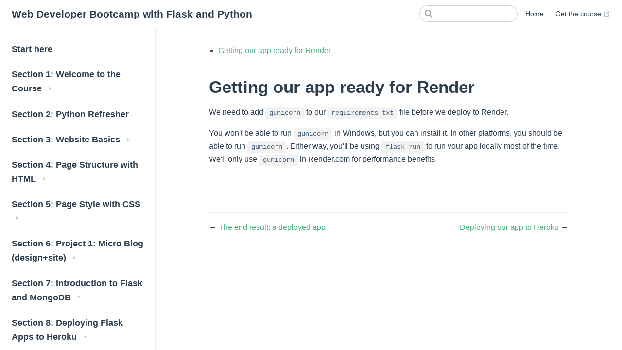

--- FILE ---
content_type: text/html; charset=UTF-8
request_url: https://python-web.teclado.com/section08/lectures/04_getting_app_ready_for_heroku/
body_size: 3731
content:
<!DOCTYPE html>
<html lang="en-US">
  <head>
    <meta charset="utf-8">
    <meta name="viewport" content="width=device-width,initial-scale=1">
    <title>Getting our app ready for Render | Web Developer Bootcamp with Flask and Python</title>
    <meta name="generator" content="VuePress 1.9.7">
    
    <meta name="description" content="The complete course notes and guide for web development with Flask and Python in 2022.">
    
    <link rel="preload" href="/assets/css/0.styles.bc1ea93c.css" as="style"><link rel="preload" href="/assets/js/app.5ac42a0a.js" as="script"><link rel="preload" href="/assets/js/2.767ff072.js" as="script"><link rel="preload" href="/assets/js/97.73d5c51b.js" as="script"><link rel="prefetch" href="/assets/js/10.c8e7dd9c.js"><link rel="prefetch" href="/assets/js/100.78ade200.js"><link rel="prefetch" href="/assets/js/101.495cabb8.js"><link rel="prefetch" href="/assets/js/102.26c54cb7.js"><link rel="prefetch" href="/assets/js/103.7eb87c75.js"><link rel="prefetch" href="/assets/js/104.e1b57f4d.js"><link rel="prefetch" href="/assets/js/105.0ac10989.js"><link rel="prefetch" href="/assets/js/106.14270b3d.js"><link rel="prefetch" href="/assets/js/107.98591cc7.js"><link rel="prefetch" href="/assets/js/108.4335ec86.js"><link rel="prefetch" href="/assets/js/109.4ef61975.js"><link rel="prefetch" href="/assets/js/11.8e164de8.js"><link rel="prefetch" href="/assets/js/110.f6938d15.js"><link rel="prefetch" href="/assets/js/111.0c269414.js"><link rel="prefetch" href="/assets/js/112.49ab63b4.js"><link rel="prefetch" href="/assets/js/113.f3cd719c.js"><link rel="prefetch" href="/assets/js/114.0189253c.js"><link rel="prefetch" href="/assets/js/115.f424c337.js"><link rel="prefetch" href="/assets/js/116.e2d0c242.js"><link rel="prefetch" href="/assets/js/117.052548fc.js"><link rel="prefetch" href="/assets/js/118.ff1c231b.js"><link rel="prefetch" href="/assets/js/119.a755fcf7.js"><link rel="prefetch" href="/assets/js/12.dda01b99.js"><link rel="prefetch" href="/assets/js/120.84491ccd.js"><link rel="prefetch" href="/assets/js/121.3708594c.js"><link rel="prefetch" href="/assets/js/122.15413f03.js"><link rel="prefetch" href="/assets/js/123.d069f383.js"><link rel="prefetch" href="/assets/js/124.bb7c516e.js"><link rel="prefetch" href="/assets/js/125.98a8cf83.js"><link rel="prefetch" href="/assets/js/126.fbce57d8.js"><link rel="prefetch" href="/assets/js/127.269b55ec.js"><link rel="prefetch" href="/assets/js/128.d2922f47.js"><link rel="prefetch" href="/assets/js/129.8547ca53.js"><link rel="prefetch" href="/assets/js/13.d6fb3ade.js"><link rel="prefetch" href="/assets/js/130.cf091b0f.js"><link rel="prefetch" href="/assets/js/131.a0d136e9.js"><link rel="prefetch" href="/assets/js/132.54c3a5ba.js"><link rel="prefetch" href="/assets/js/133.d768003c.js"><link rel="prefetch" href="/assets/js/134.b86b9813.js"><link rel="prefetch" href="/assets/js/135.a6c12c4f.js"><link rel="prefetch" href="/assets/js/136.1efe11e8.js"><link rel="prefetch" href="/assets/js/137.1bb45248.js"><link rel="prefetch" href="/assets/js/138.e9477d5f.js"><link rel="prefetch" href="/assets/js/139.ace213ec.js"><link rel="prefetch" href="/assets/js/14.fc9431b9.js"><link rel="prefetch" href="/assets/js/140.1195c37f.js"><link rel="prefetch" href="/assets/js/141.07e8f946.js"><link rel="prefetch" href="/assets/js/142.5d727b5b.js"><link rel="prefetch" href="/assets/js/143.f722f54d.js"><link rel="prefetch" href="/assets/js/144.953287b4.js"><link rel="prefetch" href="/assets/js/145.bca707fe.js"><link rel="prefetch" href="/assets/js/146.92dde09b.js"><link rel="prefetch" href="/assets/js/147.fe942867.js"><link rel="prefetch" href="/assets/js/148.e2473c13.js"><link rel="prefetch" href="/assets/js/149.8a0e63e7.js"><link rel="prefetch" href="/assets/js/15.cb96b991.js"><link rel="prefetch" href="/assets/js/150.54b891bd.js"><link rel="prefetch" href="/assets/js/151.0d0a70a6.js"><link rel="prefetch" href="/assets/js/152.5c3c8dae.js"><link rel="prefetch" href="/assets/js/153.558013e4.js"><link rel="prefetch" href="/assets/js/154.73d0e683.js"><link rel="prefetch" href="/assets/js/155.65679f92.js"><link rel="prefetch" href="/assets/js/156.b94c9a03.js"><link rel="prefetch" href="/assets/js/157.ea9ad2f5.js"><link rel="prefetch" href="/assets/js/158.767a725a.js"><link rel="prefetch" href="/assets/js/159.9253dc1f.js"><link rel="prefetch" href="/assets/js/16.8fd4a263.js"><link rel="prefetch" href="/assets/js/160.2b644d6d.js"><link rel="prefetch" href="/assets/js/161.5c21ebbb.js"><link rel="prefetch" href="/assets/js/162.720c53b1.js"><link rel="prefetch" href="/assets/js/163.b34494da.js"><link rel="prefetch" href="/assets/js/164.d0bd141c.js"><link rel="prefetch" href="/assets/js/165.238799f6.js"><link rel="prefetch" href="/assets/js/166.485885bd.js"><link rel="prefetch" href="/assets/js/167.14326711.js"><link rel="prefetch" href="/assets/js/168.3dc9a085.js"><link rel="prefetch" href="/assets/js/169.b3280755.js"><link rel="prefetch" href="/assets/js/17.aa92124c.js"><link rel="prefetch" href="/assets/js/170.b4fbdcee.js"><link rel="prefetch" href="/assets/js/171.ce7115d8.js"><link rel="prefetch" href="/assets/js/172.1a978a15.js"><link rel="prefetch" href="/assets/js/173.c262ac8d.js"><link rel="prefetch" href="/assets/js/174.b813094b.js"><link rel="prefetch" href="/assets/js/18.3f6c328f.js"><link rel="prefetch" href="/assets/js/19.67b31a6d.js"><link rel="prefetch" href="/assets/js/20.fd95d687.js"><link rel="prefetch" href="/assets/js/21.b8eaf6ae.js"><link rel="prefetch" href="/assets/js/22.f547342c.js"><link rel="prefetch" href="/assets/js/23.7e864ebc.js"><link rel="prefetch" href="/assets/js/24.bf19b3e8.js"><link rel="prefetch" href="/assets/js/25.8431941e.js"><link rel="prefetch" href="/assets/js/26.082cb4a8.js"><link rel="prefetch" href="/assets/js/27.4863ff19.js"><link rel="prefetch" href="/assets/js/28.a96711af.js"><link rel="prefetch" href="/assets/js/29.2429bf1f.js"><link rel="prefetch" href="/assets/js/3.3dc94de3.js"><link rel="prefetch" href="/assets/js/30.612477fa.js"><link rel="prefetch" href="/assets/js/31.0271e723.js"><link rel="prefetch" href="/assets/js/32.10398411.js"><link rel="prefetch" href="/assets/js/33.a5eeda6d.js"><link rel="prefetch" href="/assets/js/34.32b43f04.js"><link rel="prefetch" href="/assets/js/35.bbaa4982.js"><link rel="prefetch" href="/assets/js/36.89c3bf35.js"><link rel="prefetch" href="/assets/js/37.27639fdd.js"><link rel="prefetch" href="/assets/js/38.579c5a79.js"><link rel="prefetch" href="/assets/js/39.ae6721ec.js"><link rel="prefetch" href="/assets/js/4.860bfb41.js"><link rel="prefetch" href="/assets/js/40.530e4919.js"><link rel="prefetch" href="/assets/js/41.349743f9.js"><link rel="prefetch" href="/assets/js/42.ce620615.js"><link rel="prefetch" href="/assets/js/43.e3565b90.js"><link rel="prefetch" href="/assets/js/44.dde42c21.js"><link rel="prefetch" href="/assets/js/45.614cf649.js"><link rel="prefetch" href="/assets/js/46.9d888343.js"><link rel="prefetch" href="/assets/js/47.388be0f5.js"><link rel="prefetch" href="/assets/js/48.9b84b3cb.js"><link rel="prefetch" href="/assets/js/49.acf7b43c.js"><link rel="prefetch" href="/assets/js/5.f866246f.js"><link rel="prefetch" href="/assets/js/50.af8cb08b.js"><link rel="prefetch" href="/assets/js/51.a9862aed.js"><link rel="prefetch" href="/assets/js/52.ec5705d9.js"><link rel="prefetch" href="/assets/js/53.8ddc1368.js"><link rel="prefetch" href="/assets/js/54.416b34b4.js"><link rel="prefetch" href="/assets/js/55.7fdd6b7b.js"><link rel="prefetch" href="/assets/js/56.822ea3d4.js"><link rel="prefetch" href="/assets/js/57.72b1d026.js"><link rel="prefetch" href="/assets/js/58.649b15c1.js"><link rel="prefetch" href="/assets/js/59.4bfd1532.js"><link rel="prefetch" href="/assets/js/6.e046d6bc.js"><link rel="prefetch" href="/assets/js/60.2c43239b.js"><link rel="prefetch" href="/assets/js/61.657ba4f6.js"><link rel="prefetch" href="/assets/js/62.4ad6b4c8.js"><link rel="prefetch" href="/assets/js/63.bfc4152b.js"><link rel="prefetch" href="/assets/js/64.e3bd8fdf.js"><link rel="prefetch" href="/assets/js/65.2650f1d3.js"><link rel="prefetch" href="/assets/js/66.4acf8019.js"><link rel="prefetch" href="/assets/js/67.f080a000.js"><link rel="prefetch" href="/assets/js/68.4defc049.js"><link rel="prefetch" href="/assets/js/69.d460fd09.js"><link rel="prefetch" href="/assets/js/7.2b0a671d.js"><link rel="prefetch" href="/assets/js/70.0434923b.js"><link rel="prefetch" href="/assets/js/71.9bf143da.js"><link rel="prefetch" href="/assets/js/72.3dc664da.js"><link rel="prefetch" href="/assets/js/73.b8378992.js"><link rel="prefetch" href="/assets/js/74.e5bc49fb.js"><link rel="prefetch" href="/assets/js/75.2d339908.js"><link rel="prefetch" href="/assets/js/76.f05ddc71.js"><link rel="prefetch" href="/assets/js/77.e763a2f7.js"><link rel="prefetch" href="/assets/js/78.4b2743c5.js"><link rel="prefetch" href="/assets/js/79.f6dd4d72.js"><link rel="prefetch" href="/assets/js/8.5a9a0b0d.js"><link rel="prefetch" href="/assets/js/80.7eb97f21.js"><link rel="prefetch" href="/assets/js/81.5b7d2991.js"><link rel="prefetch" href="/assets/js/82.5cef9409.js"><link rel="prefetch" href="/assets/js/83.895607ec.js"><link rel="prefetch" href="/assets/js/84.51bc9640.js"><link rel="prefetch" href="/assets/js/85.e08fba8b.js"><link rel="prefetch" href="/assets/js/86.92742db8.js"><link rel="prefetch" href="/assets/js/87.b035ff70.js"><link rel="prefetch" href="/assets/js/88.108a5da4.js"><link rel="prefetch" href="/assets/js/89.39b9d9d3.js"><link rel="prefetch" href="/assets/js/9.272954a2.js"><link rel="prefetch" href="/assets/js/90.4d010bd2.js"><link rel="prefetch" href="/assets/js/91.7cca880a.js"><link rel="prefetch" href="/assets/js/92.dee0ca1a.js"><link rel="prefetch" href="/assets/js/93.6b86207f.js"><link rel="prefetch" href="/assets/js/94.c9c4579a.js"><link rel="prefetch" href="/assets/js/95.d1db46a9.js"><link rel="prefetch" href="/assets/js/96.aec0804c.js"><link rel="prefetch" href="/assets/js/98.8eca4c0e.js"><link rel="prefetch" href="/assets/js/99.1051a15e.js">
    <link rel="stylesheet" href="/assets/css/0.styles.bc1ea93c.css">
  </head>
  <body>
    <div id="app" data-server-rendered="true"><div class="theme-container"><header class="navbar"><div class="sidebar-button"><svg xmlns="http://www.w3.org/2000/svg" aria-hidden="true" role="img" viewBox="0 0 448 512" class="icon"><path fill="currentColor" d="M436 124H12c-6.627 0-12-5.373-12-12V80c0-6.627 5.373-12 12-12h424c6.627 0 12 5.373 12 12v32c0 6.627-5.373 12-12 12zm0 160H12c-6.627 0-12-5.373-12-12v-32c0-6.627 5.373-12 12-12h424c6.627 0 12 5.373 12 12v32c0 6.627-5.373 12-12 12zm0 160H12c-6.627 0-12-5.373-12-12v-32c0-6.627 5.373-12 12-12h424c6.627 0 12 5.373 12 12v32c0 6.627-5.373 12-12 12z"></path></svg></div> <a href="/" class="home-link router-link-active"><!----> <span class="site-name">Web Developer Bootcamp with Flask and Python</span></a> <div class="links"><div class="search-box"><input aria-label="Search" autocomplete="off" spellcheck="false" value=""> <!----></div> <nav class="nav-links can-hide"><div class="nav-item"><a href="/" class="nav-link">
  Home
</a></div><div class="nav-item"><a href="https://go.tecla.do/web-dev-course-sale" target="_blank" rel="noopener noreferrer" class="nav-link external">
  Get the course
  <span><svg xmlns="http://www.w3.org/2000/svg" aria-hidden="true" focusable="false" x="0px" y="0px" viewBox="0 0 100 100" width="15" height="15" class="icon outbound"><path fill="currentColor" d="M18.8,85.1h56l0,0c2.2,0,4-1.8,4-4v-32h-8v28h-48v-48h28v-8h-32l0,0c-2.2,0-4,1.8-4,4v56C14.8,83.3,16.6,85.1,18.8,85.1z"></path> <polygon fill="currentColor" points="45.7,48.7 51.3,54.3 77.2,28.5 77.2,37.2 85.2,37.2 85.2,14.9 62.8,14.9 62.8,22.9 71.5,22.9"></polygon></svg> <span class="sr-only">(opens new window)</span></span></a></div> <!----></nav></div></header> <div class="sidebar-mask"></div> <aside class="sidebar"><nav class="nav-links"><div class="nav-item"><a href="/" class="nav-link">
  Home
</a></div><div class="nav-item"><a href="https://go.tecla.do/web-dev-course-sale" target="_blank" rel="noopener noreferrer" class="nav-link external">
  Get the course
  <span><svg xmlns="http://www.w3.org/2000/svg" aria-hidden="true" focusable="false" x="0px" y="0px" viewBox="0 0 100 100" width="15" height="15" class="icon outbound"><path fill="currentColor" d="M18.8,85.1h56l0,0c2.2,0,4-1.8,4-4v-32h-8v28h-48v-48h28v-8h-32l0,0c-2.2,0-4,1.8-4,4v56C14.8,83.3,16.6,85.1,18.8,85.1z"></path> <polygon fill="currentColor" points="45.7,48.7 51.3,54.3 77.2,28.5 77.2,37.2 85.2,37.2 85.2,14.9 62.8,14.9 62.8,22.9 71.5,22.9"></polygon></svg> <span class="sr-only">(opens new window)</span></span></a></div> <!----></nav>  <ul class="sidebar-links"><li><a href="/" aria-current="page" class="sidebar-link">Start here</a></li><li><section class="sidebar-group collapsable depth-0"><a href="/section01/" class="sidebar-heading clickable"><span>Section 1: Welcome to the Course</span> <span class="arrow right"></span></a> <!----></section></li><li><a href="/section02/" class="sidebar-link">Section 2: Python Refresher</a></li><li><section class="sidebar-group collapsable depth-0"><a href="/section03/" class="sidebar-heading clickable"><span>Section 3: Website Basics</span> <span class="arrow right"></span></a> <!----></section></li><li><section class="sidebar-group collapsable depth-0"><a href="/section04/" class="sidebar-heading clickable"><span>Section 4: Page Structure with HTML</span> <span class="arrow right"></span></a> <!----></section></li><li><section class="sidebar-group collapsable depth-0"><a href="/section05/" class="sidebar-heading clickable"><span>Section 5: Page Style with CSS</span> <span class="arrow right"></span></a> <!----></section></li><li><section class="sidebar-group collapsable depth-0"><a href="/section06/" class="sidebar-heading clickable"><span>Section 6: Project 1: Micro Blog (design+site)</span> <span class="arrow right"></span></a> <!----></section></li><li><section class="sidebar-group collapsable depth-0"><a href="/section07/" class="sidebar-heading clickable"><span>Section 7: Introduction to Flask and MongoDB</span> <span class="arrow right"></span></a> <!----></section></li><li><section class="sidebar-group collapsable depth-0"><a href="/section08/" class="sidebar-heading clickable router-link-active open"><span>Section 8: Deploying Flask Apps to Heroku</span> <span class="arrow down"></span></a> <ul class="sidebar-links sidebar-group-items"><li><a href="/section08/lectures/01_what_is_requirements_txt/" class="sidebar-link">What is requirements.txt?</a></li><li><a href="/section08/lectures/02_what_is_heroku/" class="sidebar-link">What do deployment services do for us?</a></li><li><a href="/section08/lectures/03_end_result_deployed_app/" class="sidebar-link">The end result: a deployed app</a></li><li><a href="/section08/lectures/04_getting_app_ready_for_heroku/" aria-current="page" class="active sidebar-link">Getting our app ready for Render</a></li><li><a href="/section08/lectures/05_deploying_app_to_heroku/" class="sidebar-link">Deploying our app to Heroku</a></li><li><a href="/section08/lectures/06_hiding_mongodb_details_from_github/" class="sidebar-link">Hiding our MongoDB details from GitHub</a></li></ul></section></li><li><section class="sidebar-group collapsable depth-0"><a href="/section09/" class="sidebar-heading clickable"><span>Section 9: Jinja Mastery Level I</span> <span class="arrow right"></span></a> <!----></section></li><li><section class="sidebar-group collapsable depth-0"><a href="/section10/" class="sidebar-heading clickable"><span>Section 10: Project 2: Habit Tracker</span> <span class="arrow right"></span></a> <!----></section></li><li><section class="sidebar-group collapsable depth-0"><a href="/section11/" class="sidebar-heading clickable"><span>Section 11: Jinja Mastery: Level II</span> <span class="arrow right"></span></a> <!----></section></li><li><section class="sidebar-group collapsable depth-0"><a href="/section12/" class="sidebar-heading clickable"><span>Section 12: Project 3: Portfolio Page</span> <span class="arrow right"></span></a> <!----></section></li><li><section class="sidebar-group collapsable depth-0"><a href="/section13/" class="sidebar-heading clickable"><span>Section 13: Authentication with Flask</span> <span class="arrow right"></span></a> <!----></section></li><li><section class="sidebar-group collapsable depth-0"><a href="/section14/" class="sidebar-heading clickable"><span>Section 14: Project 4: Movie Library</span> <span class="arrow right"></span></a> <!----></section></li></ul> </aside> <main class="page"> <div class="theme-default-content content__default"><ul><li><a href="#getting-our-app-ready-for-render">Getting our app ready for Render</a></li></ul> <h1 id="getting-our-app-ready-for-render"><a href="#getting-our-app-ready-for-render" class="header-anchor">#</a> Getting our app ready for Render</h1> <p>We need to add <code>gunicorn</code> to our <code>requirements.txt</code> file before we deploy to Render.</p> <p>You won't be able to run <code>gunicorn</code> in Windows, but you can install it. In other platforms, you should be able to run <code>gunicorn</code>. Either way, you'll be using <code>flask run</code> to run your app locally most of the time. We'll only use <code>gunicorn</code> in Render.com for performance benefits.</p></div> <footer class="page-edit"><!----> <!----></footer> <div class="page-nav"><p class="inner"><span class="prev">
      ←
      <a href="/section08/lectures/03_end_result_deployed_app/" class="prev">
        The end result: a deployed app
      </a></span> <span class="next"><a href="/section08/lectures/05_deploying_app_to_heroku/">
        Deploying our app to Heroku
      </a>
      →
    </span></p></div> </main></div><div class="global-ui"></div></div>
    <script src="/assets/js/app.5ac42a0a.js" defer></script><script src="/assets/js/2.767ff072.js" defer></script><script src="/assets/js/97.73d5c51b.js" defer></script>
  <script defer src="https://static.cloudflareinsights.com/beacon.min.js/vcd15cbe7772f49c399c6a5babf22c1241717689176015" integrity="sha512-ZpsOmlRQV6y907TI0dKBHq9Md29nnaEIPlkf84rnaERnq6zvWvPUqr2ft8M1aS28oN72PdrCzSjY4U6VaAw1EQ==" data-cf-beacon='{"version":"2024.11.0","token":"0f7564c45da84c57aabb1bf70fd748a0","r":1,"server_timing":{"name":{"cfCacheStatus":true,"cfEdge":true,"cfExtPri":true,"cfL4":true,"cfOrigin":true,"cfSpeedBrain":true},"location_startswith":null}}' crossorigin="anonymous"></script>
</body>
</html>


--- FILE ---
content_type: application/javascript; charset=UTF-8
request_url: https://python-web.teclado.com/assets/js/app.5ac42a0a.js
body_size: 99329
content:
(window.webpackJsonp=window.webpackJsonp||[]).push([[0],[]]);!function(e){function t(t){for(var r,a,s=t[0],c=t[1],l=t[2],f=0,d=[];f<s.length;f++)a=s[f],Object.prototype.hasOwnProperty.call(o,a)&&o[a]&&d.push(o[a][0]),o[a]=0;for(r in c)Object.prototype.hasOwnProperty.call(c,r)&&(e[r]=c[r]);for(u&&u(t);d.length;)d.shift()();return i.push.apply(i,l||[]),n()}function n(){for(var e,t=0;t<i.length;t++){for(var n=i[t],r=!0,s=1;s<n.length;s++){var c=n[s];0!==o[c]&&(r=!1)}r&&(i.splice(t--,1),e=a(a.s=n[0]))}return e}var r={},o={1:0},i=[];function a(t){if(r[t])return r[t].exports;var n=r[t]={i:t,l:!1,exports:{}};return e[t].call(n.exports,n,n.exports,a),n.l=!0,n.exports}a.e=function(e){var t=[],n=o[e];if(0!==n)if(n)t.push(n[2]);else{var r=new Promise((function(t,r){n=o[e]=[t,r]}));t.push(n[2]=r);var i,s=document.createElement("script");s.charset="utf-8",s.timeout=120,a.nc&&s.setAttribute("nonce",a.nc),s.src=function(e){return a.p+"assets/js/"+({}[e]||e)+"."+{2:"767ff072",3:"3dc94de3",4:"860bfb41",5:"f866246f",6:"e046d6bc",7:"2b0a671d",8:"5a9a0b0d",9:"272954a2",10:"c8e7dd9c",11:"8e164de8",12:"dda01b99",13:"d6fb3ade",14:"fc9431b9",15:"cb96b991",16:"8fd4a263",17:"aa92124c",18:"3f6c328f",19:"67b31a6d",20:"fd95d687",21:"b8eaf6ae",22:"f547342c",23:"7e864ebc",24:"bf19b3e8",25:"8431941e",26:"082cb4a8",27:"4863ff19",28:"a96711af",29:"2429bf1f",30:"612477fa",31:"0271e723",32:"10398411",33:"a5eeda6d",34:"32b43f04",35:"bbaa4982",36:"89c3bf35",37:"27639fdd",38:"579c5a79",39:"ae6721ec",40:"530e4919",41:"349743f9",42:"ce620615",43:"e3565b90",44:"dde42c21",45:"614cf649",46:"9d888343",47:"388be0f5",48:"9b84b3cb",49:"acf7b43c",50:"af8cb08b",51:"a9862aed",52:"ec5705d9",53:"8ddc1368",54:"416b34b4",55:"7fdd6b7b",56:"822ea3d4",57:"72b1d026",58:"649b15c1",59:"4bfd1532",60:"2c43239b",61:"657ba4f6",62:"4ad6b4c8",63:"bfc4152b",64:"e3bd8fdf",65:"2650f1d3",66:"4acf8019",67:"f080a000",68:"4defc049",69:"d460fd09",70:"0434923b",71:"9bf143da",72:"3dc664da",73:"b8378992",74:"e5bc49fb",75:"2d339908",76:"f05ddc71",77:"e763a2f7",78:"4b2743c5",79:"f6dd4d72",80:"7eb97f21",81:"5b7d2991",82:"5cef9409",83:"895607ec",84:"51bc9640",85:"e08fba8b",86:"92742db8",87:"b035ff70",88:"108a5da4",89:"39b9d9d3",90:"4d010bd2",91:"7cca880a",92:"dee0ca1a",93:"6b86207f",94:"c9c4579a",95:"d1db46a9",96:"aec0804c",97:"73d5c51b",98:"8eca4c0e",99:"1051a15e",100:"78ade200",101:"495cabb8",102:"26c54cb7",103:"7eb87c75",104:"e1b57f4d",105:"0ac10989",106:"14270b3d",107:"98591cc7",108:"4335ec86",109:"4ef61975",110:"f6938d15",111:"0c269414",112:"49ab63b4",113:"f3cd719c",114:"0189253c",115:"f424c337",116:"e2d0c242",117:"052548fc",118:"ff1c231b",119:"a755fcf7",120:"84491ccd",121:"3708594c",122:"15413f03",123:"d069f383",124:"bb7c516e",125:"98a8cf83",126:"fbce57d8",127:"269b55ec",128:"d2922f47",129:"8547ca53",130:"cf091b0f",131:"a0d136e9",132:"54c3a5ba",133:"d768003c",134:"b86b9813",135:"a6c12c4f",136:"1efe11e8",137:"1bb45248",138:"e9477d5f",139:"ace213ec",140:"1195c37f",141:"07e8f946",142:"5d727b5b",143:"f722f54d",144:"953287b4",145:"bca707fe",146:"92dde09b",147:"fe942867",148:"e2473c13",149:"8a0e63e7",150:"54b891bd",151:"0d0a70a6",152:"5c3c8dae",153:"558013e4",154:"73d0e683",155:"65679f92",156:"b94c9a03",157:"ea9ad2f5",158:"767a725a",159:"9253dc1f",160:"2b644d6d",161:"5c21ebbb",162:"720c53b1",163:"b34494da",164:"d0bd141c",165:"238799f6",166:"485885bd",167:"14326711",168:"3dc9a085",169:"b3280755",170:"b4fbdcee",171:"ce7115d8",172:"1a978a15",173:"c262ac8d",174:"b813094b"}[e]+".js"}(e);var c=new Error;i=function(t){s.onerror=s.onload=null,clearTimeout(l);var n=o[e];if(0!==n){if(n){var r=t&&("load"===t.type?"missing":t.type),i=t&&t.target&&t.target.src;c.message="Loading chunk "+e+" failed.\n("+r+": "+i+")",c.name="ChunkLoadError",c.type=r,c.request=i,n[1](c)}o[e]=void 0}};var l=setTimeout((function(){i({type:"timeout",target:s})}),12e4);s.onerror=s.onload=i,document.head.appendChild(s)}return Promise.all(t)},a.m=e,a.c=r,a.d=function(e,t,n){a.o(e,t)||Object.defineProperty(e,t,{enumerable:!0,get:n})},a.r=function(e){"undefined"!=typeof Symbol&&Symbol.toStringTag&&Object.defineProperty(e,Symbol.toStringTag,{value:"Module"}),Object.defineProperty(e,"__esModule",{value:!0})},a.t=function(e,t){if(1&t&&(e=a(e)),8&t)return e;if(4&t&&"object"==typeof e&&e&&e.__esModule)return e;var n=Object.create(null);if(a.r(n),Object.defineProperty(n,"default",{enumerable:!0,value:e}),2&t&&"string"!=typeof e)for(var r in e)a.d(n,r,function(t){return e[t]}.bind(null,r));return n},a.n=function(e){var t=e&&e.__esModule?function(){return e.default}:function(){return e};return a.d(t,"a",t),t},a.o=function(e,t){return Object.prototype.hasOwnProperty.call(e,t)},a.p="/",a.oe=function(e){throw console.error(e),e};var s=window.webpackJsonp=window.webpackJsonp||[],c=s.push.bind(s);s.push=t,s=s.slice();for(var l=0;l<s.length;l++)t(s[l]);var u=c;i.push([207,0]),n()}([function(e,t){var n=function(e){return e&&e.Math==Math&&e};e.exports=n("object"==typeof globalThis&&globalThis)||n("object"==typeof window&&window)||n("object"==typeof self&&self)||n("object"==typeof global&&global)||function(){return this}()||Function("return this")()},function(e,t,n){var r=n(0),o=n(35).f,i=n(19),a=n(15),s=n(90),c=n(97),l=n(120);e.exports=function(e,t){var n,u,f,d,p,h=e.target,_=e.global,v=e.stat;if(n=_?r:v?r[h]||s(h,{}):(r[h]||{}).prototype)for(u in t){if(d=t[u],f=e.noTargetGet?(p=o(n,u))&&p.value:n[u],!l(_?u:h+(v?".":"#")+u,e.forced)&&void 0!==f){if(typeof d==typeof f)continue;c(d,f)}(e.sham||f&&f.sham)&&i(d,"sham",!0),a(n,u,d,e)}}},function(e,t,n){var r=n(43),o=Function.prototype,i=o.bind,a=o.call,s=r&&i.bind(a,a);e.exports=r?function(e){return e&&s(e)}:function(e){return e&&function(){return a.apply(e,arguments)}}},function(e,t){e.exports=function(e){try{return!!e()}catch(e){return!0}}},function(e,t,n){var r=n(0),o=n(59),i=n(10),a=n(60),s=n(91),c=n(125),l=o("wks"),u=r.Symbol,f=u&&u.for,d=c?u:u&&u.withoutSetter||a;e.exports=function(e){if(!i(l,e)||!s&&"string"!=typeof l[e]){var t="Symbol."+e;s&&i(u,e)?l[e]=u[e]:l[e]=c&&f?f(t):d(t)}return l[e]}},function(e,t){e.exports=function(e){return"function"==typeof e}},function(e,t,n){var r=n(5);e.exports=function(e){return"object"==typeof e?null!==e:r(e)}},function(e,t,n){var r=n(101),o=n(15),i=n(228);r||o(Object.prototype,"toString",i,{unsafe:!0})},function(e,t,n){var r=n(0),o=n(6),i=r.String,a=r.TypeError;e.exports=function(e){if(o(e))return e;throw a(i(e)+" is not an object")}},function(e,t,n){var r=n(3);e.exports=!r((function(){return 7!=Object.defineProperty({},1,{get:function(){return 7}})[1]}))},function(e,t,n){var r=n(2),o=n(14),i=r({}.hasOwnProperty);e.exports=Object.hasOwn||function(e,t){return i(o(e),t)}},function(e,t,n){var r=n(43),o=Function.prototype.call;e.exports=r?o.bind(o):function(){return o.apply(o,arguments)}},function(e,t,n){var r=n(0),o=n(9),i=n(128),a=n(127),s=n(8),c=n(63),l=r.TypeError,u=Object.defineProperty,f=Object.getOwnPropertyDescriptor;t.f=o?a?function(e,t,n){if(s(e),t=c(t),s(n),"function"==typeof e&&"prototype"===t&&"value"in n&&"writable"in n&&!n.writable){var r=f(e,t);r&&r.writable&&(e[t]=n.value,n={configurable:"configurable"in n?n.configurable:r.configurable,enumerable:"enumerable"in n?n.enumerable:r.enumerable,writable:!1})}return u(e,t,n)}:u:function(e,t,n){if(s(e),t=c(t),s(n),i)try{return u(e,t,n)}catch(e){}if("get"in n||"set"in n)throw l("Accessors not supported");return"value"in n&&(e[t]=n.value),e}},function(e,t,n){var r=n(0),o=n(5),i=function(e){return o(e)?e:void 0};e.exports=function(e,t){return arguments.length<2?i(r[e]):r[e]&&r[e][t]}},function(e,t,n){var r=n(0),o=n(32),i=r.Object;e.exports=function(e){return i(o(e))}},function(e,t,n){var r=n(0),o=n(5),i=n(10),a=n(19),s=n(90),c=n(68),l=n(33),u=n(87).CONFIGURABLE,f=l.get,d=l.enforce,p=String(String).split("String");(e.exports=function(e,t,n,c){var l,f=!!c&&!!c.unsafe,h=!!c&&!!c.enumerable,_=!!c&&!!c.noTargetGet,v=c&&void 0!==c.name?c.name:t;o(n)&&("Symbol("===String(v).slice(0,7)&&(v="["+String(v).replace(/^Symbol\(([^)]*)\)/,"$1")+"]"),(!i(n,"name")||u&&n.name!==v)&&a(n,"name",v),(l=d(n)).source||(l.source=p.join("string"==typeof v?v:""))),e!==r?(f?!_&&e[t]&&(h=!0):delete e[t],h?e[t]=n:a(e,t,n)):h?e[t]=n:s(t,n)})(Function.prototype,"toString",(function(){return o(this)&&f(this).source||c(this)}))},function(e,t,n){var r=n(42),o=n(32);e.exports=function(e){return r(o(e))}},function(e,t,n){var r=n(0),o=n(69),i=r.String;e.exports=function(e){if("Symbol"===o(e))throw TypeError("Cannot convert a Symbol value to a string");return i(e)}},function(e,t){e.exports=!1},function(e,t,n){var r=n(9),o=n(12),i=n(38);e.exports=r?function(e,t,n){return o.f(e,t,i(1,n))}:function(e,t,n){return e[t]=n,e}},function(e,t){var n=Array.isArray;e.exports=n},function(e,t,n){"use strict";var r=n(146).charAt,o=n(17),i=n(33),a=n(131),s=i.set,c=i.getterFor("String Iterator");a(String,"String",(function(e){s(this,{type:"String Iterator",string:o(e),index:0})}),(function(){var e,t=c(this),n=t.string,o=t.index;return o>=n.length?{value:void 0,done:!0}:(e=r(n,o),t.index+=e.length,{value:e,done:!1})}))},function(e,t,n){var r=n(160),o="object"==typeof self&&self&&self.Object===Object&&self,i=r||o||Function("return this")();e.exports=i},function(e,t,n){var r=n(2),o=r({}.toString),i=r("".slice);e.exports=function(e){return i(o(e),8,-1)}},function(e,t,n){var r,o=n(8),i=n(126),a=n(95),s=n(45),c=n(130),l=n(62),u=n(67),f=u("IE_PROTO"),d=function(){},p=function(e){return"<script>"+e+"<\/script>"},h=function(e){e.write(p("")),e.close();var t=e.parentWindow.Object;return e=null,t},_=function(){try{r=new ActiveXObject("htmlfile")}catch(e){}var e,t;_="undefined"!=typeof document?document.domain&&r?h(r):((t=l("iframe")).style.display="none",c.appendChild(t),t.src=String("javascript:"),(e=t.contentWindow.document).open(),e.write(p("document.F=Object")),e.close(),e.F):h(r);for(var n=a.length;n--;)delete _.prototype[a[n]];return _()};s[f]=!0,e.exports=Object.create||function(e,t){var n;return null!==e?(d.prototype=o(e),n=new d,d.prototype=null,n[f]=e):n=_(),void 0===t?n:i.f(n,t)}},function(e,t,n){var r=n(86);e.exports=function(e){return r(e.length)}},function(e,t,n){var r=n(0),o=n(147),i=n(148),a=n(124),s=n(19),c=n(4),l=c("iterator"),u=c("toStringTag"),f=a.values,d=function(e,t){if(e){if(e[l]!==f)try{s(e,l,f)}catch(t){e[l]=f}if(e[u]||s(e,u,t),o[t])for(var n in a)if(e[n]!==a[n])try{s(e,n,a[n])}catch(t){e[n]=a[n]}}};for(var p in o)d(r[p]&&r[p].prototype,p);d(i,"DOMTokenList")},function(e,t,n){var r=n(0),o=n(5),i=n(64),a=r.TypeError;e.exports=function(e){if(o(e))return e;throw a(i(e)+" is not a function")}},function(e,t,n){var r=n(1),o=n(0),i=n(36),a=n(241),s=o.WebAssembly,c=7!==Error("e",{cause:7}).cause,l=function(e,t){var n={};n[e]=a(e,t,c),r({global:!0,forced:c},n)},u=function(e,t){if(s&&s[e]){var n={};n[e]=a("WebAssembly."+e,t,c),r({target:"WebAssembly",stat:!0,forced:c},n)}};l("Error",(function(e){return function(t){return i(e,this,arguments)}})),l("EvalError",(function(e){return function(t){return i(e,this,arguments)}})),l("RangeError",(function(e){return function(t){return i(e,this,arguments)}})),l("ReferenceError",(function(e){return function(t){return i(e,this,arguments)}})),l("SyntaxError",(function(e){return function(t){return i(e,this,arguments)}})),l("TypeError",(function(e){return function(t){return i(e,this,arguments)}})),l("URIError",(function(e){return function(t){return i(e,this,arguments)}})),u("CompileError",(function(e){return function(t){return i(e,this,arguments)}})),u("LinkError",(function(e){return function(t){return i(e,this,arguments)}})),u("RuntimeError",(function(e){return function(t){return i(e,this,arguments)}}))},function(e,t,n){var r=n(15),o=n(245),i=Error.prototype;i.toString!==o&&r(i,"toString",o)},function(e,t,n){var r=n(266),o=n(269);e.exports=function(e,t){var n=o(e,t);return r(n)?n:void 0}},function(e,t,n){"use strict";var r=n(1),o=n(88);r({target:"RegExp",proto:!0,forced:/./.exec!==o},{exec:o})},function(e,t,n){var r=n(0).TypeError;e.exports=function(e){if(null==e)throw r("Can't call method on "+e);return e}},function(e,t,n){var r,o,i,a=n(210),s=n(0),c=n(2),l=n(6),u=n(19),f=n(10),d=n(89),p=n(67),h=n(45),_=s.TypeError,v=s.WeakMap;if(a||d.state){var g=d.state||(d.state=new v),m=c(g.get),b=c(g.has),y=c(g.set);r=function(e,t){if(b(g,e))throw new _("Object already initialized");return t.facade=e,y(g,e,t),t},o=function(e){return m(g,e)||{}},i=function(e){return b(g,e)}}else{var w=p("state");h[w]=!0,r=function(e,t){if(f(e,w))throw new _("Object already initialized");return t.facade=e,u(e,w,t),t},o=function(e){return f(e,w)?e[w]:{}},i=function(e){return f(e,w)}}e.exports={set:r,get:o,has:i,enforce:function(e){return i(e)?o(e):r(e,{})},getterFor:function(e){return function(t){var n;if(!l(t)||(n=o(t)).type!==e)throw _("Incompatible receiver, "+e+" required");return n}}}},function(e,t,n){var r=n(2);e.exports=r({}.isPrototypeOf)},function(e,t,n){var r=n(9),o=n(11),i=n(96),a=n(38),s=n(16),c=n(63),l=n(10),u=n(128),f=Object.getOwnPropertyDescriptor;t.f=r?f:function(e,t){if(e=s(e),t=c(t),u)try{return f(e,t)}catch(e){}if(l(e,t))return a(!o(i.f,e,t),e[t])}},function(e,t,n){var r=n(43),o=Function.prototype,i=o.apply,a=o.call;e.exports="object"==typeof Reflect&&Reflect.apply||(r?a.bind(i):function(){return a.apply(i,arguments)})},function(e,t){e.exports=function(e){return null!=e&&"object"==typeof e}},function(e,t){e.exports=function(e,t){return{enumerable:!(1&e),configurable:!(2&e),writable:!(4&e),value:t}}},function(e,t,n){"use strict";var r=n(1),o=n(40).filter;r({target:"Array",proto:!0,forced:!n(74)("filter")},{filter:function(e){return o(this,e,arguments.length>1?arguments[1]:void 0)}})},function(e,t,n){var r=n(49),o=n(2),i=n(42),a=n(14),s=n(25),c=n(149),l=o([].push),u=function(e){var t=1==e,n=2==e,o=3==e,u=4==e,f=6==e,d=7==e,p=5==e||f;return function(h,_,v,g){for(var m,b,y=a(h),w=i(y),x=r(_,v),k=s(w),j=0,E=g||c,P=t?E(h,k):n||d?E(h,0):void 0;k>j;j++)if((p||j in w)&&(b=x(m=w[j],j,y),e))if(t)P[j]=b;else if(b)switch(e){case 3:return!0;case 5:return m;case 6:return j;case 2:l(P,m)}else switch(e){case 4:return!1;case 7:l(P,m)}return f?-1:o||u?u:P}};e.exports={forEach:u(0),map:u(1),filter:u(2),some:u(3),every:u(4),find:u(5),findIndex:u(6),filterReject:u(7)}},function(e,t,n){var r=n(53),o=n(251),i=n(252),a=r?r.toStringTag:void 0;e.exports=function(e){return null==e?void 0===e?"[object Undefined]":"[object Null]":a&&a in Object(e)?o(e):i(e)}},function(e,t,n){var r=n(0),o=n(2),i=n(3),a=n(23),s=r.Object,c=o("".split);e.exports=i((function(){return!s("z").propertyIsEnumerable(0)}))?function(e){return"String"==a(e)?c(e,""):s(e)}:s},function(e,t,n){var r=n(3);e.exports=!r((function(){var e=function(){}.bind();return"function"!=typeof e||e.hasOwnProperty("prototype")}))},function(e,t,n){var r,o,i=n(0),a=n(61),s=i.process,c=i.Deno,l=s&&s.versions||c&&c.version,u=l&&l.v8;u&&(o=(r=u.split("."))[0]>0&&r[0]<4?1:+(r[0]+r[1])),!o&&a&&(!(r=a.match(/Edge\/(\d+)/))||r[1]>=74)&&(r=a.match(/Chrome\/(\d+)/))&&(o=+r[1]),e.exports=o},function(e,t){e.exports={}},function(e,t){e.exports={}},function(e,t,n){var r=n(12).f,o=n(10),i=n(4)("toStringTag");e.exports=function(e,t,n){e&&!n&&(e=e.prototype),e&&!o(e,i)&&r(e,i,{configurable:!0,value:t})}},function(e,t,n){var r=n(2),o=n(8),i=n(212);e.exports=Object.setPrototypeOf||("__proto__"in{}?function(){var e,t=!1,n={};try{(e=r(Object.getOwnPropertyDescriptor(Object.prototype,"__proto__").set))(n,[]),t=n instanceof Array}catch(e){}return function(n,r){return o(n),i(r),t?e(n,r):n.__proto__=r,n}}():void 0)},function(e,t,n){var r=n(2),o=n(27),i=n(43),a=r(r.bind);e.exports=function(e,t){return o(e),void 0===t?e:i?a(e,t):function(){return e.apply(t,arguments)}}},function(e,t,n){var r=n(23);e.exports=Array.isArray||function(e){return"Array"==r(e)}},function(e,t,n){"use strict";var r=n(63),o=n(12),i=n(38);e.exports=function(e,t,n){var a=r(t);a in e?o.f(e,a,i(0,n)):e[a]=n}},function(e,t,n){"use strict";var r=n(3);e.exports=function(e,t){var n=[][e];return!!n&&r((function(){n.call(null,t||function(){return 1},1)}))}},function(e,t,n){var r=n(22).Symbol;e.exports=r},function(e,t,n){"use strict";n.d(t,"a",(function(){return i}));n(118);var r=n(55);n(75),n(76),n(7),n(102),n(21),n(26),n(156);var o=n(82);n(28),n(29);function i(e){return function(e){if(Array.isArray(e))return Object(r.a)(e)}(e)||function(e){if("undefined"!=typeof Symbol&&null!=e[Symbol.iterator]||null!=e["@@iterator"])return Array.from(e)}(e)||Object(o.a)(e)||function(){throw new TypeError("Invalid attempt to spread non-iterable instance.\nIn order to be iterable, non-array objects must have a [Symbol.iterator]() method.")}()}},function(e,t,n){"use strict";function r(e,t){(null==t||t>e.length)&&(t=e.length);for(var n=0,r=new Array(t);n<t;n++)r[n]=e[n];return r}n.d(t,"a",(function(){return r}))},function(e,t,n){"use strict";function r(e,t,n,r,o,i,a,s){var c,l="function"==typeof e?e.options:e;if(t&&(l.render=t,l.staticRenderFns=n,l._compiled=!0),r&&(l.functional=!0),i&&(l._scopeId="data-v-"+i),a?(c=function(e){(e=e||this.$vnode&&this.$vnode.ssrContext||this.parent&&this.parent.$vnode&&this.parent.$vnode.ssrContext)||"undefined"==typeof __VUE_SSR_CONTEXT__||(e=__VUE_SSR_CONTEXT__),o&&o.call(this,e),e&&e._registeredComponents&&e._registeredComponents.add(a)},l._ssrRegister=c):o&&(c=s?function(){o.call(this,(l.functional?this.parent:this).$root.$options.shadowRoot)}:o),c)if(l.functional){l._injectStyles=c;var u=l.render;l.render=function(e,t){return c.call(t),u(e,t)}}else{var f=l.beforeCreate;l.beforeCreate=f?[].concat(f,c):[c]}return{exports:e,options:l}}n.d(t,"a",(function(){return r}))},function(e,t,n){var r=n(27);e.exports=function(e,t){var n=e[t];return null==n?void 0:r(n)}},function(e,t,n){var r=n(129),o=n(95).concat("length","prototype");t.f=Object.getOwnPropertyNames||function(e){return r(e,o)}},function(e,t,n){var r=n(18),o=n(89);(e.exports=function(e,t){return o[e]||(o[e]=void 0!==t?t:{})})("versions",[]).push({version:"3.21.1",mode:r?"pure":"global",copyright:"© 2014-2022 Denis Pushkarev (zloirock.ru)",license:"https://github.com/zloirock/core-js/blob/v3.21.1/LICENSE",source:"https://github.com/zloirock/core-js"})},function(e,t,n){var r=n(2),o=0,i=Math.random(),a=r(1..toString);e.exports=function(e){return"Symbol("+(void 0===e?"":e)+")_"+a(++o+i,36)}},function(e,t,n){var r=n(13);e.exports=r("navigator","userAgent")||""},function(e,t,n){var r=n(0),o=n(6),i=r.document,a=o(i)&&o(i.createElement);e.exports=function(e){return a?i.createElement(e):{}}},function(e,t,n){var r=n(208),o=n(92);e.exports=function(e){var t=r(e,"string");return o(t)?t:t+""}},function(e,t,n){var r=n(0).String;e.exports=function(e){try{return r(e)}catch(e){return"Object"}}},function(e,t,n){var r=n(129),o=n(95);e.exports=Object.keys||function(e){return r(e,o)}},function(e,t){var n=Math.ceil,r=Math.floor;e.exports=function(e){var t=+e;return t!=t||0===t?0:(t>0?r:n)(t)}},function(e,t,n){var r=n(59),o=n(60),i=r("keys");e.exports=function(e){return i[e]||(i[e]=o(e))}},function(e,t,n){var r=n(2),o=n(5),i=n(89),a=r(Function.toString);o(i.inspectSource)||(i.inspectSource=function(e){return a(e)}),e.exports=i.inspectSource},function(e,t,n){var r=n(0),o=n(101),i=n(5),a=n(23),s=n(4)("toStringTag"),c=r.Object,l="Arguments"==a(function(){return arguments}());e.exports=o?a:function(e){var t,n,r;return void 0===e?"Undefined":null===e?"Null":"string"==typeof(n=function(e,t){try{return e[t]}catch(e){}}(t=c(e),s))?n:l?a(t):"Object"==(r=a(t))&&i(t.callee)?"Arguments":r}},function(e,t,n){var r=n(2),o=n(3),i=n(5),a=n(69),s=n(13),c=n(68),l=function(){},u=[],f=s("Reflect","construct"),d=/^\s*(?:class|function)\b/,p=r(d.exec),h=!d.exec(l),_=function(e){if(!i(e))return!1;try{return f(l,u,e),!0}catch(e){return!1}},v=function(e){if(!i(e))return!1;switch(a(e)){case"AsyncFunction":case"GeneratorFunction":case"AsyncGeneratorFunction":return!1}try{return h||!!p(d,c(e))}catch(e){return!0}};v.sham=!0,e.exports=!f||o((function(){var e;return _(_.call)||!_(Object)||!_((function(){e=!0}))||e}))?v:_},function(e,t,n){var r=n(2);e.exports=r([].slice)},function(e,t,n){var r=n(23),o=n(0);e.exports="process"==r(o.process)},function(e,t,n){"use strict";var r=n(1),o=n(0),i=n(50),a=n(70),s=n(6),c=n(94),l=n(25),u=n(16),f=n(51),d=n(4),p=n(74),h=n(71),_=p("slice"),v=d("species"),g=o.Array,m=Math.max;r({target:"Array",proto:!0,forced:!_},{slice:function(e,t){var n,r,o,d=u(this),p=l(d),_=c(e,p),b=c(void 0===t?p:t,p);if(i(d)&&(n=d.constructor,(a(n)&&(n===g||i(n.prototype))||s(n)&&null===(n=n[v]))&&(n=void 0),n===g||void 0===n))return h(d,_,b);for(r=new(void 0===n?g:n)(m(b-_,0)),o=0;_<b;_++,o++)_ in d&&f(r,o,d[_]);return r.length=o,r}})},function(e,t,n){var r=n(3),o=n(4),i=n(44),a=o("species");e.exports=function(e){return i>=51||!r((function(){var t=[];return(t.constructor={})[a]=function(){return{foo:1}},1!==t[e](Boolean).foo}))}},function(e,t,n){"use strict";var r=n(1),o=n(0),i=n(13),a=n(36),s=n(11),c=n(2),l=n(18),u=n(9),f=n(91),d=n(3),p=n(10),h=n(50),_=n(5),v=n(6),g=n(34),m=n(92),b=n(8),y=n(14),w=n(16),x=n(63),k=n(17),j=n(38),E=n(24),P=n(65),A=n(58),S=n(153),C=n(98),L=n(35),O=n(12),M=n(126),T=n(96),R=n(71),D=n(15),$=n(59),H=n(67),I=n(45),F=n(60),V=n(4),W=n(154),B=n(155),N=n(47),U=n(33),q=n(40).forEach,z=H("hidden"),J=V("toPrimitive"),G=U.set,K=U.getterFor("Symbol"),Y=Object.prototype,X=o.Symbol,Q=X&&X.prototype,Z=o.TypeError,ee=o.QObject,te=i("JSON","stringify"),ne=L.f,re=O.f,oe=S.f,ie=T.f,ae=c([].push),se=$("symbols"),ce=$("op-symbols"),le=$("string-to-symbol-registry"),ue=$("symbol-to-string-registry"),fe=$("wks"),de=!ee||!ee.prototype||!ee.prototype.findChild,pe=u&&d((function(){return 7!=E(re({},"a",{get:function(){return re(this,"a",{value:7}).a}})).a}))?function(e,t,n){var r=ne(Y,t);r&&delete Y[t],re(e,t,n),r&&e!==Y&&re(Y,t,r)}:re,he=function(e,t){var n=se[e]=E(Q);return G(n,{type:"Symbol",tag:e,description:t}),u||(n.description=t),n},_e=function(e,t,n){e===Y&&_e(ce,t,n),b(e);var r=x(t);return b(n),p(se,r)?(n.enumerable?(p(e,z)&&e[z][r]&&(e[z][r]=!1),n=E(n,{enumerable:j(0,!1)})):(p(e,z)||re(e,z,j(1,{})),e[z][r]=!0),pe(e,r,n)):re(e,r,n)},ve=function(e,t){b(e);var n=w(t),r=P(n).concat(ye(n));return q(r,(function(t){u&&!s(ge,n,t)||_e(e,t,n[t])})),e},ge=function(e){var t=x(e),n=s(ie,this,t);return!(this===Y&&p(se,t)&&!p(ce,t))&&(!(n||!p(this,t)||!p(se,t)||p(this,z)&&this[z][t])||n)},me=function(e,t){var n=w(e),r=x(t);if(n!==Y||!p(se,r)||p(ce,r)){var o=ne(n,r);return!o||!p(se,r)||p(n,z)&&n[z][r]||(o.enumerable=!0),o}},be=function(e){var t=oe(w(e)),n=[];return q(t,(function(e){p(se,e)||p(I,e)||ae(n,e)})),n},ye=function(e){var t=e===Y,n=oe(t?ce:w(e)),r=[];return q(n,(function(e){!p(se,e)||t&&!p(Y,e)||ae(r,se[e])})),r};(f||(D(Q=(X=function(){if(g(Q,this))throw Z("Symbol is not a constructor");var e=arguments.length&&void 0!==arguments[0]?k(arguments[0]):void 0,t=F(e),n=function(e){this===Y&&s(n,ce,e),p(this,z)&&p(this[z],t)&&(this[z][t]=!1),pe(this,t,j(1,e))};return u&&de&&pe(Y,t,{configurable:!0,set:n}),he(t,e)}).prototype,"toString",(function(){return K(this).tag})),D(X,"withoutSetter",(function(e){return he(F(e),e)})),T.f=ge,O.f=_e,M.f=ve,L.f=me,A.f=S.f=be,C.f=ye,W.f=function(e){return he(V(e),e)},u&&(re(Q,"description",{configurable:!0,get:function(){return K(this).description}}),l||D(Y,"propertyIsEnumerable",ge,{unsafe:!0}))),r({global:!0,wrap:!0,forced:!f,sham:!f},{Symbol:X}),q(P(fe),(function(e){B(e)})),r({target:"Symbol",stat:!0,forced:!f},{for:function(e){var t=k(e);if(p(le,t))return le[t];var n=X(t);return le[t]=n,ue[n]=t,n},keyFor:function(e){if(!m(e))throw Z(e+" is not a symbol");if(p(ue,e))return ue[e]},useSetter:function(){de=!0},useSimple:function(){de=!1}}),r({target:"Object",stat:!0,forced:!f,sham:!u},{create:function(e,t){return void 0===t?E(e):ve(E(e),t)},defineProperty:_e,defineProperties:ve,getOwnPropertyDescriptor:me}),r({target:"Object",stat:!0,forced:!f},{getOwnPropertyNames:be,getOwnPropertySymbols:ye}),r({target:"Object",stat:!0,forced:d((function(){C.f(1)}))},{getOwnPropertySymbols:function(e){return C.f(y(e))}}),te)&&r({target:"JSON",stat:!0,forced:!f||d((function(){var e=X();return"[null]"!=te([e])||"{}"!=te({a:e})||"{}"!=te(Object(e))}))},{stringify:function(e,t,n){var r=R(arguments),o=t;if((v(t)||void 0!==e)&&!m(e))return h(t)||(t=function(e,t){if(_(o)&&(t=s(o,this,e,t)),!m(t))return t}),r[1]=t,a(te,null,r)}});if(!Q[J]){var we=Q.valueOf;D(Q,J,(function(e){return s(we,this)}))}N(X,"Symbol"),I[z]=!0},function(e,t,n){"use strict";var r=n(1),o=n(9),i=n(0),a=n(2),s=n(10),c=n(5),l=n(34),u=n(17),f=n(12).f,d=n(97),p=i.Symbol,h=p&&p.prototype;if(o&&c(p)&&(!("description"in h)||void 0!==p().description)){var _={},v=function(){var e=arguments.length<1||void 0===arguments[0]?void 0:u(arguments[0]),t=l(h,this)?new p(e):void 0===e?p():p(e);return""===e&&(_[t]=!0),t};d(v,p),v.prototype=h,h.constructor=v;var g="Symbol(test)"==String(p("test")),m=a(h.toString),b=a(h.valueOf),y=/^Symbol\((.*)\)[^)]+$/,w=a("".replace),x=a("".slice);f(h,"description",{configurable:!0,get:function(){var e=b(this),t=m(e);if(s(_,e))return"";var n=g?x(t,7,-1):w(t,y,"$1");return""===n?void 0:n}}),r({global:!0,forced:!0},{Symbol:v})}},function(e,t,n){var r=n(256),o=n(257),i=n(258),a=n(259),s=n(260);function c(e){var t=-1,n=null==e?0:e.length;for(this.clear();++t<n;){var r=e[t];this.set(r[0],r[1])}}c.prototype.clear=r,c.prototype.delete=o,c.prototype.get=i,c.prototype.has=a,c.prototype.set=s,e.exports=c},function(e,t,n){var r=n(162);e.exports=function(e,t){for(var n=e.length;n--;)if(r(e[n][0],t))return n;return-1}},function(e,t,n){var r=n(30)(Object,"create");e.exports=r},function(e,t,n){var r=n(278);e.exports=function(e,t){var n=e.__data__;return r(t)?n["string"==typeof t?"string":"hash"]:n.map}},function(e,t,n){var r=n(111);e.exports=function(e){if("string"==typeof e||r(e))return e;var t=e+"";return"0"==t&&1/e==-1/0?"-0":t}},function(e,t,n){"use strict";n.d(t,"a",(function(){return o}));n(73),n(7),n(103),n(156),n(21),n(31),n(113);var r=n(55);function o(e,t){if(e){if("string"==typeof e)return Object(r.a)(e,t);var n=Object.prototype.toString.call(e).slice(8,-1);return"Object"===n&&e.constructor&&(n=e.constructor.name),"Map"===n||"Set"===n?Array.from(e):"Arguments"===n||/^(?:Ui|I)nt(?:8|16|32)(?:Clamped)?Array$/.test(n)?Object(r.a)(e,t):void 0}}},function(e,t,n){var r,o;
/* NProgress, (c) 2013, 2014 Rico Sta. Cruz - http://ricostacruz.com/nprogress
 * @license MIT */void 0===(o="function"==typeof(r=function(){var e,t,n={version:"0.2.0"},r=n.settings={minimum:.08,easing:"ease",positionUsing:"",speed:200,trickle:!0,trickleRate:.02,trickleSpeed:800,showSpinner:!0,barSelector:'[role="bar"]',spinnerSelector:'[role="spinner"]',parent:"body",template:'<div class="bar" role="bar"><div class="peg"></div></div><div class="spinner" role="spinner"><div class="spinner-icon"></div></div>'};function o(e,t,n){return e<t?t:e>n?n:e}function i(e){return 100*(-1+e)}n.configure=function(e){var t,n;for(t in e)void 0!==(n=e[t])&&e.hasOwnProperty(t)&&(r[t]=n);return this},n.status=null,n.set=function(e){var t=n.isStarted();e=o(e,r.minimum,1),n.status=1===e?null:e;var c=n.render(!t),l=c.querySelector(r.barSelector),u=r.speed,f=r.easing;return c.offsetWidth,a((function(t){""===r.positionUsing&&(r.positionUsing=n.getPositioningCSS()),s(l,function(e,t,n){var o;return(o="translate3d"===r.positionUsing?{transform:"translate3d("+i(e)+"%,0,0)"}:"translate"===r.positionUsing?{transform:"translate("+i(e)+"%,0)"}:{"margin-left":i(e)+"%"}).transition="all "+t+"ms "+n,o}(e,u,f)),1===e?(s(c,{transition:"none",opacity:1}),c.offsetWidth,setTimeout((function(){s(c,{transition:"all "+u+"ms linear",opacity:0}),setTimeout((function(){n.remove(),t()}),u)}),u)):setTimeout(t,u)})),this},n.isStarted=function(){return"number"==typeof n.status},n.start=function(){n.status||n.set(0);var e=function(){setTimeout((function(){n.status&&(n.trickle(),e())}),r.trickleSpeed)};return r.trickle&&e(),this},n.done=function(e){return e||n.status?n.inc(.3+.5*Math.random()).set(1):this},n.inc=function(e){var t=n.status;return t?("number"!=typeof e&&(e=(1-t)*o(Math.random()*t,.1,.95)),t=o(t+e,0,.994),n.set(t)):n.start()},n.trickle=function(){return n.inc(Math.random()*r.trickleRate)},e=0,t=0,n.promise=function(r){return r&&"resolved"!==r.state()?(0===t&&n.start(),e++,t++,r.always((function(){0==--t?(e=0,n.done()):n.set((e-t)/e)})),this):this},n.render=function(e){if(n.isRendered())return document.getElementById("nprogress");l(document.documentElement,"nprogress-busy");var t=document.createElement("div");t.id="nprogress",t.innerHTML=r.template;var o,a=t.querySelector(r.barSelector),c=e?"-100":i(n.status||0),u=document.querySelector(r.parent);return s(a,{transition:"all 0 linear",transform:"translate3d("+c+"%,0,0)"}),r.showSpinner||(o=t.querySelector(r.spinnerSelector))&&d(o),u!=document.body&&l(u,"nprogress-custom-parent"),u.appendChild(t),t},n.remove=function(){u(document.documentElement,"nprogress-busy"),u(document.querySelector(r.parent),"nprogress-custom-parent");var e=document.getElementById("nprogress");e&&d(e)},n.isRendered=function(){return!!document.getElementById("nprogress")},n.getPositioningCSS=function(){var e=document.body.style,t="WebkitTransform"in e?"Webkit":"MozTransform"in e?"Moz":"msTransform"in e?"ms":"OTransform"in e?"O":"";return t+"Perspective"in e?"translate3d":t+"Transform"in e?"translate":"margin"};var a=function(){var e=[];function t(){var n=e.shift();n&&n(t)}return function(n){e.push(n),1==e.length&&t()}}(),s=function(){var e=["Webkit","O","Moz","ms"],t={};function n(n){return n=n.replace(/^-ms-/,"ms-").replace(/-([\da-z])/gi,(function(e,t){return t.toUpperCase()})),t[n]||(t[n]=function(t){var n=document.body.style;if(t in n)return t;for(var r,o=e.length,i=t.charAt(0).toUpperCase()+t.slice(1);o--;)if((r=e[o]+i)in n)return r;return t}(n))}function r(e,t,r){t=n(t),e.style[t]=r}return function(e,t){var n,o,i=arguments;if(2==i.length)for(n in t)void 0!==(o=t[n])&&t.hasOwnProperty(n)&&r(e,n,o);else r(e,i[1],i[2])}}();function c(e,t){return("string"==typeof e?e:f(e)).indexOf(" "+t+" ")>=0}function l(e,t){var n=f(e),r=n+t;c(n,t)||(e.className=r.substring(1))}function u(e,t){var n,r=f(e);c(e,t)&&(n=r.replace(" "+t+" "," "),e.className=n.substring(1,n.length-1))}function f(e){return(" "+(e.className||"")+" ").replace(/\s+/gi," ")}function d(e){e&&e.parentNode&&e.parentNode.removeChild(e)}return n})?r.call(t,n,t,e):r)||(e.exports=o)},function(e,t,n){"use strict";var r=n(1),o=n(40).map;r({target:"Array",proto:!0,forced:!n(74)("map")},{map:function(e){return o(this,e,arguments.length>1?arguments[1]:void 0)}})},function(e,t,n){"use strict";var r=n(36),o=n(11),i=n(2),a=n(194),s=n(3),c=n(8),l=n(5),u=n(66),f=n(86),d=n(17),p=n(32),h=n(195),_=n(57),v=n(246),g=n(196),m=n(4)("replace"),b=Math.max,y=Math.min,w=i([].concat),x=i([].push),k=i("".indexOf),j=i("".slice),E="$0"==="a".replace(/./,"$0"),P=!!/./[m]&&""===/./[m]("a","$0");a("replace",(function(e,t,n){var i=P?"$":"$0";return[function(e,n){var r=p(this),i=null==e?void 0:_(e,m);return i?o(i,e,r,n):o(t,d(r),e,n)},function(e,o){var a=c(this),s=d(e);if("string"==typeof o&&-1===k(o,i)&&-1===k(o,"$<")){var p=n(t,a,s,o);if(p.done)return p.value}var _=l(o);_||(o=d(o));var m=a.global;if(m){var E=a.unicode;a.lastIndex=0}for(var P=[];;){var A=g(a,s);if(null===A)break;if(x(P,A),!m)break;""===d(A[0])&&(a.lastIndex=h(s,f(a.lastIndex),E))}for(var S,C="",L=0,O=0;O<P.length;O++){for(var M=d((A=P[O])[0]),T=b(y(u(A.index),s.length),0),R=[],D=1;D<A.length;D++)x(R,void 0===(S=A[D])?S:String(S));var $=A.groups;if(_){var H=w([M],R,T,s);void 0!==$&&x(H,$);var I=d(r(o,void 0,H))}else I=v(M,s,T,R,$,o);T>=L&&(C+=j(s,L,T)+I,L=T+M.length)}return C+j(s,L)}]}),!!s((function(){var e=/./;return e.exec=function(){var e=[];return e.groups={a:"7"},e},"7"!=="".replace(e,"$<a>")}))||!E||P)},function(e,t,n){var r=n(66),o=Math.min;e.exports=function(e){return e>0?o(r(e),9007199254740991):0}},function(e,t,n){var r=n(9),o=n(10),i=Function.prototype,a=r&&Object.getOwnPropertyDescriptor,s=o(i,"name"),c=s&&"something"===function(){}.name,l=s&&(!r||r&&a(i,"name").configurable);e.exports={EXISTS:s,PROPER:c,CONFIGURABLE:l}},function(e,t,n){"use strict";var r,o,i=n(11),a=n(2),s=n(17),c=n(192),l=n(189),u=n(59),f=n(24),d=n(33).get,p=n(193),h=n(200),_=u("native-string-replace",String.prototype.replace),v=RegExp.prototype.exec,g=v,m=a("".charAt),b=a("".indexOf),y=a("".replace),w=a("".slice),x=(o=/b*/g,i(v,r=/a/,"a"),i(v,o,"a"),0!==r.lastIndex||0!==o.lastIndex),k=l.BROKEN_CARET,j=void 0!==/()??/.exec("")[1];(x||j||k||p||h)&&(g=function(e){var t,n,r,o,a,l,u,p=this,h=d(p),E=s(e),P=h.raw;if(P)return P.lastIndex=p.lastIndex,t=i(g,P,E),p.lastIndex=P.lastIndex,t;var A=h.groups,S=k&&p.sticky,C=i(c,p),L=p.source,O=0,M=E;if(S&&(C=y(C,"y",""),-1===b(C,"g")&&(C+="g"),M=w(E,p.lastIndex),p.lastIndex>0&&(!p.multiline||p.multiline&&"\n"!==m(E,p.lastIndex-1))&&(L="(?: "+L+")",M=" "+M,O++),n=new RegExp("^(?:"+L+")",C)),j&&(n=new RegExp("^"+L+"$(?!\\s)",C)),x&&(r=p.lastIndex),o=i(v,S?n:p,M),S?o?(o.input=w(o.input,O),o[0]=w(o[0],O),o.index=p.lastIndex,p.lastIndex+=o[0].length):p.lastIndex=0:x&&o&&(p.lastIndex=p.global?o.index+o[0].length:r),j&&o&&o.length>1&&i(_,o[0],n,(function(){for(a=1;a<arguments.length-2;a++)void 0===arguments[a]&&(o[a]=void 0)})),o&&A)for(o.groups=l=f(null),a=0;a<A.length;a++)l[(u=A[a])[0]]=o[u[1]];return o}),e.exports=g},function(e,t,n){var r=n(0),o=n(90),i=r["__core-js_shared__"]||o("__core-js_shared__",{});e.exports=i},function(e,t,n){var r=n(0),o=Object.defineProperty;e.exports=function(e,t){try{o(r,e,{value:t,configurable:!0,writable:!0})}catch(n){r[e]=t}return t}},function(e,t,n){var r=n(44),o=n(3);e.exports=!!Object.getOwnPropertySymbols&&!o((function(){var e=Symbol();return!String(e)||!(Object(e)instanceof Symbol)||!Symbol.sham&&r&&r<41}))},function(e,t,n){var r=n(0),o=n(13),i=n(5),a=n(34),s=n(125),c=r.Object;e.exports=s?function(e){return"symbol"==typeof e}:function(e){var t=o("Symbol");return i(t)&&a(t.prototype,c(e))}},function(e,t,n){var r=n(16),o=n(94),i=n(25),a=function(e){return function(t,n,a){var s,c=r(t),l=i(c),u=o(a,l);if(e&&n!=n){for(;l>u;)if((s=c[u++])!=s)return!0}else for(;l>u;u++)if((e||u in c)&&c[u]===n)return e||u||0;return!e&&-1}};e.exports={includes:a(!0),indexOf:a(!1)}},function(e,t,n){var r=n(66),o=Math.max,i=Math.min;e.exports=function(e,t){var n=r(e);return n<0?o(n+t,0):i(n,t)}},function(e,t){e.exports=["constructor","hasOwnProperty","isPrototypeOf","propertyIsEnumerable","toLocaleString","toString","valueOf"]},function(e,t,n){"use strict";var r={}.propertyIsEnumerable,o=Object.getOwnPropertyDescriptor,i=o&&!r.call({1:2},1);t.f=i?function(e){var t=o(this,e);return!!t&&t.enumerable}:r},function(e,t,n){var r=n(10),o=n(132),i=n(35),a=n(12);e.exports=function(e,t,n){for(var s=o(t),c=a.f,l=i.f,u=0;u<s.length;u++){var f=s[u];r(e,f)||n&&r(n,f)||c(e,f,l(t,f))}}},function(e,t){t.f=Object.getOwnPropertySymbols},function(e,t,n){var r=n(0),o=n(10),i=n(5),a=n(14),s=n(67),c=n(134),l=s("IE_PROTO"),u=r.Object,f=u.prototype;e.exports=c?u.getPrototypeOf:function(e){var t=a(e);if(o(t,l))return t[l];var n=t.constructor;return i(n)&&t instanceof n?n.prototype:t instanceof u?f:null}},function(e,t,n){var r=n(69),o=n(57),i=n(46),a=n(4)("iterator");e.exports=function(e){if(null!=e)return o(e,a)||o(e,"@@iterator")||i[r(e)]}},function(e,t,n){var r={};r[n(4)("toStringTag")]="z",e.exports="[object z]"===String(r)},function(e,t,n){n(155)("iterator")},function(e,t,n){var r=n(9),o=n(87).EXISTS,i=n(2),a=n(12).f,s=Function.prototype,c=i(s.toString),l=/function\b(?:\s|\/\*[\S\s]*?\*\/|\/\/[^\n\r]*[\n\r]+)*([^\s(/]*)/,u=i(l.exec);r&&!o&&a(s,"name",{configurable:!0,get:function(){try{return u(l,c(this))[1]}catch(e){return""}}})},function(e,t,n){var r=n(250),o=n(37),i=Object.prototype,a=i.hasOwnProperty,s=i.propertyIsEnumerable,c=r(function(){return arguments}())?r:function(e){return o(e)&&a.call(e,"callee")&&!s.call(e,"callee")};e.exports=c},function(e,t,n){var r=n(30)(n(22),"Map");e.exports=r},function(e,t){e.exports=function(e){var t=typeof e;return null!=e&&("object"==t||"function"==t)}},function(e,t,n){var r=n(270),o=n(277),i=n(279),a=n(280),s=n(281);function c(e){var t=-1,n=null==e?0:e.length;for(this.clear();++t<n;){var r=e[t];this.set(r[0],r[1])}}c.prototype.clear=r,c.prototype.delete=o,c.prototype.get=i,c.prototype.has=a,c.prototype.set=s,e.exports=c},function(e,t){e.exports=function(e){var t=-1,n=Array(e.size);return e.forEach((function(e){n[++t]=e})),n}},function(e,t){e.exports=function(e){return"number"==typeof e&&e>-1&&e%1==0&&e<=9007199254740991}},function(e,t,n){var r=n(20),o=n(111),i=/\.|\[(?:[^[\]]*|(["'])(?:(?!\1)[^\\]|\\.)*?\1)\]/,a=/^\w*$/;e.exports=function(e,t){if(r(e))return!1;var n=typeof e;return!("number"!=n&&"symbol"!=n&&"boolean"!=n&&null!=e&&!o(e))||(a.test(e)||!i.test(e)||null!=t&&e in Object(t))}},function(e,t,n){var r=n(41),o=n(37);e.exports=function(e){return"symbol"==typeof e||o(e)&&"[object Symbol]"==r(e)}},function(e,t){e.exports=function(e){return e}},function(e,t,n){"use strict";n(31);var r,o,i=n(1),a=n(0),s=n(11),c=n(2),l=n(5),u=n(6),f=(r=!1,(o=/[ac]/).exec=function(){return r=!0,/./.exec.apply(this,arguments)},!0===o.test("abc")&&r),d=a.Error,p=c(/./.test);i({target:"RegExp",proto:!0,forced:!f},{test:function(e){var t=this.exec;if(!l(t))return p(this,e);var n=s(t,this,e);if(null!==n&&!u(n))throw new d("RegExp exec method returned something other than an Object or null");return!!n}})},function(e,t,n){"use strict";var r=n(1),o=n(40).some;r({target:"Array",proto:!0,forced:!n(52)("some")},{some:function(e){return o(this,e,arguments.length>1?arguments[1]:void 0)}})},function(e,t,n){var r=n(1),o=n(14),i=n(65);r({target:"Object",stat:!0,forced:n(3)((function(){i(1)}))},{keys:function(e){return i(o(e))}})},function(e,t,n){"use strict";var r=n(1),o=n(151);r({target:"Array",proto:!0,forced:[].forEach!=o},{forEach:o})},function(e,t,n){var r=n(0),o=n(147),i=n(148),a=n(151),s=n(19),c=function(e){if(e&&e.forEach!==a)try{s(e,"forEach",a)}catch(t){e.forEach=a}};for(var l in o)o[l]&&c(r[l]&&r[l].prototype);c(i)},function(e,t,n){n(1)({target:"Array",stat:!0},{isArray:n(50)})},function(e,t,n){var r=n(4),o=n(24),i=n(12),a=r("unscopables"),s=Array.prototype;null==s[a]&&i.f(s,a,{configurable:!0,value:o(null)}),e.exports=function(e){s[a][e]=!0}},function(e,t,n){var r=n(3),o=n(5),i=/#|\.prototype\./,a=function(e,t){var n=c[s(e)];return n==u||n!=l&&(o(t)?r(t):!!t)},s=a.normalize=function(e){return String(e).replace(i,".").toLowerCase()},c=a.data={},l=a.NATIVE="N",u=a.POLYFILL="P";e.exports=a},function(e,t,n){var r=n(8),o=n(140),i=n(4)("species");e.exports=function(e,t){var n,a=r(e).constructor;return void 0===a||null==(n=r(a)[i])?t:o(n)}},function(e,t,n){var r=n(0),o=n(191),i=r.TypeError;e.exports=function(e){if(o(e))throw i("The method doesn't accept regular expressions");return e}},function(e,t,n){var r=n(4)("match");e.exports=function(e){var t=/./;try{"/./"[e](t)}catch(n){try{return t[r]=!1,"/./"[e](t)}catch(e){}}return!1}},function(e,t,n){"use strict";var r=n(16),o=n(119),i=n(46),a=n(33),s=n(12).f,c=n(131),l=n(18),u=n(9),f=a.set,d=a.getterFor("Array Iterator");e.exports=c(Array,"Array",(function(e,t){f(this,{type:"Array Iterator",target:r(e),index:0,kind:t})}),(function(){var e=d(this),t=e.target,n=e.kind,r=e.index++;return!t||r>=t.length?(e.target=void 0,{value:void 0,done:!0}):"keys"==n?{value:r,done:!1}:"values"==n?{value:t[r],done:!1}:{value:[r,t[r]],done:!1}}),"values");var p=i.Arguments=i.Array;if(o("keys"),o("values"),o("entries"),!l&&u&&"values"!==p.name)try{s(p,"name",{value:"values"})}catch(e){}},function(e,t,n){var r=n(91);e.exports=r&&!Symbol.sham&&"symbol"==typeof Symbol.iterator},function(e,t,n){var r=n(9),o=n(127),i=n(12),a=n(8),s=n(16),c=n(65);t.f=r&&!o?Object.defineProperties:function(e,t){a(e);for(var n,r=s(t),o=c(t),l=o.length,u=0;l>u;)i.f(e,n=o[u++],r[n]);return e}},function(e,t,n){var r=n(9),o=n(3);e.exports=r&&o((function(){return 42!=Object.defineProperty((function(){}),"prototype",{value:42,writable:!1}).prototype}))},function(e,t,n){var r=n(9),o=n(3),i=n(62);e.exports=!r&&!o((function(){return 7!=Object.defineProperty(i("div"),"a",{get:function(){return 7}}).a}))},function(e,t,n){var r=n(2),o=n(10),i=n(16),a=n(93).indexOf,s=n(45),c=r([].push);e.exports=function(e,t){var n,r=i(e),l=0,u=[];for(n in r)!o(s,n)&&o(r,n)&&c(u,n);for(;t.length>l;)o(r,n=t[l++])&&(~a(u,n)||c(u,n));return u}},function(e,t,n){var r=n(13);e.exports=r("document","documentElement")},function(e,t,n){"use strict";var r=n(1),o=n(11),i=n(18),a=n(87),s=n(5),c=n(211),l=n(99),u=n(48),f=n(47),d=n(19),p=n(15),h=n(4),_=n(46),v=n(133),g=a.PROPER,m=a.CONFIGURABLE,b=v.IteratorPrototype,y=v.BUGGY_SAFARI_ITERATORS,w=h("iterator"),x=function(){return this};e.exports=function(e,t,n,a,h,v,k){c(n,t,a);var j,E,P,A=function(e){if(e===h&&M)return M;if(!y&&e in L)return L[e];switch(e){case"keys":case"values":case"entries":return function(){return new n(this,e)}}return function(){return new n(this)}},S=t+" Iterator",C=!1,L=e.prototype,O=L[w]||L["@@iterator"]||h&&L[h],M=!y&&O||A(h),T="Array"==t&&L.entries||O;if(T&&(j=l(T.call(new e)))!==Object.prototype&&j.next&&(i||l(j)===b||(u?u(j,b):s(j[w])||p(j,w,x)),f(j,S,!0,!0),i&&(_[S]=x)),g&&"values"==h&&O&&"values"!==O.name&&(!i&&m?d(L,"name","values"):(C=!0,M=function(){return o(O,this)})),h)if(E={values:A("values"),keys:v?M:A("keys"),entries:A("entries")},k)for(P in E)(y||C||!(P in L))&&p(L,P,E[P]);else r({target:t,proto:!0,forced:y||C},E);return i&&!k||L[w]===M||p(L,w,M,{name:h}),_[t]=M,E}},function(e,t,n){var r=n(13),o=n(2),i=n(58),a=n(98),s=n(8),c=o([].concat);e.exports=r("Reflect","ownKeys")||function(e){var t=i.f(s(e)),n=a.f;return n?c(t,n(e)):t}},function(e,t,n){"use strict";var r,o,i,a=n(3),s=n(5),c=n(24),l=n(99),u=n(15),f=n(4),d=n(18),p=f("iterator"),h=!1;[].keys&&("next"in(i=[].keys())?(o=l(l(i)))!==Object.prototype&&(r=o):h=!0),null==r||a((function(){var e={};return r[p].call(e)!==e}))?r={}:d&&(r=c(r)),s(r[p])||u(r,p,(function(){return this})),e.exports={IteratorPrototype:r,BUGGY_SAFARI_ITERATORS:h}},function(e,t,n){var r=n(3);e.exports=!r((function(){function e(){}return e.prototype.constructor=null,Object.getPrototypeOf(new e)!==e.prototype}))},function(e,t,n){var r=n(0);e.exports=r.Promise},function(e,t,n){var r=n(4),o=n(46),i=r("iterator"),a=Array.prototype;e.exports=function(e){return void 0!==e&&(o.Array===e||a[i]===e)}},function(e,t,n){var r=n(0),o=n(11),i=n(27),a=n(8),s=n(64),c=n(100),l=r.TypeError;e.exports=function(e,t){var n=arguments.length<2?c(e):t;if(i(n))return a(o(n,e));throw l(s(e)+" is not iterable")}},function(e,t,n){var r=n(11),o=n(8),i=n(57);e.exports=function(e,t,n){var a,s;o(e);try{if(!(a=i(e,"return"))){if("throw"===t)throw n;return n}a=r(a,e)}catch(e){s=!0,a=e}if("throw"===t)throw n;if(s)throw a;return o(a),n}},function(e,t,n){var r=n(4)("iterator"),o=!1;try{var i=0,a={next:function(){return{done:!!i++}},return:function(){o=!0}};a[r]=function(){return this},Array.from(a,(function(){throw 2}))}catch(e){}e.exports=function(e,t){if(!t&&!o)return!1;var n=!1;try{var i={};i[r]=function(){return{next:function(){return{done:n=!0}}}},e(i)}catch(e){}return n}},function(e,t,n){var r=n(0),o=n(70),i=n(64),a=r.TypeError;e.exports=function(e){if(o(e))return e;throw a(i(e)+" is not a constructor")}},function(e,t,n){var r,o,i,a,s=n(0),c=n(36),l=n(49),u=n(5),f=n(10),d=n(3),p=n(130),h=n(71),_=n(62),v=n(217),g=n(142),m=n(72),b=s.setImmediate,y=s.clearImmediate,w=s.process,x=s.Dispatch,k=s.Function,j=s.MessageChannel,E=s.String,P=0,A={};try{r=s.location}catch(e){}var S=function(e){if(f(A,e)){var t=A[e];delete A[e],t()}},C=function(e){return function(){S(e)}},L=function(e){S(e.data)},O=function(e){s.postMessage(E(e),r.protocol+"//"+r.host)};b&&y||(b=function(e){v(arguments.length,1);var t=u(e)?e:k(e),n=h(arguments,1);return A[++P]=function(){c(t,void 0,n)},o(P),P},y=function(e){delete A[e]},m?o=function(e){w.nextTick(C(e))}:x&&x.now?o=function(e){x.now(C(e))}:j&&!g?(a=(i=new j).port2,i.port1.onmessage=L,o=l(a.postMessage,a)):s.addEventListener&&u(s.postMessage)&&!s.importScripts&&r&&"file:"!==r.protocol&&!d(O)?(o=O,s.addEventListener("message",L,!1)):o="onreadystatechange"in _("script")?function(e){p.appendChild(_("script")).onreadystatechange=function(){p.removeChild(this),S(e)}}:function(e){setTimeout(C(e),0)}),e.exports={set:b,clear:y}},function(e,t,n){var r=n(61);e.exports=/(?:ipad|iphone|ipod).*applewebkit/i.test(r)},function(e,t,n){var r=n(8),o=n(6),i=n(144);e.exports=function(e,t){if(r(e),o(t)&&t.constructor===e)return t;var n=i.f(e);return(0,n.resolve)(t),n.promise}},function(e,t,n){"use strict";var r=n(27),o=function(e){var t,n;this.promise=new e((function(e,r){if(void 0!==t||void 0!==n)throw TypeError("Bad Promise constructor");t=e,n=r})),this.resolve=r(t),this.reject=r(n)};e.exports.f=function(e){return new o(e)}},function(e,t,n){var r=function(e){"use strict";var t=Object.prototype,n=t.hasOwnProperty,r="function"==typeof Symbol?Symbol:{},o=r.iterator||"@@iterator",i=r.asyncIterator||"@@asyncIterator",a=r.toStringTag||"@@toStringTag";function s(e,t,n){return Object.defineProperty(e,t,{value:n,enumerable:!0,configurable:!0,writable:!0}),e[t]}try{s({},"")}catch(e){s=function(e,t,n){return e[t]=n}}function c(e,t,n,r){var o=t&&t.prototype instanceof f?t:f,i=Object.create(o.prototype),a=new k(r||[]);return i._invoke=function(e,t,n){var r="suspendedStart";return function(o,i){if("executing"===r)throw new Error("Generator is already running");if("completed"===r){if("throw"===o)throw i;return E()}for(n.method=o,n.arg=i;;){var a=n.delegate;if(a){var s=y(a,n);if(s){if(s===u)continue;return s}}if("next"===n.method)n.sent=n._sent=n.arg;else if("throw"===n.method){if("suspendedStart"===r)throw r="completed",n.arg;n.dispatchException(n.arg)}else"return"===n.method&&n.abrupt("return",n.arg);r="executing";var c=l(e,t,n);if("normal"===c.type){if(r=n.done?"completed":"suspendedYield",c.arg===u)continue;return{value:c.arg,done:n.done}}"throw"===c.type&&(r="completed",n.method="throw",n.arg=c.arg)}}}(e,n,a),i}function l(e,t,n){try{return{type:"normal",arg:e.call(t,n)}}catch(e){return{type:"throw",arg:e}}}e.wrap=c;var u={};function f(){}function d(){}function p(){}var h={};s(h,o,(function(){return this}));var _=Object.getPrototypeOf,v=_&&_(_(j([])));v&&v!==t&&n.call(v,o)&&(h=v);var g=p.prototype=f.prototype=Object.create(h);function m(e){["next","throw","return"].forEach((function(t){s(e,t,(function(e){return this._invoke(t,e)}))}))}function b(e,t){var r;this._invoke=function(o,i){function a(){return new t((function(r,a){!function r(o,i,a,s){var c=l(e[o],e,i);if("throw"!==c.type){var u=c.arg,f=u.value;return f&&"object"==typeof f&&n.call(f,"__await")?t.resolve(f.__await).then((function(e){r("next",e,a,s)}),(function(e){r("throw",e,a,s)})):t.resolve(f).then((function(e){u.value=e,a(u)}),(function(e){return r("throw",e,a,s)}))}s(c.arg)}(o,i,r,a)}))}return r=r?r.then(a,a):a()}}function y(e,t){var n=e.iterator[t.method];if(void 0===n){if(t.delegate=null,"throw"===t.method){if(e.iterator.return&&(t.method="return",t.arg=void 0,y(e,t),"throw"===t.method))return u;t.method="throw",t.arg=new TypeError("The iterator does not provide a 'throw' method")}return u}var r=l(n,e.iterator,t.arg);if("throw"===r.type)return t.method="throw",t.arg=r.arg,t.delegate=null,u;var o=r.arg;return o?o.done?(t[e.resultName]=o.value,t.next=e.nextLoc,"return"!==t.method&&(t.method="next",t.arg=void 0),t.delegate=null,u):o:(t.method="throw",t.arg=new TypeError("iterator result is not an object"),t.delegate=null,u)}function w(e){var t={tryLoc:e[0]};1 in e&&(t.catchLoc=e[1]),2 in e&&(t.finallyLoc=e[2],t.afterLoc=e[3]),this.tryEntries.push(t)}function x(e){var t=e.completion||{};t.type="normal",delete t.arg,e.completion=t}function k(e){this.tryEntries=[{tryLoc:"root"}],e.forEach(w,this),this.reset(!0)}function j(e){if(e){var t=e[o];if(t)return t.call(e);if("function"==typeof e.next)return e;if(!isNaN(e.length)){var r=-1,i=function t(){for(;++r<e.length;)if(n.call(e,r))return t.value=e[r],t.done=!1,t;return t.value=void 0,t.done=!0,t};return i.next=i}}return{next:E}}function E(){return{value:void 0,done:!0}}return d.prototype=p,s(g,"constructor",p),s(p,"constructor",d),d.displayName=s(p,a,"GeneratorFunction"),e.isGeneratorFunction=function(e){var t="function"==typeof e&&e.constructor;return!!t&&(t===d||"GeneratorFunction"===(t.displayName||t.name))},e.mark=function(e){return Object.setPrototypeOf?Object.setPrototypeOf(e,p):(e.__proto__=p,s(e,a,"GeneratorFunction")),e.prototype=Object.create(g),e},e.awrap=function(e){return{__await:e}},m(b.prototype),s(b.prototype,i,(function(){return this})),e.AsyncIterator=b,e.async=function(t,n,r,o,i){void 0===i&&(i=Promise);var a=new b(c(t,n,r,o),i);return e.isGeneratorFunction(n)?a:a.next().then((function(e){return e.done?e.value:a.next()}))},m(g),s(g,a,"Generator"),s(g,o,(function(){return this})),s(g,"toString",(function(){return"[object Generator]"})),e.keys=function(e){var t=[];for(var n in e)t.push(n);return t.reverse(),function n(){for(;t.length;){var r=t.pop();if(r in e)return n.value=r,n.done=!1,n}return n.done=!0,n}},e.values=j,k.prototype={constructor:k,reset:function(e){if(this.prev=0,this.next=0,this.sent=this._sent=void 0,this.done=!1,this.delegate=null,this.method="next",this.arg=void 0,this.tryEntries.forEach(x),!e)for(var t in this)"t"===t.charAt(0)&&n.call(this,t)&&!isNaN(+t.slice(1))&&(this[t]=void 0)},stop:function(){this.done=!0;var e=this.tryEntries[0].completion;if("throw"===e.type)throw e.arg;return this.rval},dispatchException:function(e){if(this.done)throw e;var t=this;function r(n,r){return a.type="throw",a.arg=e,t.next=n,r&&(t.method="next",t.arg=void 0),!!r}for(var o=this.tryEntries.length-1;o>=0;--o){var i=this.tryEntries[o],a=i.completion;if("root"===i.tryLoc)return r("end");if(i.tryLoc<=this.prev){var s=n.call(i,"catchLoc"),c=n.call(i,"finallyLoc");if(s&&c){if(this.prev<i.catchLoc)return r(i.catchLoc,!0);if(this.prev<i.finallyLoc)return r(i.finallyLoc)}else if(s){if(this.prev<i.catchLoc)return r(i.catchLoc,!0)}else{if(!c)throw new Error("try statement without catch or finally");if(this.prev<i.finallyLoc)return r(i.finallyLoc)}}}},abrupt:function(e,t){for(var r=this.tryEntries.length-1;r>=0;--r){var o=this.tryEntries[r];if(o.tryLoc<=this.prev&&n.call(o,"finallyLoc")&&this.prev<o.finallyLoc){var i=o;break}}i&&("break"===e||"continue"===e)&&i.tryLoc<=t&&t<=i.finallyLoc&&(i=null);var a=i?i.completion:{};return a.type=e,a.arg=t,i?(this.method="next",this.next=i.finallyLoc,u):this.complete(a)},complete:function(e,t){if("throw"===e.type)throw e.arg;return"break"===e.type||"continue"===e.type?this.next=e.arg:"return"===e.type?(this.rval=this.arg=e.arg,this.method="return",this.next="end"):"normal"===e.type&&t&&(this.next=t),u},finish:function(e){for(var t=this.tryEntries.length-1;t>=0;--t){var n=this.tryEntries[t];if(n.finallyLoc===e)return this.complete(n.completion,n.afterLoc),x(n),u}},catch:function(e){for(var t=this.tryEntries.length-1;t>=0;--t){var n=this.tryEntries[t];if(n.tryLoc===e){var r=n.completion;if("throw"===r.type){var o=r.arg;x(n)}return o}}throw new Error("illegal catch attempt")},delegateYield:function(e,t,n){return this.delegate={iterator:j(e),resultName:t,nextLoc:n},"next"===this.method&&(this.arg=void 0),u}},e}(e.exports);try{regeneratorRuntime=r}catch(e){"object"==typeof globalThis?globalThis.regeneratorRuntime=r:Function("r","regeneratorRuntime = r")(r)}},function(e,t,n){var r=n(2),o=n(66),i=n(17),a=n(32),s=r("".charAt),c=r("".charCodeAt),l=r("".slice),u=function(e){return function(t,n){var r,u,f=i(a(t)),d=o(n),p=f.length;return d<0||d>=p?e?"":void 0:(r=c(f,d))<55296||r>56319||d+1===p||(u=c(f,d+1))<56320||u>57343?e?s(f,d):r:e?l(f,d,d+2):u-56320+(r-55296<<10)+65536}};e.exports={codeAt:u(!1),charAt:u(!0)}},function(e,t){e.exports={CSSRuleList:0,CSSStyleDeclaration:0,CSSValueList:0,ClientRectList:0,DOMRectList:0,DOMStringList:0,DOMTokenList:1,DataTransferItemList:0,FileList:0,HTMLAllCollection:0,HTMLCollection:0,HTMLFormElement:0,HTMLSelectElement:0,MediaList:0,MimeTypeArray:0,NamedNodeMap:0,NodeList:1,PaintRequestList:0,Plugin:0,PluginArray:0,SVGLengthList:0,SVGNumberList:0,SVGPathSegList:0,SVGPointList:0,SVGStringList:0,SVGTransformList:0,SourceBufferList:0,StyleSheetList:0,TextTrackCueList:0,TextTrackList:0,TouchList:0}},function(e,t,n){var r=n(62)("span").classList,o=r&&r.constructor&&r.constructor.prototype;e.exports=o===Object.prototype?void 0:o},function(e,t,n){var r=n(229);e.exports=function(e,t){return new(r(e))(0===t?0:t)}},function(e,t,n){var r=n(1),o=n(3),i=n(14),a=n(99),s=n(134);r({target:"Object",stat:!0,forced:o((function(){a(1)})),sham:!s},{getPrototypeOf:function(e){return a(i(e))}})},function(e,t,n){"use strict";var r=n(40).forEach,o=n(52)("forEach");e.exports=o?[].forEach:function(e){return r(this,e,arguments.length>1?arguments[1]:void 0)}},function(e,t,n){var r=n(3);e.exports=!r((function(){return Object.isExtensible(Object.preventExtensions({}))}))},function(e,t,n){var r=n(23),o=n(16),i=n(58).f,a=n(199),s="object"==typeof window&&window&&Object.getOwnPropertyNames?Object.getOwnPropertyNames(window):[];e.exports.f=function(e){return s&&"Window"==r(e)?function(e){try{return i(e)}catch(e){return a(s)}}(e):i(o(e))}},function(e,t,n){var r=n(4);t.f=r},function(e,t,n){var r=n(238),o=n(10),i=n(154),a=n(12).f;e.exports=function(e){var t=r.Symbol||(r.Symbol={});o(t,e)||a(t,e,{value:i.f(e)})}},function(e,t,n){var r=n(1),o=n(239);r({target:"Array",stat:!0,forced:!n(139)((function(e){Array.from(e)}))},{from:o})},function(e,t,n){var r=n(17);e.exports=function(e,t){return void 0===e?arguments.length<2?"":t:r(e)}},function(e,t,n){n(1)({target:"Object",stat:!0,sham:!n(9)},{create:n(24)})},function(e,t){e.exports=function(e,t){for(var n=-1,r=t.length,o=e.length;++n<r;)e[o+n]=t[n];return e}},function(e,t){var n="object"==typeof global&&global&&global.Object===Object&&global;e.exports=n},function(e,t,n){var r=n(77),o=n(261),i=n(262),a=n(263),s=n(264),c=n(265);function l(e){var t=this.__data__=new r(e);this.size=t.size}l.prototype.clear=o,l.prototype.delete=i,l.prototype.get=a,l.prototype.has=s,l.prototype.set=c,e.exports=l},function(e,t){e.exports=function(e,t){return e===t||e!=e&&t!=t}},function(e,t,n){var r=n(41),o=n(106);e.exports=function(e){if(!o(e))return!1;var t=r(e);return"[object Function]"==t||"[object GeneratorFunction]"==t||"[object AsyncFunction]"==t||"[object Proxy]"==t}},function(e,t){var n=Function.prototype.toString;e.exports=function(e){if(null!=e){try{return n.call(e)}catch(e){}try{return e+""}catch(e){}}return""}},function(e,t,n){var r=n(282),o=n(37);e.exports=function e(t,n,i,a,s){return t===n||(null==t||null==n||!o(t)&&!o(n)?t!=t&&n!=n:r(t,n,i,a,e,s))}},function(e,t,n){var r=n(167),o=n(285),i=n(168);e.exports=function(e,t,n,a,s,c){var l=1&n,u=e.length,f=t.length;if(u!=f&&!(l&&f>u))return!1;var d=c.get(e),p=c.get(t);if(d&&p)return d==t&&p==e;var h=-1,_=!0,v=2&n?new r:void 0;for(c.set(e,t),c.set(t,e);++h<u;){var g=e[h],m=t[h];if(a)var b=l?a(m,g,h,t,e,c):a(g,m,h,e,t,c);if(void 0!==b){if(b)continue;_=!1;break}if(v){if(!o(t,(function(e,t){if(!i(v,t)&&(g===e||s(g,e,n,a,c)))return v.push(t)}))){_=!1;break}}else if(g!==m&&!s(g,m,n,a,c)){_=!1;break}}return c.delete(e),c.delete(t),_}},function(e,t,n){var r=n(107),o=n(283),i=n(284);function a(e){var t=-1,n=null==e?0:e.length;for(this.__data__=new r;++t<n;)this.add(e[t])}a.prototype.add=a.prototype.push=o,a.prototype.has=i,e.exports=a},function(e,t){e.exports=function(e,t){return e.has(t)}},function(e,t,n){var r=n(295),o=n(301),i=n(174);e.exports=function(e){return i(e)?r(e):o(e)}},function(e,t,n){(function(e){var r=n(22),o=n(297),i=t&&!t.nodeType&&t,a=i&&"object"==typeof e&&e&&!e.nodeType&&e,s=a&&a.exports===i?r.Buffer:void 0,c=(s?s.isBuffer:void 0)||o;e.exports=c}).call(this,n(171)(e))},function(e,t){e.exports=function(e){return e.webpackPolyfill||(e.deprecate=function(){},e.paths=[],e.children||(e.children=[]),Object.defineProperty(e,"loaded",{enumerable:!0,get:function(){return e.l}}),Object.defineProperty(e,"id",{enumerable:!0,get:function(){return e.i}}),e.webpackPolyfill=1),e}},function(e,t){var n=/^(?:0|[1-9]\d*)$/;e.exports=function(e,t){var r=typeof e;return!!(t=null==t?9007199254740991:t)&&("number"==r||"symbol"!=r&&n.test(e))&&e>-1&&e%1==0&&e<t}},function(e,t,n){var r=n(298),o=n(299),i=n(300),a=i&&i.isTypedArray,s=a?o(a):r;e.exports=s},function(e,t,n){var r=n(163),o=n(109);e.exports=function(e){return null!=e&&o(e.length)&&!r(e)}},function(e,t,n){var r=n(30)(n(22),"Set");e.exports=r},function(e,t,n){var r=n(106);e.exports=function(e){return e==e&&!r(e)}},function(e,t){e.exports=function(e,t){return function(n){return null!=n&&(n[e]===t&&(void 0!==t||e in Object(n)))}}},function(e,t,n){var r=n(179),o=n(81);e.exports=function(e,t){for(var n=0,i=(t=r(t,e)).length;null!=e&&n<i;)e=e[o(t[n++])];return n&&n==i?e:void 0}},function(e,t,n){var r=n(20),o=n(110),i=n(311),a=n(314);e.exports=function(e,t){return r(e)?e:o(e,t)?[e]:i(a(e))}},function(e,t,n){var r=n(1),o=n(9),i=n(12).f;r({target:"Object",stat:!0,forced:Object.defineProperty!==i,sham:!o},{defineProperty:i})},function(e,t,n){n(1)({target:"Object",stat:!0},{setPrototypeOf:n(48)})},function(e,t,n){var r=n(1),o=n(13),i=n(36),a=n(343),s=n(140),c=n(8),l=n(6),u=n(24),f=n(3),d=o("Reflect","construct"),p=Object.prototype,h=[].push,_=f((function(){function e(){}return!(d((function(){}),[],e)instanceof e)})),v=!f((function(){d((function(){}))})),g=_||v;r({target:"Reflect",stat:!0,forced:g,sham:g},{construct:function(e,t){s(e),c(t);var n=arguments.length<3?e:s(arguments[2]);if(v&&!_)return d(e,t,n);if(e==n){switch(t.length){case 0:return new e;case 1:return new e(t[0]);case 2:return new e(t[0],t[1]);case 3:return new e(t[0],t[1],t[2]);case 4:return new e(t[0],t[1],t[2],t[3])}var r=[null];return i(h,r,t),new(i(a,e,r))}var o=n.prototype,f=u(l(o)?o:p),g=i(e,f,t);return l(g)?g:f}})},function(e,t,n){var r=n(1),o=n(0),i=n(47);r({global:!0},{Reflect:{}}),i(o.Reflect,"Reflect",!0)},function(e,t,n){},function(e,t,n){},function(e,t,n){var r=n(248),o=n(253),i=n(323),a=n(331),s=n(340),c=n(206),l=i((function(e){var t=c(e);return s(t)&&(t=void 0),a(r(e,1,s,!0),o(t,2))}));e.exports=l},function(e,t,n){"use strict";
/*!
 * escape-html
 * Copyright(c) 2012-2013 TJ Holowaychuk
 * Copyright(c) 2015 Andreas Lubbe
 * Copyright(c) 2015 Tiancheng "Timothy" Gu
 * MIT Licensed
 */var r=/["'&<>]/;e.exports=function(e){var t,n=""+e,o=r.exec(n);if(!o)return n;var i="",a=0,s=0;for(a=o.index;a<n.length;a++){switch(n.charCodeAt(a)){case 34:t="&quot;";break;case 38:t="&amp;";break;case 39:t="&#39;";break;case 60:t="&lt;";break;case 62:t="&gt;";break;default:continue}s!==a&&(i+=n.substring(s,a)),s=a+1,i+=t}return s!==a?i+n.substring(s,a):i}},function(e,t){var n=/^\s+|\s+$/g,r=/^[-+]0x[0-9a-f]+$/i,o=/^0b[01]+$/i,i=/^0o[0-7]+$/i,a=parseInt,s="object"==typeof global&&global&&global.Object===Object&&global,c="object"==typeof self&&self&&self.Object===Object&&self,l=s||c||Function("return this")(),u=Object.prototype.toString,f=Math.max,d=Math.min,p=function(){return l.Date.now()};function h(e){var t=typeof e;return!!e&&("object"==t||"function"==t)}function _(e){if("number"==typeof e)return e;if(function(e){return"symbol"==typeof e||function(e){return!!e&&"object"==typeof e}(e)&&"[object Symbol]"==u.call(e)}(e))return NaN;if(h(e)){var t="function"==typeof e.valueOf?e.valueOf():e;e=h(t)?t+"":t}if("string"!=typeof e)return 0===e?e:+e;e=e.replace(n,"");var s=o.test(e);return s||i.test(e)?a(e.slice(2),s?2:8):r.test(e)?NaN:+e}e.exports=function(e,t,n){var r,o,i,a,s,c,l=0,u=!1,v=!1,g=!0;if("function"!=typeof e)throw new TypeError("Expected a function");function m(t){var n=r,i=o;return r=o=void 0,l=t,a=e.apply(i,n)}function b(e){return l=e,s=setTimeout(w,t),u?m(e):a}function y(e){var n=e-c;return void 0===c||n>=t||n<0||v&&e-l>=i}function w(){var e=p();if(y(e))return x(e);s=setTimeout(w,function(e){var n=t-(e-c);return v?d(n,i-(e-l)):n}(e))}function x(e){return s=void 0,g&&r?m(e):(r=o=void 0,a)}function k(){var e=p(),n=y(e);if(r=arguments,o=this,c=e,n){if(void 0===s)return b(c);if(v)return s=setTimeout(w,t),m(c)}return void 0===s&&(s=setTimeout(w,t)),a}return t=_(t)||0,h(n)&&(u=!!n.leading,i=(v="maxWait"in n)?f(_(n.maxWait)||0,t):i,g="trailing"in n?!!n.trailing:g),k.cancel=function(){void 0!==s&&clearTimeout(s),l=0,r=c=o=s=void 0},k.flush=function(){return void 0===s?a:x(p())},k}},function(e,t,n){var r=n(3),o=n(0).RegExp,i=r((function(){var e=o("a","y");return e.lastIndex=2,null!=e.exec("abcd")})),a=i||r((function(){return!o("a","y").sticky})),s=i||r((function(){var e=o("^r","gy");return e.lastIndex=2,null!=e.exec("str")}));e.exports={BROKEN_CARET:s,MISSED_STICKY:a,UNSUPPORTED_Y:i}},function(e,t,n){"use strict";var r=n(1),o=n(2),i=n(93).indexOf,a=n(52),s=o([].indexOf),c=!!s&&1/s([1],1,-0)<0,l=a("indexOf");r({target:"Array",proto:!0,forced:c||!l},{indexOf:function(e){var t=arguments.length>1?arguments[1]:void 0;return c?s(this,e,t)||0:i(this,e,t)}})},function(e,t,n){var r=n(6),o=n(23),i=n(4)("match");e.exports=function(e){var t;return r(e)&&(void 0!==(t=e[i])?!!t:"RegExp"==o(e))}},function(e,t,n){"use strict";var r=n(8);e.exports=function(){var e=r(this),t="";return e.global&&(t+="g"),e.ignoreCase&&(t+="i"),e.multiline&&(t+="m"),e.dotAll&&(t+="s"),e.unicode&&(t+="u"),e.sticky&&(t+="y"),t}},function(e,t,n){var r=n(3),o=n(0).RegExp;e.exports=r((function(){var e=o(".","s");return!(e.dotAll&&e.exec("\n")&&"s"===e.flags)}))},function(e,t,n){"use strict";n(31);var r=n(2),o=n(15),i=n(88),a=n(3),s=n(4),c=n(19),l=s("species"),u=RegExp.prototype;e.exports=function(e,t,n,f){var d=s(e),p=!a((function(){var t={};return t[d]=function(){return 7},7!=""[e](t)})),h=p&&!a((function(){var t=!1,n=/a/;return"split"===e&&((n={}).constructor={},n.constructor[l]=function(){return n},n.flags="",n[d]=/./[d]),n.exec=function(){return t=!0,null},n[d](""),!t}));if(!p||!h||n){var _=r(/./[d]),v=t(d,""[e],(function(e,t,n,o,a){var s=r(e),c=t.exec;return c===i||c===u.exec?p&&!a?{done:!0,value:_(t,n,o)}:{done:!0,value:s(n,t,o)}:{done:!1}}));o(String.prototype,e,v[0]),o(u,d,v[1])}f&&c(u[d],"sham",!0)}},function(e,t,n){"use strict";var r=n(146).charAt;e.exports=function(e,t,n){return t+(n?r(e,t).length:1)}},function(e,t,n){var r=n(0),o=n(11),i=n(8),a=n(5),s=n(23),c=n(88),l=r.TypeError;e.exports=function(e,t){var n=e.exec;if(a(n)){var r=o(n,e,t);return null!==r&&i(r),r}if("RegExp"===s(e))return o(c,e,t);throw l("RegExp#exec called on incompatible receiver")}},function(e,t,n){"use strict";var r=n(1),o=n(2),i=n(42),a=n(16),s=n(52),c=o([].join),l=i!=Object,u=s("join",",");r({target:"Array",proto:!0,forced:l||!u},{join:function(e){return c(a(this),void 0===e?",":e)}})},function(e,t,n){"use strict";var r=n(13),o=n(12),i=n(4),a=n(9),s=i("species");e.exports=function(e){var t=r(e),n=o.f;a&&t&&!t[s]&&n(t,s,{configurable:!0,get:function(){return this}})}},function(e,t,n){var r=n(0),o=n(94),i=n(25),a=n(51),s=r.Array,c=Math.max;e.exports=function(e,t,n){for(var r=i(e),l=o(t,r),u=o(void 0===n?r:n,r),f=s(c(u-l,0)),d=0;l<u;l++,d++)a(f,d,e[l]);return f.length=d,f}},function(e,t,n){var r=n(3),o=n(0).RegExp;e.exports=r((function(){var e=o("(?<a>b)","g");return"b"!==e.exec("b").groups.a||"bc"!=="b".replace(e,"$<a>c")}))},function(e,t,n){var r=n(5),o=n(6),i=n(48);e.exports=function(e,t,n){var a,s;return i&&r(a=t.constructor)&&a!==n&&o(s=a.prototype)&&s!==n.prototype&&i(e,s),e}},function(e,t,n){"use strict";var r=n(1),o=n(93).includes,i=n(119);r({target:"Array",proto:!0},{includes:function(e){return o(this,e,arguments.length>1?arguments[1]:void 0)}}),i("includes")},function(e,t,n){"use strict";var r=n(1),o=n(2),i=n(122),a=n(32),s=n(17),c=n(123),l=o("".indexOf);r({target:"String",proto:!0,forced:!c("includes")},{includes:function(e){return!!~l(s(a(this)),s(i(e)),arguments.length>1?arguments[1]:void 0)}})},function(e,t,n){"use strict";var r=n(1),o=n(0),i=n(3),a=n(50),s=n(6),c=n(14),l=n(25),u=n(51),f=n(149),d=n(74),p=n(4),h=n(44),_=p("isConcatSpreadable"),v=o.TypeError,g=h>=51||!i((function(){var e=[];return e[_]=!1,e.concat()[0]!==e})),m=d("concat"),b=function(e){if(!s(e))return!1;var t=e[_];return void 0!==t?!!t:a(e)};r({target:"Array",proto:!0,forced:!g||!m},{concat:function(e){var t,n,r,o,i,a=c(this),s=f(a,0),d=0;for(t=-1,r=arguments.length;t<r;t++)if(b(i=-1===t?a:arguments[t])){if(d+(o=l(i))>9007199254740991)throw v("Maximum allowed index exceeded");for(n=0;n<o;n++,d++)n in i&&u(s,d,i[n])}else{if(d>=9007199254740991)throw v("Maximum allowed index exceeded");u(s,d++,i)}return s.length=d,s}})},function(e,t,n){var r=n(178);e.exports=function(e,t,n){var o=null==e?void 0:r(e,t);return void 0===o?n:o}},function(e,t){e.exports=function(e){var t=null==e?0:e.length;return t?e[t-1]:void 0}},function(e,t,n){e.exports=n(346)},function(e,t,n){var r=n(0),o=n(11),i=n(6),a=n(92),s=n(57),c=n(209),l=n(4),u=r.TypeError,f=l("toPrimitive");e.exports=function(e,t){if(!i(e)||a(e))return e;var n,r=s(e,f);if(r){if(void 0===t&&(t="default"),n=o(r,e,t),!i(n)||a(n))return n;throw u("Can't convert object to primitive value")}return void 0===t&&(t="number"),c(e,t)}},function(e,t,n){var r=n(0),o=n(11),i=n(5),a=n(6),s=r.TypeError;e.exports=function(e,t){var n,r;if("string"===t&&i(n=e.toString)&&!a(r=o(n,e)))return r;if(i(n=e.valueOf)&&!a(r=o(n,e)))return r;if("string"!==t&&i(n=e.toString)&&!a(r=o(n,e)))return r;throw s("Can't convert object to primitive value")}},function(e,t,n){var r=n(0),o=n(5),i=n(68),a=r.WeakMap;e.exports=o(a)&&/native code/.test(i(a))},function(e,t,n){"use strict";var r=n(133).IteratorPrototype,o=n(24),i=n(38),a=n(47),s=n(46),c=function(){return this};e.exports=function(e,t,n,l){var u=t+" Iterator";return e.prototype=o(r,{next:i(+!l,n)}),a(e,u,!1,!0),s[u]=c,e}},function(e,t,n){var r=n(0),o=n(5),i=r.String,a=r.TypeError;e.exports=function(e){if("object"==typeof e||o(e))return e;throw a("Can't set "+i(e)+" as a prototype")}},function(e,t,n){"use strict";var r,o,i,a,s=n(1),c=n(18),l=n(0),u=n(13),f=n(11),d=n(135),p=n(15),h=n(214),_=n(48),v=n(47),g=n(198),m=n(27),b=n(5),y=n(6),w=n(215),x=n(68),k=n(216),j=n(139),E=n(121),P=n(141).set,A=n(218),S=n(143),C=n(221),L=n(144),O=n(222),M=n(223),T=n(33),R=n(120),D=n(4),$=n(224),H=n(72),I=n(44),F=D("species"),V="Promise",W=T.getterFor(V),B=T.set,N=T.getterFor(V),U=d&&d.prototype,q=d,z=U,J=l.TypeError,G=l.document,K=l.process,Y=L.f,X=Y,Q=!!(G&&G.createEvent&&l.dispatchEvent),Z=b(l.PromiseRejectionEvent),ee=!1,te=R(V,(function(){var e=x(q),t=e!==String(q);if(!t&&66===I)return!0;if(c&&!z.finally)return!0;if(I>=51&&/native code/.test(e))return!1;var n=new q((function(e){e(1)})),r=function(e){e((function(){}),(function(){}))};return(n.constructor={})[F]=r,!(ee=n.then((function(){}))instanceof r)||!t&&$&&!Z})),ne=te||!j((function(e){q.all(e).catch((function(){}))})),re=function(e){var t;return!(!y(e)||!b(t=e.then))&&t},oe=function(e,t){var n,r,o,i=t.value,a=1==t.state,s=a?e.ok:e.fail,c=e.resolve,l=e.reject,u=e.domain;try{s?(a||(2===t.rejection&&le(t),t.rejection=1),!0===s?n=i:(u&&u.enter(),n=s(i),u&&(u.exit(),o=!0)),n===e.promise?l(J("Promise-chain cycle")):(r=re(n))?f(r,n,c,l):c(n)):l(i)}catch(e){u&&!o&&u.exit(),l(e)}},ie=function(e,t){e.notified||(e.notified=!0,A((function(){for(var n,r=e.reactions;n=r.get();)oe(n,e);e.notified=!1,t&&!e.rejection&&se(e)})))},ae=function(e,t,n){var r,o;Q?((r=G.createEvent("Event")).promise=t,r.reason=n,r.initEvent(e,!1,!0),l.dispatchEvent(r)):r={promise:t,reason:n},!Z&&(o=l["on"+e])?o(r):"unhandledrejection"===e&&C("Unhandled promise rejection",n)},se=function(e){f(P,l,(function(){var t,n=e.facade,r=e.value;if(ce(e)&&(t=O((function(){H?K.emit("unhandledRejection",r,n):ae("unhandledrejection",n,r)})),e.rejection=H||ce(e)?2:1,t.error))throw t.value}))},ce=function(e){return 1!==e.rejection&&!e.parent},le=function(e){f(P,l,(function(){var t=e.facade;H?K.emit("rejectionHandled",t):ae("rejectionhandled",t,e.value)}))},ue=function(e,t,n){return function(r){e(t,r,n)}},fe=function(e,t,n){e.done||(e.done=!0,n&&(e=n),e.value=t,e.state=2,ie(e,!0))},de=function(e,t,n){if(!e.done){e.done=!0,n&&(e=n);try{if(e.facade===t)throw J("Promise can't be resolved itself");var r=re(t);r?A((function(){var n={done:!1};try{f(r,t,ue(de,n,e),ue(fe,n,e))}catch(t){fe(n,t,e)}})):(e.value=t,e.state=1,ie(e,!1))}catch(t){fe({done:!1},t,e)}}};if(te&&(z=(q=function(e){w(this,z),m(e),f(r,this);var t=W(this);try{e(ue(de,t),ue(fe,t))}catch(e){fe(t,e)}}).prototype,(r=function(e){B(this,{type:V,done:!1,notified:!1,parent:!1,reactions:new M,rejection:!1,state:0,value:void 0})}).prototype=h(z,{then:function(e,t){var n=N(this),r=Y(E(this,q));return n.parent=!0,r.ok=!b(e)||e,r.fail=b(t)&&t,r.domain=H?K.domain:void 0,0==n.state?n.reactions.add(r):A((function(){oe(r,n)})),r.promise},catch:function(e){return this.then(void 0,e)}}),o=function(){var e=new r,t=W(e);this.promise=e,this.resolve=ue(de,t),this.reject=ue(fe,t)},L.f=Y=function(e){return e===q||e===i?new o(e):X(e)},!c&&b(d)&&U!==Object.prototype)){a=U.then,ee||(p(U,"then",(function(e,t){var n=this;return new q((function(e,t){f(a,n,e,t)})).then(e,t)}),{unsafe:!0}),p(U,"catch",z.catch,{unsafe:!0}));try{delete U.constructor}catch(e){}_&&_(U,z)}s({global:!0,wrap:!0,forced:te},{Promise:q}),v(q,V,!1,!0),g(V),i=u(V),s({target:V,stat:!0,forced:te},{reject:function(e){var t=Y(this);return f(t.reject,void 0,e),t.promise}}),s({target:V,stat:!0,forced:c||te},{resolve:function(e){return S(c&&this===i?q:this,e)}}),s({target:V,stat:!0,forced:ne},{all:function(e){var t=this,n=Y(t),r=n.resolve,o=n.reject,i=O((function(){var n=m(t.resolve),i=[],a=0,s=1;k(e,(function(e){var c=a++,l=!1;s++,f(n,t,e).then((function(e){l||(l=!0,i[c]=e,--s||r(i))}),o)})),--s||r(i)}));return i.error&&o(i.value),n.promise},race:function(e){var t=this,n=Y(t),r=n.reject,o=O((function(){var o=m(t.resolve);k(e,(function(e){f(o,t,e).then(n.resolve,r)}))}));return o.error&&r(o.value),n.promise}})},function(e,t,n){var r=n(15);e.exports=function(e,t,n){for(var o in t)r(e,o,t[o],n);return e}},function(e,t,n){var r=n(0),o=n(34),i=r.TypeError;e.exports=function(e,t){if(o(t,e))return e;throw i("Incorrect invocation")}},function(e,t,n){var r=n(0),o=n(49),i=n(11),a=n(8),s=n(64),c=n(136),l=n(25),u=n(34),f=n(137),d=n(100),p=n(138),h=r.TypeError,_=function(e,t){this.stopped=e,this.result=t},v=_.prototype;e.exports=function(e,t,n){var r,g,m,b,y,w,x,k=n&&n.that,j=!(!n||!n.AS_ENTRIES),E=!(!n||!n.IS_ITERATOR),P=!(!n||!n.INTERRUPTED),A=o(t,k),S=function(e){return r&&p(r,"normal",e),new _(!0,e)},C=function(e){return j?(a(e),P?A(e[0],e[1],S):A(e[0],e[1])):P?A(e,S):A(e)};if(E)r=e;else{if(!(g=d(e)))throw h(s(e)+" is not iterable");if(c(g)){for(m=0,b=l(e);b>m;m++)if((y=C(e[m]))&&u(v,y))return y;return new _(!1)}r=f(e,g)}for(w=r.next;!(x=i(w,r)).done;){try{y=C(x.value)}catch(e){p(r,"throw",e)}if("object"==typeof y&&y&&u(v,y))return y}return new _(!1)}},function(e,t,n){var r=n(0).TypeError;e.exports=function(e,t){if(e<t)throw r("Not enough arguments");return e}},function(e,t,n){var r,o,i,a,s,c,l,u,f=n(0),d=n(49),p=n(35).f,h=n(141).set,_=n(142),v=n(219),g=n(220),m=n(72),b=f.MutationObserver||f.WebKitMutationObserver,y=f.document,w=f.process,x=f.Promise,k=p(f,"queueMicrotask"),j=k&&k.value;j||(r=function(){var e,t;for(m&&(e=w.domain)&&e.exit();o;){t=o.fn,o=o.next;try{t()}catch(e){throw o?a():i=void 0,e}}i=void 0,e&&e.enter()},_||m||g||!b||!y?!v&&x&&x.resolve?((l=x.resolve(void 0)).constructor=x,u=d(l.then,l),a=function(){u(r)}):m?a=function(){w.nextTick(r)}:(h=d(h,f),a=function(){h(r)}):(s=!0,c=y.createTextNode(""),new b(r).observe(c,{characterData:!0}),a=function(){c.data=s=!s})),e.exports=j||function(e){var t={fn:e,next:void 0};i&&(i.next=t),o||(o=t,a()),i=t}},function(e,t,n){var r=n(61),o=n(0);e.exports=/ipad|iphone|ipod/i.test(r)&&void 0!==o.Pebble},function(e,t,n){var r=n(61);e.exports=/web0s(?!.*chrome)/i.test(r)},function(e,t,n){var r=n(0);e.exports=function(e,t){var n=r.console;n&&n.error&&(1==arguments.length?n.error(e):n.error(e,t))}},function(e,t){e.exports=function(e){try{return{error:!1,value:e()}}catch(e){return{error:!0,value:e}}}},function(e,t){var n=function(){this.head=null,this.tail=null};n.prototype={add:function(e){var t={item:e,next:null};this.head?this.tail.next=t:this.head=t,this.tail=t},get:function(){var e=this.head;if(e)return this.head=e.next,this.tail===e&&(this.tail=null),e.item}},e.exports=n},function(e,t){e.exports="object"==typeof window},function(e,t,n){var r=n(1),o=n(226);r({target:"Object",stat:!0,forced:Object.assign!==o},{assign:o})},function(e,t,n){"use strict";var r=n(9),o=n(2),i=n(11),a=n(3),s=n(65),c=n(98),l=n(96),u=n(14),f=n(42),d=Object.assign,p=Object.defineProperty,h=o([].concat);e.exports=!d||a((function(){if(r&&1!==d({b:1},d(p({},"a",{enumerable:!0,get:function(){p(this,"b",{value:3,enumerable:!1})}}),{b:2})).b)return!0;var e={},t={},n=Symbol();return e[n]=7,"abcdefghijklmnopqrst".split("").forEach((function(e){t[e]=e})),7!=d({},e)[n]||"abcdefghijklmnopqrst"!=s(d({},t)).join("")}))?function(e,t){for(var n=u(e),o=arguments.length,a=1,d=c.f,p=l.f;o>a;)for(var _,v=f(arguments[a++]),g=d?h(s(v),d(v)):s(v),m=g.length,b=0;m>b;)_=g[b++],r&&!i(p,v,_)||(n[_]=v[_]);return n}:d},function(e,t,n){"use strict";var r=n(1),o=n(18),i=n(135),a=n(3),s=n(13),c=n(5),l=n(121),u=n(143),f=n(15);if(r({target:"Promise",proto:!0,real:!0,forced:!!i&&a((function(){i.prototype.finally.call({then:function(){}},(function(){}))}))},{finally:function(e){var t=l(this,s("Promise")),n=c(e);return this.then(n?function(n){return u(t,e()).then((function(){return n}))}:e,n?function(n){return u(t,e()).then((function(){throw n}))}:e)}}),!o&&c(i)){var d=s("Promise").prototype.finally;i.prototype.finally!==d&&f(i.prototype,"finally",d,{unsafe:!0})}},function(e,t,n){"use strict";var r=n(101),o=n(69);e.exports=r?{}.toString:function(){return"[object "+o(this)+"]"}},function(e,t,n){var r=n(0),o=n(50),i=n(70),a=n(6),s=n(4)("species"),c=r.Array;e.exports=function(e){var t;return o(e)&&(t=e.constructor,(i(t)&&(t===c||o(t.prototype))||a(t)&&null===(t=t[s]))&&(t=void 0)),void 0===t?c:t}},function(e,t,n){var r=n(1),o=n(9),i=n(132),a=n(16),s=n(35),c=n(51);r({target:"Object",stat:!0,sham:!o},{getOwnPropertyDescriptors:function(e){for(var t,n,r=a(e),o=s.f,l=i(r),u={},f=0;l.length>f;)void 0!==(n=o(r,t=l[f++]))&&c(u,t,n);return u}})},function(e,t,n){"use strict";var r=n(1),o=n(232).left,i=n(52),a=n(44),s=n(72);r({target:"Array",proto:!0,forced:!i("reduce")||!s&&a>79&&a<83},{reduce:function(e){var t=arguments.length;return o(this,e,t,t>1?arguments[1]:void 0)}})},function(e,t,n){var r=n(0),o=n(27),i=n(14),a=n(42),s=n(25),c=r.TypeError,l=function(e){return function(t,n,r,l){o(n);var u=i(t),f=a(u),d=s(u),p=e?d-1:0,h=e?-1:1;if(r<2)for(;;){if(p in f){l=f[p],p+=h;break}if(p+=h,e?p<0:d<=p)throw c("Reduce of empty array with no initial value")}for(;e?p>=0:d>p;p+=h)p in f&&(l=n(l,f[p],p,u));return l}};e.exports={left:l(!1),right:l(!0)}},function(e,t,n){"use strict";var r,o=n(1),i=n(2),a=n(35).f,s=n(86),c=n(17),l=n(122),u=n(32),f=n(123),d=n(18),p=i("".startsWith),h=i("".slice),_=Math.min,v=f("startsWith");o({target:"String",proto:!0,forced:!!(d||v||(r=a(String.prototype,"startsWith"),!r||r.writable))&&!v},{startsWith:function(e){var t=c(u(this));l(e);var n=s(_(arguments.length>1?arguments[1]:void 0,t.length)),r=c(e);return p?p(t,r,n):h(t,n,n+r.length)===r}})},function(e,t,n){var r=n(1),o=n(152),i=n(3),a=n(6),s=n(235).onFreeze,c=Object.freeze;r({target:"Object",stat:!0,forced:i((function(){c(1)})),sham:!o},{freeze:function(e){return c&&a(e)?c(s(e)):e}})},function(e,t,n){var r=n(1),o=n(2),i=n(45),a=n(6),s=n(10),c=n(12).f,l=n(58),u=n(153),f=n(236),d=n(60),p=n(152),h=!1,_=d("meta"),v=0,g=function(e){c(e,_,{value:{objectID:"O"+v++,weakData:{}}})},m=e.exports={enable:function(){m.enable=function(){},h=!0;var e=l.f,t=o([].splice),n={};n[_]=1,e(n).length&&(l.f=function(n){for(var r=e(n),o=0,i=r.length;o<i;o++)if(r[o]===_){t(r,o,1);break}return r},r({target:"Object",stat:!0,forced:!0},{getOwnPropertyNames:u.f}))},fastKey:function(e,t){if(!a(e))return"symbol"==typeof e?e:("string"==typeof e?"S":"P")+e;if(!s(e,_)){if(!f(e))return"F";if(!t)return"E";g(e)}return e[_].objectID},getWeakData:function(e,t){if(!s(e,_)){if(!f(e))return!0;if(!t)return!1;g(e)}return e[_].weakData},onFreeze:function(e){return p&&h&&f(e)&&!s(e,_)&&g(e),e}};i[_]=!0},function(e,t,n){var r=n(3),o=n(6),i=n(23),a=n(237),s=Object.isExtensible,c=r((function(){s(1)}));e.exports=c||a?function(e){return!!o(e)&&((!a||"ArrayBuffer"!=i(e))&&(!s||s(e)))}:s},function(e,t,n){var r=n(3);e.exports=r((function(){if("function"==typeof ArrayBuffer){var e=new ArrayBuffer(8);Object.isExtensible(e)&&Object.defineProperty(e,"a",{value:8})}}))},function(e,t,n){var r=n(0);e.exports=r},function(e,t,n){"use strict";var r=n(0),o=n(49),i=n(11),a=n(14),s=n(240),c=n(136),l=n(70),u=n(25),f=n(51),d=n(137),p=n(100),h=r.Array;e.exports=function(e){var t=a(e),n=l(this),r=arguments.length,_=r>1?arguments[1]:void 0,v=void 0!==_;v&&(_=o(_,r>2?arguments[2]:void 0));var g,m,b,y,w,x,k=p(t),j=0;if(!k||this==h&&c(k))for(g=u(t),m=n?new this(g):h(g);g>j;j++)x=v?_(t[j],j):t[j],f(m,j,x);else for(w=(y=d(t,k)).next,m=n?new this:[];!(b=i(w,y)).done;j++)x=v?s(y,_,[b.value,j],!0):b.value,f(m,j,x);return m.length=j,m}},function(e,t,n){var r=n(8),o=n(138);e.exports=function(e,t,n,i){try{return i?t(r(n)[0],n[1]):t(n)}catch(t){o(e,"throw",t)}}},function(e,t,n){"use strict";var r=n(13),o=n(10),i=n(19),a=n(34),s=n(48),c=n(97),l=n(201),u=n(157),f=n(242),d=n(243),p=n(244),h=n(18);e.exports=function(e,t,n,_){var v=_?2:1,g=e.split("."),m=g[g.length-1],b=r.apply(null,g);if(b){var y=b.prototype;if(!h&&o(y,"cause")&&delete y.cause,!n)return b;var w=r("Error"),x=t((function(e,t){var n=u(_?t:e,void 0),r=_?new b(e):new b;return void 0!==n&&i(r,"message",n),p&&i(r,"stack",d(r.stack,2)),this&&a(y,this)&&l(r,this,x),arguments.length>v&&f(r,arguments[v]),r}));if(x.prototype=y,"Error"!==m&&(s?s(x,w):c(x,w,{name:!0})),c(x,b),!h)try{y.name!==m&&i(y,"name",m),y.constructor=x}catch(e){}return x}}},function(e,t,n){var r=n(6),o=n(19);e.exports=function(e,t){r(t)&&"cause"in t&&o(e,"cause",t.cause)}},function(e,t,n){var r=n(2)("".replace),o=String(Error("zxcasd").stack),i=/\n\s*at [^:]*:[^\n]*/,a=i.test(o);e.exports=function(e,t){if(a&&"string"==typeof e)for(;t--;)e=r(e,i,"");return e}},function(e,t,n){var r=n(3),o=n(38);e.exports=!r((function(){var e=Error("a");return!("stack"in e)||(Object.defineProperty(e,"stack",o(1,7)),7!==e.stack)}))},function(e,t,n){"use strict";var r=n(9),o=n(3),i=n(8),a=n(24),s=n(157),c=Error.prototype.toString,l=o((function(){if(r){var e=a(Object.defineProperty({},"name",{get:function(){return this===e}}));if("true"!==c.call(e))return!0}return"2: 1"!==c.call({message:1,name:2})||"Error"!==c.call({})}));e.exports=l?function(){var e=i(this),t=s(e.name,"Error"),n=s(e.message);return t?n?t+": "+n:t:n}:c},function(e,t,n){var r=n(2),o=n(14),i=Math.floor,a=r("".charAt),s=r("".replace),c=r("".slice),l=/\$([$&'`]|\d{1,2}|<[^>]*>)/g,u=/\$([$&'`]|\d{1,2})/g;e.exports=function(e,t,n,r,f,d){var p=n+e.length,h=r.length,_=u;return void 0!==f&&(f=o(f),_=l),s(d,_,(function(o,s){var l;switch(a(s,0)){case"$":return"$";case"&":return e;case"`":return c(t,0,n);case"'":return c(t,p);case"<":l=f[c(s,1,-1)];break;default:var u=+s;if(0===u)return o;if(u>h){var d=i(u/10);return 0===d?o:d<=h?void 0===r[d-1]?a(s,1):r[d-1]+a(s,1):o}l=r[u-1]}return void 0===l?"":l}))}},function(e,t,n){var r=n(1),o=n(0),i=n(13),a=n(36),s=n(2),c=n(3),l=o.Array,u=i("JSON","stringify"),f=s(/./.exec),d=s("".charAt),p=s("".charCodeAt),h=s("".replace),_=s(1..toString),v=/[\uD800-\uDFFF]/g,g=/^[\uD800-\uDBFF]$/,m=/^[\uDC00-\uDFFF]$/,b=function(e,t,n){var r=d(n,t-1),o=d(n,t+1);return f(g,e)&&!f(m,o)||f(m,e)&&!f(g,r)?"\\u"+_(p(e,0),16):e},y=c((function(){return'"\\udf06\\ud834"'!==u("\udf06\ud834")||'"\\udead"'!==u("\udead")}));u&&r({target:"JSON",stat:!0,forced:y},{stringify:function(e,t,n){for(var r=0,o=arguments.length,i=l(o);r<o;r++)i[r]=arguments[r];var s=a(u,null,i);return"string"==typeof s?h(s,v,b):s}})},function(e,t,n){var r=n(159),o=n(249);e.exports=function e(t,n,i,a,s){var c=-1,l=t.length;for(i||(i=o),s||(s=[]);++c<l;){var u=t[c];n>0&&i(u)?n>1?e(u,n-1,i,a,s):r(s,u):a||(s[s.length]=u)}return s}},function(e,t,n){var r=n(53),o=n(104),i=n(20),a=r?r.isConcatSpreadable:void 0;e.exports=function(e){return i(e)||o(e)||!!(a&&e&&e[a])}},function(e,t,n){var r=n(41),o=n(37);e.exports=function(e){return o(e)&&"[object Arguments]"==r(e)}},function(e,t,n){var r=n(53),o=Object.prototype,i=o.hasOwnProperty,a=o.toString,s=r?r.toStringTag:void 0;e.exports=function(e){var t=i.call(e,s),n=e[s];try{e[s]=void 0;var r=!0}catch(e){}var o=a.call(e);return r&&(t?e[s]=n:delete e[s]),o}},function(e,t){var n=Object.prototype.toString;e.exports=function(e){return n.call(e)}},function(e,t,n){var r=n(254),o=n(310),i=n(112),a=n(20),s=n(320);e.exports=function(e){return"function"==typeof e?e:null==e?i:"object"==typeof e?a(e)?o(e[0],e[1]):r(e):s(e)}},function(e,t,n){var r=n(255),o=n(309),i=n(177);e.exports=function(e){var t=o(e);return 1==t.length&&t[0][2]?i(t[0][0],t[0][1]):function(n){return n===e||r(n,e,t)}}},function(e,t,n){var r=n(161),o=n(165);e.exports=function(e,t,n,i){var a=n.length,s=a,c=!i;if(null==e)return!s;for(e=Object(e);a--;){var l=n[a];if(c&&l[2]?l[1]!==e[l[0]]:!(l[0]in e))return!1}for(;++a<s;){var u=(l=n[a])[0],f=e[u],d=l[1];if(c&&l[2]){if(void 0===f&&!(u in e))return!1}else{var p=new r;if(i)var h=i(f,d,u,e,t,p);if(!(void 0===h?o(d,f,3,i,p):h))return!1}}return!0}},function(e,t){e.exports=function(){this.__data__=[],this.size=0}},function(e,t,n){var r=n(78),o=Array.prototype.splice;e.exports=function(e){var t=this.__data__,n=r(t,e);return!(n<0)&&(n==t.length-1?t.pop():o.call(t,n,1),--this.size,!0)}},function(e,t,n){var r=n(78);e.exports=function(e){var t=this.__data__,n=r(t,e);return n<0?void 0:t[n][1]}},function(e,t,n){var r=n(78);e.exports=function(e){return r(this.__data__,e)>-1}},function(e,t,n){var r=n(78);e.exports=function(e,t){var n=this.__data__,o=r(n,e);return o<0?(++this.size,n.push([e,t])):n[o][1]=t,this}},function(e,t,n){var r=n(77);e.exports=function(){this.__data__=new r,this.size=0}},function(e,t){e.exports=function(e){var t=this.__data__,n=t.delete(e);return this.size=t.size,n}},function(e,t){e.exports=function(e){return this.__data__.get(e)}},function(e,t){e.exports=function(e){return this.__data__.has(e)}},function(e,t,n){var r=n(77),o=n(105),i=n(107);e.exports=function(e,t){var n=this.__data__;if(n instanceof r){var a=n.__data__;if(!o||a.length<199)return a.push([e,t]),this.size=++n.size,this;n=this.__data__=new i(a)}return n.set(e,t),this.size=n.size,this}},function(e,t,n){var r=n(163),o=n(267),i=n(106),a=n(164),s=/^\[object .+?Constructor\]$/,c=Function.prototype,l=Object.prototype,u=c.toString,f=l.hasOwnProperty,d=RegExp("^"+u.call(f).replace(/[\\^$.*+?()[\]{}|]/g,"\\$&").replace(/hasOwnProperty|(function).*?(?=\\\()| for .+?(?=\\\])/g,"$1.*?")+"$");e.exports=function(e){return!(!i(e)||o(e))&&(r(e)?d:s).test(a(e))}},function(e,t,n){var r,o=n(268),i=(r=/[^.]+$/.exec(o&&o.keys&&o.keys.IE_PROTO||""))?"Symbol(src)_1."+r:"";e.exports=function(e){return!!i&&i in e}},function(e,t,n){var r=n(22)["__core-js_shared__"];e.exports=r},function(e,t){e.exports=function(e,t){return null==e?void 0:e[t]}},function(e,t,n){var r=n(271),o=n(77),i=n(105);e.exports=function(){this.size=0,this.__data__={hash:new r,map:new(i||o),string:new r}}},function(e,t,n){var r=n(272),o=n(273),i=n(274),a=n(275),s=n(276);function c(e){var t=-1,n=null==e?0:e.length;for(this.clear();++t<n;){var r=e[t];this.set(r[0],r[1])}}c.prototype.clear=r,c.prototype.delete=o,c.prototype.get=i,c.prototype.has=a,c.prototype.set=s,e.exports=c},function(e,t,n){var r=n(79);e.exports=function(){this.__data__=r?r(null):{},this.size=0}},function(e,t){e.exports=function(e){var t=this.has(e)&&delete this.__data__[e];return this.size-=t?1:0,t}},function(e,t,n){var r=n(79),o=Object.prototype.hasOwnProperty;e.exports=function(e){var t=this.__data__;if(r){var n=t[e];return"__lodash_hash_undefined__"===n?void 0:n}return o.call(t,e)?t[e]:void 0}},function(e,t,n){var r=n(79),o=Object.prototype.hasOwnProperty;e.exports=function(e){var t=this.__data__;return r?void 0!==t[e]:o.call(t,e)}},function(e,t,n){var r=n(79);e.exports=function(e,t){var n=this.__data__;return this.size+=this.has(e)?0:1,n[e]=r&&void 0===t?"__lodash_hash_undefined__":t,this}},function(e,t,n){var r=n(80);e.exports=function(e){var t=r(this,e).delete(e);return this.size-=t?1:0,t}},function(e,t){e.exports=function(e){var t=typeof e;return"string"==t||"number"==t||"symbol"==t||"boolean"==t?"__proto__"!==e:null===e}},function(e,t,n){var r=n(80);e.exports=function(e){return r(this,e).get(e)}},function(e,t,n){var r=n(80);e.exports=function(e){return r(this,e).has(e)}},function(e,t,n){var r=n(80);e.exports=function(e,t){var n=r(this,e),o=n.size;return n.set(e,t),this.size+=n.size==o?0:1,this}},function(e,t,n){var r=n(161),o=n(166),i=n(286),a=n(289),s=n(305),c=n(20),l=n(170),u=n(173),f="[object Object]",d=Object.prototype.hasOwnProperty;e.exports=function(e,t,n,p,h,_){var v=c(e),g=c(t),m=v?"[object Array]":s(e),b=g?"[object Array]":s(t),y=(m="[object Arguments]"==m?f:m)==f,w=(b="[object Arguments]"==b?f:b)==f,x=m==b;if(x&&l(e)){if(!l(t))return!1;v=!0,y=!1}if(x&&!y)return _||(_=new r),v||u(e)?o(e,t,n,p,h,_):i(e,t,m,n,p,h,_);if(!(1&n)){var k=y&&d.call(e,"__wrapped__"),j=w&&d.call(t,"__wrapped__");if(k||j){var E=k?e.value():e,P=j?t.value():t;return _||(_=new r),h(E,P,n,p,_)}}return!!x&&(_||(_=new r),a(e,t,n,p,h,_))}},function(e,t){e.exports=function(e){return this.__data__.set(e,"__lodash_hash_undefined__"),this}},function(e,t){e.exports=function(e){return this.__data__.has(e)}},function(e,t){e.exports=function(e,t){for(var n=-1,r=null==e?0:e.length;++n<r;)if(t(e[n],n,e))return!0;return!1}},function(e,t,n){var r=n(53),o=n(287),i=n(162),a=n(166),s=n(288),c=n(108),l=r?r.prototype:void 0,u=l?l.valueOf:void 0;e.exports=function(e,t,n,r,l,f,d){switch(n){case"[object DataView]":if(e.byteLength!=t.byteLength||e.byteOffset!=t.byteOffset)return!1;e=e.buffer,t=t.buffer;case"[object ArrayBuffer]":return!(e.byteLength!=t.byteLength||!f(new o(e),new o(t)));case"[object Boolean]":case"[object Date]":case"[object Number]":return i(+e,+t);case"[object Error]":return e.name==t.name&&e.message==t.message;case"[object RegExp]":case"[object String]":return e==t+"";case"[object Map]":var p=s;case"[object Set]":var h=1&r;if(p||(p=c),e.size!=t.size&&!h)return!1;var _=d.get(e);if(_)return _==t;r|=2,d.set(e,t);var v=a(p(e),p(t),r,l,f,d);return d.delete(e),v;case"[object Symbol]":if(u)return u.call(e)==u.call(t)}return!1}},function(e,t,n){var r=n(22).Uint8Array;e.exports=r},function(e,t){e.exports=function(e){var t=-1,n=Array(e.size);return e.forEach((function(e,r){n[++t]=[r,e]})),n}},function(e,t,n){var r=n(290),o=Object.prototype.hasOwnProperty;e.exports=function(e,t,n,i,a,s){var c=1&n,l=r(e),u=l.length;if(u!=r(t).length&&!c)return!1;for(var f=u;f--;){var d=l[f];if(!(c?d in t:o.call(t,d)))return!1}var p=s.get(e),h=s.get(t);if(p&&h)return p==t&&h==e;var _=!0;s.set(e,t),s.set(t,e);for(var v=c;++f<u;){var g=e[d=l[f]],m=t[d];if(i)var b=c?i(m,g,d,t,e,s):i(g,m,d,e,t,s);if(!(void 0===b?g===m||a(g,m,n,i,s):b)){_=!1;break}v||(v="constructor"==d)}if(_&&!v){var y=e.constructor,w=t.constructor;y==w||!("constructor"in e)||!("constructor"in t)||"function"==typeof y&&y instanceof y&&"function"==typeof w&&w instanceof w||(_=!1)}return s.delete(e),s.delete(t),_}},function(e,t,n){var r=n(291),o=n(292),i=n(169);e.exports=function(e){return r(e,i,o)}},function(e,t,n){var r=n(159),o=n(20);e.exports=function(e,t,n){var i=t(e);return o(e)?i:r(i,n(e))}},function(e,t,n){var r=n(293),o=n(294),i=Object.prototype.propertyIsEnumerable,a=Object.getOwnPropertySymbols,s=a?function(e){return null==e?[]:(e=Object(e),r(a(e),(function(t){return i.call(e,t)})))}:o;e.exports=s},function(e,t){e.exports=function(e,t){for(var n=-1,r=null==e?0:e.length,o=0,i=[];++n<r;){var a=e[n];t(a,n,e)&&(i[o++]=a)}return i}},function(e,t){e.exports=function(){return[]}},function(e,t,n){var r=n(296),o=n(104),i=n(20),a=n(170),s=n(172),c=n(173),l=Object.prototype.hasOwnProperty;e.exports=function(e,t){var n=i(e),u=!n&&o(e),f=!n&&!u&&a(e),d=!n&&!u&&!f&&c(e),p=n||u||f||d,h=p?r(e.length,String):[],_=h.length;for(var v in e)!t&&!l.call(e,v)||p&&("length"==v||f&&("offset"==v||"parent"==v)||d&&("buffer"==v||"byteLength"==v||"byteOffset"==v)||s(v,_))||h.push(v);return h}},function(e,t){e.exports=function(e,t){for(var n=-1,r=Array(e);++n<e;)r[n]=t(n);return r}},function(e,t){e.exports=function(){return!1}},function(e,t,n){var r=n(41),o=n(109),i=n(37),a={};a["[object Float32Array]"]=a["[object Float64Array]"]=a["[object Int8Array]"]=a["[object Int16Array]"]=a["[object Int32Array]"]=a["[object Uint8Array]"]=a["[object Uint8ClampedArray]"]=a["[object Uint16Array]"]=a["[object Uint32Array]"]=!0,a["[object Arguments]"]=a["[object Array]"]=a["[object ArrayBuffer]"]=a["[object Boolean]"]=a["[object DataView]"]=a["[object Date]"]=a["[object Error]"]=a["[object Function]"]=a["[object Map]"]=a["[object Number]"]=a["[object Object]"]=a["[object RegExp]"]=a["[object Set]"]=a["[object String]"]=a["[object WeakMap]"]=!1,e.exports=function(e){return i(e)&&o(e.length)&&!!a[r(e)]}},function(e,t){e.exports=function(e){return function(t){return e(t)}}},function(e,t,n){(function(e){var r=n(160),o=t&&!t.nodeType&&t,i=o&&"object"==typeof e&&e&&!e.nodeType&&e,a=i&&i.exports===o&&r.process,s=function(){try{var e=i&&i.require&&i.require("util").types;return e||a&&a.binding&&a.binding("util")}catch(e){}}();e.exports=s}).call(this,n(171)(e))},function(e,t,n){var r=n(302),o=n(303),i=Object.prototype.hasOwnProperty;e.exports=function(e){if(!r(e))return o(e);var t=[];for(var n in Object(e))i.call(e,n)&&"constructor"!=n&&t.push(n);return t}},function(e,t){var n=Object.prototype;e.exports=function(e){var t=e&&e.constructor;return e===("function"==typeof t&&t.prototype||n)}},function(e,t,n){var r=n(304)(Object.keys,Object);e.exports=r},function(e,t){e.exports=function(e,t){return function(n){return e(t(n))}}},function(e,t,n){var r=n(306),o=n(105),i=n(307),a=n(175),s=n(308),c=n(41),l=n(164),u=l(r),f=l(o),d=l(i),p=l(a),h=l(s),_=c;(r&&"[object DataView]"!=_(new r(new ArrayBuffer(1)))||o&&"[object Map]"!=_(new o)||i&&"[object Promise]"!=_(i.resolve())||a&&"[object Set]"!=_(new a)||s&&"[object WeakMap]"!=_(new s))&&(_=function(e){var t=c(e),n="[object Object]"==t?e.constructor:void 0,r=n?l(n):"";if(r)switch(r){case u:return"[object DataView]";case f:return"[object Map]";case d:return"[object Promise]";case p:return"[object Set]";case h:return"[object WeakMap]"}return t}),e.exports=_},function(e,t,n){var r=n(30)(n(22),"DataView");e.exports=r},function(e,t,n){var r=n(30)(n(22),"Promise");e.exports=r},function(e,t,n){var r=n(30)(n(22),"WeakMap");e.exports=r},function(e,t,n){var r=n(176),o=n(169);e.exports=function(e){for(var t=o(e),n=t.length;n--;){var i=t[n],a=e[i];t[n]=[i,a,r(a)]}return t}},function(e,t,n){var r=n(165),o=n(205),i=n(317),a=n(110),s=n(176),c=n(177),l=n(81);e.exports=function(e,t){return a(e)&&s(t)?c(l(e),t):function(n){var a=o(n,e);return void 0===a&&a===t?i(n,e):r(t,a,3)}}},function(e,t,n){var r=n(312),o=/[^.[\]]+|\[(?:(-?\d+(?:\.\d+)?)|(["'])((?:(?!\2)[^\\]|\\.)*?)\2)\]|(?=(?:\.|\[\])(?:\.|\[\]|$))/g,i=/\\(\\)?/g,a=r((function(e){var t=[];return 46===e.charCodeAt(0)&&t.push(""),e.replace(o,(function(e,n,r,o){t.push(r?o.replace(i,"$1"):n||e)})),t}));e.exports=a},function(e,t,n){var r=n(313);e.exports=function(e){var t=r(e,(function(e){return 500===n.size&&n.clear(),e})),n=t.cache;return t}},function(e,t,n){var r=n(107);function o(e,t){if("function"!=typeof e||null!=t&&"function"!=typeof t)throw new TypeError("Expected a function");var n=function(){var r=arguments,o=t?t.apply(this,r):r[0],i=n.cache;if(i.has(o))return i.get(o);var a=e.apply(this,r);return n.cache=i.set(o,a)||i,a};return n.cache=new(o.Cache||r),n}o.Cache=r,e.exports=o},function(e,t,n){var r=n(315);e.exports=function(e){return null==e?"":r(e)}},function(e,t,n){var r=n(53),o=n(316),i=n(20),a=n(111),s=r?r.prototype:void 0,c=s?s.toString:void 0;e.exports=function e(t){if("string"==typeof t)return t;if(i(t))return o(t,e)+"";if(a(t))return c?c.call(t):"";var n=t+"";return"0"==n&&1/t==-1/0?"-0":n}},function(e,t){e.exports=function(e,t){for(var n=-1,r=null==e?0:e.length,o=Array(r);++n<r;)o[n]=t(e[n],n,e);return o}},function(e,t,n){var r=n(318),o=n(319);e.exports=function(e,t){return null!=e&&o(e,t,r)}},function(e,t){e.exports=function(e,t){return null!=e&&t in Object(e)}},function(e,t,n){var r=n(179),o=n(104),i=n(20),a=n(172),s=n(109),c=n(81);e.exports=function(e,t,n){for(var l=-1,u=(t=r(t,e)).length,f=!1;++l<u;){var d=c(t[l]);if(!(f=null!=e&&n(e,d)))break;e=e[d]}return f||++l!=u?f:!!(u=null==e?0:e.length)&&s(u)&&a(d,u)&&(i(e)||o(e))}},function(e,t,n){var r=n(321),o=n(322),i=n(110),a=n(81);e.exports=function(e){return i(e)?r(a(e)):o(e)}},function(e,t){e.exports=function(e){return function(t){return null==t?void 0:t[e]}}},function(e,t,n){var r=n(178);e.exports=function(e){return function(t){return r(t,e)}}},function(e,t,n){var r=n(112),o=n(324),i=n(326);e.exports=function(e,t){return i(o(e,t,r),e+"")}},function(e,t,n){var r=n(325),o=Math.max;e.exports=function(e,t,n){return t=o(void 0===t?e.length-1:t,0),function(){for(var i=arguments,a=-1,s=o(i.length-t,0),c=Array(s);++a<s;)c[a]=i[t+a];a=-1;for(var l=Array(t+1);++a<t;)l[a]=i[a];return l[t]=n(c),r(e,this,l)}}},function(e,t){e.exports=function(e,t,n){switch(n.length){case 0:return e.call(t);case 1:return e.call(t,n[0]);case 2:return e.call(t,n[0],n[1]);case 3:return e.call(t,n[0],n[1],n[2])}return e.apply(t,n)}},function(e,t,n){var r=n(327),o=n(330)(r);e.exports=o},function(e,t,n){var r=n(328),o=n(329),i=n(112),a=o?function(e,t){return o(e,"toString",{configurable:!0,enumerable:!1,value:r(t),writable:!0})}:i;e.exports=a},function(e,t){e.exports=function(e){return function(){return e}}},function(e,t,n){var r=n(30),o=function(){try{var e=r(Object,"defineProperty");return e({},"",{}),e}catch(e){}}();e.exports=o},function(e,t){var n=Date.now;e.exports=function(e){var t=0,r=0;return function(){var o=n(),i=16-(o-r);if(r=o,i>0){if(++t>=800)return arguments[0]}else t=0;return e.apply(void 0,arguments)}}},function(e,t,n){var r=n(167),o=n(332),i=n(337),a=n(168),s=n(338),c=n(108);e.exports=function(e,t,n){var l=-1,u=o,f=e.length,d=!0,p=[],h=p;if(n)d=!1,u=i;else if(f>=200){var _=t?null:s(e);if(_)return c(_);d=!1,u=a,h=new r}else h=t?[]:p;e:for(;++l<f;){var v=e[l],g=t?t(v):v;if(v=n||0!==v?v:0,d&&g==g){for(var m=h.length;m--;)if(h[m]===g)continue e;t&&h.push(g),p.push(v)}else u(h,g,n)||(h!==p&&h.push(g),p.push(v))}return p}},function(e,t,n){var r=n(333);e.exports=function(e,t){return!!(null==e?0:e.length)&&r(e,t,0)>-1}},function(e,t,n){var r=n(334),o=n(335),i=n(336);e.exports=function(e,t,n){return t==t?i(e,t,n):r(e,o,n)}},function(e,t){e.exports=function(e,t,n,r){for(var o=e.length,i=n+(r?1:-1);r?i--:++i<o;)if(t(e[i],i,e))return i;return-1}},function(e,t){e.exports=function(e){return e!=e}},function(e,t){e.exports=function(e,t,n){for(var r=n-1,o=e.length;++r<o;)if(e[r]===t)return r;return-1}},function(e,t){e.exports=function(e,t,n){for(var r=-1,o=null==e?0:e.length;++r<o;)if(n(t,e[r]))return!0;return!1}},function(e,t,n){var r=n(175),o=n(339),i=n(108),a=r&&1/i(new r([,-0]))[1]==1/0?function(e){return new r(e)}:o;e.exports=a},function(e,t){e.exports=function(){}},function(e,t,n){var r=n(174),o=n(37);e.exports=function(e){return o(e)&&r(e)}},function(e,t,n){},function(e,t,n){},function(e,t,n){"use strict";var r=n(0),o=n(2),i=n(27),a=n(6),s=n(10),c=n(71),l=n(43),u=r.Function,f=o([].concat),d=o([].join),p={},h=function(e,t,n){if(!s(p,t)){for(var r=[],o=0;o<t;o++)r[o]="a["+o+"]";p[t]=u("C,a","return new C("+d(r,",")+")")}return p[t](e,n)};e.exports=l?u.bind:function(e){var t=i(this),n=t.prototype,r=c(arguments,1),o=function(){var n=f(r,c(arguments));return this instanceof o?h(t,n.length,n):t.apply(e,n)};return a(n)&&(o.prototype=n),o}},function(e,t,n){"use strict";n(184)},function(e,t,n){"use strict";n(185)},function(e,t,n){"use strict";n.r(t);n(124),n(213),n(225),n(227),n(7);function r(e,t,n,r,o,i,a){try{var s=e[i](a),c=s.value}catch(e){return void n(e)}s.done?t(c):Promise.resolve(c).then(r,o)}function o(e){return function(){var t=this,n=arguments;return new Promise((function(o,i){var a=e.apply(t,n);function s(e){r(a,o,i,s,c,"next",e)}function c(e){r(a,o,i,s,c,"throw",e)}s(void 0)}))}}n(145),n(73),n(21),n(26),n(84),n(39);var i=Object.freeze({});function a(e){return null==e}function s(e){return null!=e}function c(e){return!0===e}function l(e){return"string"==typeof e||"number"==typeof e||"symbol"==typeof e||"boolean"==typeof e}function u(e){return null!==e&&"object"==typeof e}var f=Object.prototype.toString;function d(e){return"[object Object]"===f.call(e)}function p(e){return"[object RegExp]"===f.call(e)}function h(e){var t=parseFloat(String(e));return t>=0&&Math.floor(t)===t&&isFinite(e)}function _(e){return s(e)&&"function"==typeof e.then&&"function"==typeof e.catch}function v(e){return null==e?"":Array.isArray(e)||d(e)&&e.toString===f?JSON.stringify(e,null,2):String(e)}function g(e){var t=parseFloat(e);return isNaN(t)?e:t}function m(e,t){for(var n=Object.create(null),r=e.split(","),o=0;o<r.length;o++)n[r[o]]=!0;return t?function(e){return n[e.toLowerCase()]}:function(e){return n[e]}}m("slot,component",!0);var b=m("key,ref,slot,slot-scope,is");function y(e,t){if(e.length){var n=e.indexOf(t);if(n>-1)return e.splice(n,1)}}var w=Object.prototype.hasOwnProperty;function x(e,t){return w.call(e,t)}function k(e){var t=Object.create(null);return function(n){return t[n]||(t[n]=e(n))}}var j=/-(\w)/g,E=k((function(e){return e.replace(j,(function(e,t){return t?t.toUpperCase():""}))})),P=k((function(e){return e.charAt(0).toUpperCase()+e.slice(1)})),A=/\B([A-Z])/g,S=k((function(e){return e.replace(A,"-$1").toLowerCase()}));var C=Function.prototype.bind?function(e,t){return e.bind(t)}:function(e,t){function n(n){var r=arguments.length;return r?r>1?e.apply(t,arguments):e.call(t,n):e.call(t)}return n._length=e.length,n};function L(e,t){t=t||0;for(var n=e.length-t,r=new Array(n);n--;)r[n]=e[n+t];return r}function O(e,t){for(var n in t)e[n]=t[n];return e}function M(e){for(var t={},n=0;n<e.length;n++)e[n]&&O(t,e[n]);return t}function T(e,t,n){}var R=function(e,t,n){return!1},D=function(e){return e};function $(e,t){if(e===t)return!0;var n=u(e),r=u(t);if(!n||!r)return!n&&!r&&String(e)===String(t);try{var o=Array.isArray(e),i=Array.isArray(t);if(o&&i)return e.length===t.length&&e.every((function(e,n){return $(e,t[n])}));if(e instanceof Date&&t instanceof Date)return e.getTime()===t.getTime();if(o||i)return!1;var a=Object.keys(e),s=Object.keys(t);return a.length===s.length&&a.every((function(n){return $(e[n],t[n])}))}catch(e){return!1}}function H(e,t){for(var n=0;n<e.length;n++)if($(e[n],t))return n;return-1}function I(e){var t=!1;return function(){t||(t=!0,e.apply(this,arguments))}}var F=["component","directive","filter"],V=["beforeCreate","created","beforeMount","mounted","beforeUpdate","updated","beforeDestroy","destroyed","activated","deactivated","errorCaptured","serverPrefetch"],W={optionMergeStrategies:Object.create(null),silent:!1,productionTip:!1,devtools:!1,performance:!1,errorHandler:null,warnHandler:null,ignoredElements:[],keyCodes:Object.create(null),isReservedTag:R,isReservedAttr:R,isUnknownElement:R,getTagNamespace:T,parsePlatformTagName:D,mustUseProp:R,async:!0,_lifecycleHooks:V},B=/a-zA-Z\u00B7\u00C0-\u00D6\u00D8-\u00F6\u00F8-\u037D\u037F-\u1FFF\u200C-\u200D\u203F-\u2040\u2070-\u218F\u2C00-\u2FEF\u3001-\uD7FF\uF900-\uFDCF\uFDF0-\uFFFD/;function N(e,t,n,r){Object.defineProperty(e,t,{value:n,enumerable:!!r,writable:!0,configurable:!0})}var U=new RegExp("[^"+B.source+".$_\\d]");var q,z="__proto__"in{},J="undefined"!=typeof window,G="undefined"!=typeof WXEnvironment&&!!WXEnvironment.platform,K=G&&WXEnvironment.platform.toLowerCase(),Y=J&&window.navigator.userAgent.toLowerCase(),X=Y&&/msie|trident/.test(Y),Q=Y&&Y.indexOf("msie 9.0")>0,Z=Y&&Y.indexOf("edge/")>0,ee=(Y&&Y.indexOf("android"),Y&&/iphone|ipad|ipod|ios/.test(Y)||"ios"===K),te=(Y&&/chrome\/\d+/.test(Y),Y&&/phantomjs/.test(Y),Y&&Y.match(/firefox\/(\d+)/)),ne={}.watch,re=!1;if(J)try{var oe={};Object.defineProperty(oe,"passive",{get:function(){re=!0}}),window.addEventListener("test-passive",null,oe)}catch(e){}var ie=function(){return void 0===q&&(q=!J&&!G&&"undefined"!=typeof global&&(global.process&&"server"===global.process.env.VUE_ENV)),q},ae=J&&window.__VUE_DEVTOOLS_GLOBAL_HOOK__;function se(e){return"function"==typeof e&&/native code/.test(e.toString())}var ce,le="undefined"!=typeof Symbol&&se(Symbol)&&"undefined"!=typeof Reflect&&se(Reflect.ownKeys);ce="undefined"!=typeof Set&&se(Set)?Set:function(){function e(){this.set=Object.create(null)}return e.prototype.has=function(e){return!0===this.set[e]},e.prototype.add=function(e){this.set[e]=!0},e.prototype.clear=function(){this.set=Object.create(null)},e}();var ue=T,fe=0,de=function(){this.id=fe++,this.subs=[]};de.prototype.addSub=function(e){this.subs.push(e)},de.prototype.removeSub=function(e){y(this.subs,e)},de.prototype.depend=function(){de.target&&de.target.addDep(this)},de.prototype.notify=function(){var e=this.subs.slice();for(var t=0,n=e.length;t<n;t++)e[t].update()},de.target=null;var pe=[];function he(e){pe.push(e),de.target=e}function _e(){pe.pop(),de.target=pe[pe.length-1]}var ve=function(e,t,n,r,o,i,a,s){this.tag=e,this.data=t,this.children=n,this.text=r,this.elm=o,this.ns=void 0,this.context=i,this.fnContext=void 0,this.fnOptions=void 0,this.fnScopeId=void 0,this.key=t&&t.key,this.componentOptions=a,this.componentInstance=void 0,this.parent=void 0,this.raw=!1,this.isStatic=!1,this.isRootInsert=!0,this.isComment=!1,this.isCloned=!1,this.isOnce=!1,this.asyncFactory=s,this.asyncMeta=void 0,this.isAsyncPlaceholder=!1},ge={child:{configurable:!0}};ge.child.get=function(){return this.componentInstance},Object.defineProperties(ve.prototype,ge);var me=function(e){void 0===e&&(e="");var t=new ve;return t.text=e,t.isComment=!0,t};function be(e){return new ve(void 0,void 0,void 0,String(e))}function ye(e){var t=new ve(e.tag,e.data,e.children&&e.children.slice(),e.text,e.elm,e.context,e.componentOptions,e.asyncFactory);return t.ns=e.ns,t.isStatic=e.isStatic,t.key=e.key,t.isComment=e.isComment,t.fnContext=e.fnContext,t.fnOptions=e.fnOptions,t.fnScopeId=e.fnScopeId,t.asyncMeta=e.asyncMeta,t.isCloned=!0,t}var we=Array.prototype,xe=Object.create(we);["push","pop","shift","unshift","splice","sort","reverse"].forEach((function(e){var t=we[e];N(xe,e,(function(){for(var n=[],r=arguments.length;r--;)n[r]=arguments[r];var o,i=t.apply(this,n),a=this.__ob__;switch(e){case"push":case"unshift":o=n;break;case"splice":o=n.slice(2)}return o&&a.observeArray(o),a.dep.notify(),i}))}));var ke=Object.getOwnPropertyNames(xe),je=!0;function Ee(e){je=e}var Pe=function(e){this.value=e,this.dep=new de,this.vmCount=0,N(e,"__ob__",this),Array.isArray(e)?(z?function(e,t){e.__proto__=t}(e,xe):function(e,t,n){for(var r=0,o=n.length;r<o;r++){var i=n[r];N(e,i,t[i])}}(e,xe,ke),this.observeArray(e)):this.walk(e)};function Ae(e,t){var n;if(u(e)&&!(e instanceof ve))return x(e,"__ob__")&&e.__ob__ instanceof Pe?n=e.__ob__:je&&!ie()&&(Array.isArray(e)||d(e))&&Object.isExtensible(e)&&!e._isVue&&(n=new Pe(e)),t&&n&&n.vmCount++,n}function Se(e,t,n,r,o){var i=new de,a=Object.getOwnPropertyDescriptor(e,t);if(!a||!1!==a.configurable){var s=a&&a.get,c=a&&a.set;s&&!c||2!==arguments.length||(n=e[t]);var l=!o&&Ae(n);Object.defineProperty(e,t,{enumerable:!0,configurable:!0,get:function(){var t=s?s.call(e):n;return de.target&&(i.depend(),l&&(l.dep.depend(),Array.isArray(t)&&Oe(t))),t},set:function(t){var r=s?s.call(e):n;t===r||t!=t&&r!=r||s&&!c||(c?c.call(e,t):n=t,l=!o&&Ae(t),i.notify())}})}}function Ce(e,t,n){if(Array.isArray(e)&&h(t))return e.length=Math.max(e.length,t),e.splice(t,1,n),n;if(t in e&&!(t in Object.prototype))return e[t]=n,n;var r=e.__ob__;return e._isVue||r&&r.vmCount?n:r?(Se(r.value,t,n),r.dep.notify(),n):(e[t]=n,n)}function Le(e,t){if(Array.isArray(e)&&h(t))e.splice(t,1);else{var n=e.__ob__;e._isVue||n&&n.vmCount||x(e,t)&&(delete e[t],n&&n.dep.notify())}}function Oe(e){for(var t=void 0,n=0,r=e.length;n<r;n++)(t=e[n])&&t.__ob__&&t.__ob__.dep.depend(),Array.isArray(t)&&Oe(t)}Pe.prototype.walk=function(e){for(var t=Object.keys(e),n=0;n<t.length;n++)Se(e,t[n])},Pe.prototype.observeArray=function(e){for(var t=0,n=e.length;t<n;t++)Ae(e[t])};var Me=W.optionMergeStrategies;function Te(e,t){if(!t)return e;for(var n,r,o,i=le?Reflect.ownKeys(t):Object.keys(t),a=0;a<i.length;a++)"__ob__"!==(n=i[a])&&(r=e[n],o=t[n],x(e,n)?r!==o&&d(r)&&d(o)&&Te(r,o):Ce(e,n,o));return e}function Re(e,t,n){return n?function(){var r="function"==typeof t?t.call(n,n):t,o="function"==typeof e?e.call(n,n):e;return r?Te(r,o):o}:t?e?function(){return Te("function"==typeof t?t.call(this,this):t,"function"==typeof e?e.call(this,this):e)}:t:e}function De(e,t){var n=t?e?e.concat(t):Array.isArray(t)?t:[t]:e;return n?function(e){for(var t=[],n=0;n<e.length;n++)-1===t.indexOf(e[n])&&t.push(e[n]);return t}(n):n}function $e(e,t,n,r){var o=Object.create(e||null);return t?O(o,t):o}Me.data=function(e,t,n){return n?Re(e,t,n):t&&"function"!=typeof t?e:Re(e,t)},V.forEach((function(e){Me[e]=De})),F.forEach((function(e){Me[e+"s"]=$e})),Me.watch=function(e,t,n,r){if(e===ne&&(e=void 0),t===ne&&(t=void 0),!t)return Object.create(e||null);if(!e)return t;var o={};for(var i in O(o,e),t){var a=o[i],s=t[i];a&&!Array.isArray(a)&&(a=[a]),o[i]=a?a.concat(s):Array.isArray(s)?s:[s]}return o},Me.props=Me.methods=Me.inject=Me.computed=function(e,t,n,r){if(!e)return t;var o=Object.create(null);return O(o,e),t&&O(o,t),o},Me.provide=Re;var He=function(e,t){return void 0===t?e:t};function Ie(e,t,n){if("function"==typeof t&&(t=t.options),function(e,t){var n=e.props;if(n){var r,o,i={};if(Array.isArray(n))for(r=n.length;r--;)"string"==typeof(o=n[r])&&(i[E(o)]={type:null});else if(d(n))for(var a in n)o=n[a],i[E(a)]=d(o)?o:{type:o};else 0;e.props=i}}(t),function(e,t){var n=e.inject;if(n){var r=e.inject={};if(Array.isArray(n))for(var o=0;o<n.length;o++)r[n[o]]={from:n[o]};else if(d(n))for(var i in n){var a=n[i];r[i]=d(a)?O({from:i},a):{from:a}}else 0}}(t),function(e){var t=e.directives;if(t)for(var n in t){var r=t[n];"function"==typeof r&&(t[n]={bind:r,update:r})}}(t),!t._base&&(t.extends&&(e=Ie(e,t.extends,n)),t.mixins))for(var r=0,o=t.mixins.length;r<o;r++)e=Ie(e,t.mixins[r],n);var i,a={};for(i in e)s(i);for(i in t)x(e,i)||s(i);function s(r){var o=Me[r]||He;a[r]=o(e[r],t[r],n,r)}return a}function Fe(e,t,n,r){if("string"==typeof n){var o=e[t];if(x(o,n))return o[n];var i=E(n);if(x(o,i))return o[i];var a=P(i);return x(o,a)?o[a]:o[n]||o[i]||o[a]}}function Ve(e,t,n,r){var o=t[e],i=!x(n,e),a=n[e],s=Ue(Boolean,o.type);if(s>-1)if(i&&!x(o,"default"))a=!1;else if(""===a||a===S(e)){var c=Ue(String,o.type);(c<0||s<c)&&(a=!0)}if(void 0===a){a=function(e,t,n){if(!x(t,"default"))return;var r=t.default;0;if(e&&e.$options.propsData&&void 0===e.$options.propsData[n]&&void 0!==e._props[n])return e._props[n];return"function"==typeof r&&"Function"!==Be(t.type)?r.call(e):r}(r,o,e);var l=je;Ee(!0),Ae(a),Ee(l)}return a}var We=/^\s*function (\w+)/;function Be(e){var t=e&&e.toString().match(We);return t?t[1]:""}function Ne(e,t){return Be(e)===Be(t)}function Ue(e,t){if(!Array.isArray(t))return Ne(t,e)?0:-1;for(var n=0,r=t.length;n<r;n++)if(Ne(t[n],e))return n;return-1}function qe(e,t,n){he();try{if(t)for(var r=t;r=r.$parent;){var o=r.$options.errorCaptured;if(o)for(var i=0;i<o.length;i++)try{if(!1===o[i].call(r,e,t,n))return}catch(e){Je(e,r,"errorCaptured hook")}}Je(e,t,n)}finally{_e()}}function ze(e,t,n,r,o){var i;try{(i=n?e.apply(t,n):e.call(t))&&!i._isVue&&_(i)&&!i._handled&&(i.catch((function(e){return qe(e,r,o+" (Promise/async)")})),i._handled=!0)}catch(e){qe(e,r,o)}return i}function Je(e,t,n){if(W.errorHandler)try{return W.errorHandler.call(null,e,t,n)}catch(t){t!==e&&Ge(t,null,"config.errorHandler")}Ge(e,t,n)}function Ge(e,t,n){if(!J&&!G||"undefined"==typeof console)throw e;console.error(e)}var Ke,Ye=!1,Xe=[],Qe=!1;function Ze(){Qe=!1;var e=Xe.slice(0);Xe.length=0;for(var t=0;t<e.length;t++)e[t]()}if("undefined"!=typeof Promise&&se(Promise)){var et=Promise.resolve();Ke=function(){et.then(Ze),ee&&setTimeout(T)},Ye=!0}else if(X||"undefined"==typeof MutationObserver||!se(MutationObserver)&&"[object MutationObserverConstructor]"!==MutationObserver.toString())Ke="undefined"!=typeof setImmediate&&se(setImmediate)?function(){setImmediate(Ze)}:function(){setTimeout(Ze,0)};else{var tt=1,nt=new MutationObserver(Ze),rt=document.createTextNode(String(tt));nt.observe(rt,{characterData:!0}),Ke=function(){tt=(tt+1)%2,rt.data=String(tt)},Ye=!0}function ot(e,t){var n;if(Xe.push((function(){if(e)try{e.call(t)}catch(e){qe(e,t,"nextTick")}else n&&n(t)})),Qe||(Qe=!0,Ke()),!e&&"undefined"!=typeof Promise)return new Promise((function(e){n=e}))}var it=new ce;function at(e){!function e(t,n){var r,o,i=Array.isArray(t);if(!i&&!u(t)||Object.isFrozen(t)||t instanceof ve)return;if(t.__ob__){var a=t.__ob__.dep.id;if(n.has(a))return;n.add(a)}if(i)for(r=t.length;r--;)e(t[r],n);else for(o=Object.keys(t),r=o.length;r--;)e(t[o[r]],n)}(e,it),it.clear()}var st=k((function(e){var t="&"===e.charAt(0),n="~"===(e=t?e.slice(1):e).charAt(0),r="!"===(e=n?e.slice(1):e).charAt(0);return{name:e=r?e.slice(1):e,once:n,capture:r,passive:t}}));function ct(e,t){function n(){var e=arguments,r=n.fns;if(!Array.isArray(r))return ze(r,null,arguments,t,"v-on handler");for(var o=r.slice(),i=0;i<o.length;i++)ze(o[i],null,e,t,"v-on handler")}return n.fns=e,n}function lt(e,t,n,r,o,i){var s,l,u,f;for(s in e)l=e[s],u=t[s],f=st(s),a(l)||(a(u)?(a(l.fns)&&(l=e[s]=ct(l,i)),c(f.once)&&(l=e[s]=o(f.name,l,f.capture)),n(f.name,l,f.capture,f.passive,f.params)):l!==u&&(u.fns=l,e[s]=u));for(s in t)a(e[s])&&r((f=st(s)).name,t[s],f.capture)}function ut(e,t,n){var r;e instanceof ve&&(e=e.data.hook||(e.data.hook={}));var o=e[t];function i(){n.apply(this,arguments),y(r.fns,i)}a(o)?r=ct([i]):s(o.fns)&&c(o.merged)?(r=o).fns.push(i):r=ct([o,i]),r.merged=!0,e[t]=r}function ft(e,t,n,r,o){if(s(t)){if(x(t,n))return e[n]=t[n],o||delete t[n],!0;if(x(t,r))return e[n]=t[r],o||delete t[r],!0}return!1}function dt(e){return l(e)?[be(e)]:Array.isArray(e)?function e(t,n){var r,o,i,u,f=[];for(r=0;r<t.length;r++)a(o=t[r])||"boolean"==typeof o||(i=f.length-1,u=f[i],Array.isArray(o)?o.length>0&&(pt((o=e(o,(n||"")+"_"+r))[0])&&pt(u)&&(f[i]=be(u.text+o[0].text),o.shift()),f.push.apply(f,o)):l(o)?pt(u)?f[i]=be(u.text+o):""!==o&&f.push(be(o)):pt(o)&&pt(u)?f[i]=be(u.text+o.text):(c(t._isVList)&&s(o.tag)&&a(o.key)&&s(n)&&(o.key="__vlist"+n+"_"+r+"__"),f.push(o)));return f}(e):void 0}function pt(e){return s(e)&&s(e.text)&&!1===e.isComment}function ht(e,t){if(e){for(var n=Object.create(null),r=le?Reflect.ownKeys(e):Object.keys(e),o=0;o<r.length;o++){var i=r[o];if("__ob__"!==i){for(var a=e[i].from,s=t;s;){if(s._provided&&x(s._provided,a)){n[i]=s._provided[a];break}s=s.$parent}if(!s)if("default"in e[i]){var c=e[i].default;n[i]="function"==typeof c?c.call(t):c}else 0}}return n}}function _t(e,t){if(!e||!e.length)return{};for(var n={},r=0,o=e.length;r<o;r++){var i=e[r],a=i.data;if(a&&a.attrs&&a.attrs.slot&&delete a.attrs.slot,i.context!==t&&i.fnContext!==t||!a||null==a.slot)(n.default||(n.default=[])).push(i);else{var s=a.slot,c=n[s]||(n[s]=[]);"template"===i.tag?c.push.apply(c,i.children||[]):c.push(i)}}for(var l in n)n[l].every(vt)&&delete n[l];return n}function vt(e){return e.isComment&&!e.asyncFactory||" "===e.text}function gt(e){return e.isComment&&e.asyncFactory}function mt(e,t,n){var r,o=Object.keys(t).length>0,a=e?!!e.$stable:!o,s=e&&e.$key;if(e){if(e._normalized)return e._normalized;if(a&&n&&n!==i&&s===n.$key&&!o&&!n.$hasNormal)return n;for(var c in r={},e)e[c]&&"$"!==c[0]&&(r[c]=bt(t,c,e[c]))}else r={};for(var l in t)l in r||(r[l]=yt(t,l));return e&&Object.isExtensible(e)&&(e._normalized=r),N(r,"$stable",a),N(r,"$key",s),N(r,"$hasNormal",o),r}function bt(e,t,n){var r=function(){var e=arguments.length?n.apply(null,arguments):n({}),t=(e=e&&"object"==typeof e&&!Array.isArray(e)?[e]:dt(e))&&e[0];return e&&(!t||1===e.length&&t.isComment&&!gt(t))?void 0:e};return n.proxy&&Object.defineProperty(e,t,{get:r,enumerable:!0,configurable:!0}),r}function yt(e,t){return function(){return e[t]}}function wt(e,t){var n,r,o,i,a;if(Array.isArray(e)||"string"==typeof e)for(n=new Array(e.length),r=0,o=e.length;r<o;r++)n[r]=t(e[r],r);else if("number"==typeof e)for(n=new Array(e),r=0;r<e;r++)n[r]=t(r+1,r);else if(u(e))if(le&&e[Symbol.iterator]){n=[];for(var c=e[Symbol.iterator](),l=c.next();!l.done;)n.push(t(l.value,n.length)),l=c.next()}else for(i=Object.keys(e),n=new Array(i.length),r=0,o=i.length;r<o;r++)a=i[r],n[r]=t(e[a],a,r);return s(n)||(n=[]),n._isVList=!0,n}function xt(e,t,n,r){var o,i=this.$scopedSlots[e];i?(n=n||{},r&&(n=O(O({},r),n)),o=i(n)||("function"==typeof t?t():t)):o=this.$slots[e]||("function"==typeof t?t():t);var a=n&&n.slot;return a?this.$createElement("template",{slot:a},o):o}function kt(e){return Fe(this.$options,"filters",e)||D}function jt(e,t){return Array.isArray(e)?-1===e.indexOf(t):e!==t}function Et(e,t,n,r,o){var i=W.keyCodes[t]||n;return o&&r&&!W.keyCodes[t]?jt(o,r):i?jt(i,e):r?S(r)!==t:void 0===e}function Pt(e,t,n,r,o){if(n)if(u(n)){var i;Array.isArray(n)&&(n=M(n));var a=function(a){if("class"===a||"style"===a||b(a))i=e;else{var s=e.attrs&&e.attrs.type;i=r||W.mustUseProp(t,s,a)?e.domProps||(e.domProps={}):e.attrs||(e.attrs={})}var c=E(a),l=S(a);c in i||l in i||(i[a]=n[a],o&&((e.on||(e.on={}))["update:"+a]=function(e){n[a]=e}))};for(var s in n)a(s)}else;return e}function At(e,t){var n=this._staticTrees||(this._staticTrees=[]),r=n[e];return r&&!t||Ct(r=n[e]=this.$options.staticRenderFns[e].call(this._renderProxy,null,this),"__static__"+e,!1),r}function St(e,t,n){return Ct(e,"__once__"+t+(n?"_"+n:""),!0),e}function Ct(e,t,n){if(Array.isArray(e))for(var r=0;r<e.length;r++)e[r]&&"string"!=typeof e[r]&&Lt(e[r],t+"_"+r,n);else Lt(e,t,n)}function Lt(e,t,n){e.isStatic=!0,e.key=t,e.isOnce=n}function Ot(e,t){if(t)if(d(t)){var n=e.on=e.on?O({},e.on):{};for(var r in t){var o=n[r],i=t[r];n[r]=o?[].concat(o,i):i}}else;return e}function Mt(e,t,n,r){t=t||{$stable:!n};for(var o=0;o<e.length;o++){var i=e[o];Array.isArray(i)?Mt(i,t,n):i&&(i.proxy&&(i.fn.proxy=!0),t[i.key]=i.fn)}return r&&(t.$key=r),t}function Tt(e,t){for(var n=0;n<t.length;n+=2){var r=t[n];"string"==typeof r&&r&&(e[t[n]]=t[n+1])}return e}function Rt(e,t){return"string"==typeof e?t+e:e}function Dt(e){e._o=St,e._n=g,e._s=v,e._l=wt,e._t=xt,e._q=$,e._i=H,e._m=At,e._f=kt,e._k=Et,e._b=Pt,e._v=be,e._e=me,e._u=Mt,e._g=Ot,e._d=Tt,e._p=Rt}function $t(e,t,n,r,o){var a,s=this,l=o.options;x(r,"_uid")?(a=Object.create(r))._original=r:(a=r,r=r._original);var u=c(l._compiled),f=!u;this.data=e,this.props=t,this.children=n,this.parent=r,this.listeners=e.on||i,this.injections=ht(l.inject,r),this.slots=function(){return s.$slots||mt(e.scopedSlots,s.$slots=_t(n,r)),s.$slots},Object.defineProperty(this,"scopedSlots",{enumerable:!0,get:function(){return mt(e.scopedSlots,this.slots())}}),u&&(this.$options=l,this.$slots=this.slots(),this.$scopedSlots=mt(e.scopedSlots,this.$slots)),l._scopeId?this._c=function(e,t,n,o){var i=Nt(a,e,t,n,o,f);return i&&!Array.isArray(i)&&(i.fnScopeId=l._scopeId,i.fnContext=r),i}:this._c=function(e,t,n,r){return Nt(a,e,t,n,r,f)}}function Ht(e,t,n,r,o){var i=ye(e);return i.fnContext=n,i.fnOptions=r,t.slot&&((i.data||(i.data={})).slot=t.slot),i}function It(e,t){for(var n in t)e[E(n)]=t[n]}Dt($t.prototype);var Ft={init:function(e,t){if(e.componentInstance&&!e.componentInstance._isDestroyed&&e.data.keepAlive){var n=e;Ft.prepatch(n,n)}else{(e.componentInstance=function(e,t){var n={_isComponent:!0,_parentVnode:e,parent:t},r=e.data.inlineTemplate;s(r)&&(n.render=r.render,n.staticRenderFns=r.staticRenderFns);return new e.componentOptions.Ctor(n)}(e,Qt)).$mount(t?e.elm:void 0,t)}},prepatch:function(e,t){var n=t.componentOptions;!function(e,t,n,r,o){0;var a=r.data.scopedSlots,s=e.$scopedSlots,c=!!(a&&!a.$stable||s!==i&&!s.$stable||a&&e.$scopedSlots.$key!==a.$key||!a&&e.$scopedSlots.$key),l=!!(o||e.$options._renderChildren||c);e.$options._parentVnode=r,e.$vnode=r,e._vnode&&(e._vnode.parent=r);if(e.$options._renderChildren=o,e.$attrs=r.data.attrs||i,e.$listeners=n||i,t&&e.$options.props){Ee(!1);for(var u=e._props,f=e.$options._propKeys||[],d=0;d<f.length;d++){var p=f[d],h=e.$options.props;u[p]=Ve(p,h,t,e)}Ee(!0),e.$options.propsData=t}n=n||i;var _=e.$options._parentListeners;e.$options._parentListeners=n,Xt(e,n,_),l&&(e.$slots=_t(o,r.context),e.$forceUpdate());0}(t.componentInstance=e.componentInstance,n.propsData,n.listeners,t,n.children)},insert:function(e){var t,n=e.context,r=e.componentInstance;r._isMounted||(r._isMounted=!0,nn(r,"mounted")),e.data.keepAlive&&(n._isMounted?((t=r)._inactive=!1,on.push(t)):tn(r,!0))},destroy:function(e){var t=e.componentInstance;t._isDestroyed||(e.data.keepAlive?function e(t,n){if(n&&(t._directInactive=!0,en(t)))return;if(!t._inactive){t._inactive=!0;for(var r=0;r<t.$children.length;r++)e(t.$children[r]);nn(t,"deactivated")}}(t,!0):t.$destroy())}},Vt=Object.keys(Ft);function Wt(e,t,n,r,o){if(!a(e)){var l=n.$options._base;if(u(e)&&(e=l.extend(e)),"function"==typeof e){var f;if(a(e.cid)&&void 0===(e=function(e,t){if(c(e.error)&&s(e.errorComp))return e.errorComp;if(s(e.resolved))return e.resolved;var n=qt;n&&s(e.owners)&&-1===e.owners.indexOf(n)&&e.owners.push(n);if(c(e.loading)&&s(e.loadingComp))return e.loadingComp;if(n&&!s(e.owners)){var r=e.owners=[n],o=!0,i=null,l=null;n.$on("hook:destroyed",(function(){return y(r,n)}));var f=function(e){for(var t=0,n=r.length;t<n;t++)r[t].$forceUpdate();e&&(r.length=0,null!==i&&(clearTimeout(i),i=null),null!==l&&(clearTimeout(l),l=null))},d=I((function(n){e.resolved=zt(n,t),o?r.length=0:f(!0)})),p=I((function(t){s(e.errorComp)&&(e.error=!0,f(!0))})),h=e(d,p);return u(h)&&(_(h)?a(e.resolved)&&h.then(d,p):_(h.component)&&(h.component.then(d,p),s(h.error)&&(e.errorComp=zt(h.error,t)),s(h.loading)&&(e.loadingComp=zt(h.loading,t),0===h.delay?e.loading=!0:i=setTimeout((function(){i=null,a(e.resolved)&&a(e.error)&&(e.loading=!0,f(!1))}),h.delay||200)),s(h.timeout)&&(l=setTimeout((function(){l=null,a(e.resolved)&&p(null)}),h.timeout)))),o=!1,e.loading?e.loadingComp:e.resolved}}(f=e,l)))return function(e,t,n,r,o){var i=me();return i.asyncFactory=e,i.asyncMeta={data:t,context:n,children:r,tag:o},i}(f,t,n,r,o);t=t||{},En(e),s(t.model)&&function(e,t){var n=e.model&&e.model.prop||"value",r=e.model&&e.model.event||"input";(t.attrs||(t.attrs={}))[n]=t.model.value;var o=t.on||(t.on={}),i=o[r],a=t.model.callback;s(i)?(Array.isArray(i)?-1===i.indexOf(a):i!==a)&&(o[r]=[a].concat(i)):o[r]=a}(e.options,t);var d=function(e,t,n){var r=t.options.props;if(!a(r)){var o={},i=e.attrs,c=e.props;if(s(i)||s(c))for(var l in r){var u=S(l);ft(o,c,l,u,!0)||ft(o,i,l,u,!1)}return o}}(t,e);if(c(e.options.functional))return function(e,t,n,r,o){var a=e.options,c={},l=a.props;if(s(l))for(var u in l)c[u]=Ve(u,l,t||i);else s(n.attrs)&&It(c,n.attrs),s(n.props)&&It(c,n.props);var f=new $t(n,c,o,r,e),d=a.render.call(null,f._c,f);if(d instanceof ve)return Ht(d,n,f.parent,a,f);if(Array.isArray(d)){for(var p=dt(d)||[],h=new Array(p.length),_=0;_<p.length;_++)h[_]=Ht(p[_],n,f.parent,a,f);return h}}(e,d,t,n,r);var p=t.on;if(t.on=t.nativeOn,c(e.options.abstract)){var h=t.slot;t={},h&&(t.slot=h)}!function(e){for(var t=e.hook||(e.hook={}),n=0;n<Vt.length;n++){var r=Vt[n],o=t[r],i=Ft[r];o===i||o&&o._merged||(t[r]=o?Bt(i,o):i)}}(t);var v=e.options.name||o;return new ve("vue-component-"+e.cid+(v?"-"+v:""),t,void 0,void 0,void 0,n,{Ctor:e,propsData:d,listeners:p,tag:o,children:r},f)}}}function Bt(e,t){var n=function(n,r){e(n,r),t(n,r)};return n._merged=!0,n}function Nt(e,t,n,r,o,i){return(Array.isArray(n)||l(n))&&(o=r,r=n,n=void 0),c(i)&&(o=2),function(e,t,n,r,o){if(s(n)&&s(n.__ob__))return me();s(n)&&s(n.is)&&(t=n.is);if(!t)return me();0;Array.isArray(r)&&"function"==typeof r[0]&&((n=n||{}).scopedSlots={default:r[0]},r.length=0);2===o?r=dt(r):1===o&&(r=function(e){for(var t=0;t<e.length;t++)if(Array.isArray(e[t]))return Array.prototype.concat.apply([],e);return e}(r));var i,l;if("string"==typeof t){var f;l=e.$vnode&&e.$vnode.ns||W.getTagNamespace(t),i=W.isReservedTag(t)?new ve(W.parsePlatformTagName(t),n,r,void 0,void 0,e):n&&n.pre||!s(f=Fe(e.$options,"components",t))?new ve(t,n,r,void 0,void 0,e):Wt(f,n,e,r,t)}else i=Wt(t,n,e,r);return Array.isArray(i)?i:s(i)?(s(l)&&function e(t,n,r){t.ns=n,"foreignObject"===t.tag&&(n=void 0,r=!0);if(s(t.children))for(var o=0,i=t.children.length;o<i;o++){var l=t.children[o];s(l.tag)&&(a(l.ns)||c(r)&&"svg"!==l.tag)&&e(l,n,r)}}(i,l),s(n)&&function(e){u(e.style)&&at(e.style);u(e.class)&&at(e.class)}(n),i):me()}(e,t,n,r,o)}var Ut,qt=null;function zt(e,t){return(e.__esModule||le&&"Module"===e[Symbol.toStringTag])&&(e=e.default),u(e)?t.extend(e):e}function Jt(e){if(Array.isArray(e))for(var t=0;t<e.length;t++){var n=e[t];if(s(n)&&(s(n.componentOptions)||gt(n)))return n}}function Gt(e,t){Ut.$on(e,t)}function Kt(e,t){Ut.$off(e,t)}function Yt(e,t){var n=Ut;return function r(){var o=t.apply(null,arguments);null!==o&&n.$off(e,r)}}function Xt(e,t,n){Ut=e,lt(t,n||{},Gt,Kt,Yt,e),Ut=void 0}var Qt=null;function Zt(e){var t=Qt;return Qt=e,function(){Qt=t}}function en(e){for(;e&&(e=e.$parent);)if(e._inactive)return!0;return!1}function tn(e,t){if(t){if(e._directInactive=!1,en(e))return}else if(e._directInactive)return;if(e._inactive||null===e._inactive){e._inactive=!1;for(var n=0;n<e.$children.length;n++)tn(e.$children[n]);nn(e,"activated")}}function nn(e,t){he();var n=e.$options[t],r=t+" hook";if(n)for(var o=0,i=n.length;o<i;o++)ze(n[o],e,null,e,r);e._hasHookEvent&&e.$emit("hook:"+t),_e()}var rn=[],on=[],an={},sn=!1,cn=!1,ln=0;var un=0,fn=Date.now;if(J&&!X){var dn=window.performance;dn&&"function"==typeof dn.now&&fn()>document.createEvent("Event").timeStamp&&(fn=function(){return dn.now()})}function pn(){var e,t;for(un=fn(),cn=!0,rn.sort((function(e,t){return e.id-t.id})),ln=0;ln<rn.length;ln++)(e=rn[ln]).before&&e.before(),t=e.id,an[t]=null,e.run();var n=on.slice(),r=rn.slice();ln=rn.length=on.length=0,an={},sn=cn=!1,function(e){for(var t=0;t<e.length;t++)e[t]._inactive=!0,tn(e[t],!0)}(n),function(e){var t=e.length;for(;t--;){var n=e[t],r=n.vm;r._watcher===n&&r._isMounted&&!r._isDestroyed&&nn(r,"updated")}}(r),ae&&W.devtools&&ae.emit("flush")}var hn=0,_n=function(e,t,n,r,o){this.vm=e,o&&(e._watcher=this),e._watchers.push(this),r?(this.deep=!!r.deep,this.user=!!r.user,this.lazy=!!r.lazy,this.sync=!!r.sync,this.before=r.before):this.deep=this.user=this.lazy=this.sync=!1,this.cb=n,this.id=++hn,this.active=!0,this.dirty=this.lazy,this.deps=[],this.newDeps=[],this.depIds=new ce,this.newDepIds=new ce,this.expression="","function"==typeof t?this.getter=t:(this.getter=function(e){if(!U.test(e)){var t=e.split(".");return function(e){for(var n=0;n<t.length;n++){if(!e)return;e=e[t[n]]}return e}}}(t),this.getter||(this.getter=T)),this.value=this.lazy?void 0:this.get()};_n.prototype.get=function(){var e;he(this);var t=this.vm;try{e=this.getter.call(t,t)}catch(e){if(!this.user)throw e;qe(e,t,'getter for watcher "'+this.expression+'"')}finally{this.deep&&at(e),_e(),this.cleanupDeps()}return e},_n.prototype.addDep=function(e){var t=e.id;this.newDepIds.has(t)||(this.newDepIds.add(t),this.newDeps.push(e),this.depIds.has(t)||e.addSub(this))},_n.prototype.cleanupDeps=function(){for(var e=this.deps.length;e--;){var t=this.deps[e];this.newDepIds.has(t.id)||t.removeSub(this)}var n=this.depIds;this.depIds=this.newDepIds,this.newDepIds=n,this.newDepIds.clear(),n=this.deps,this.deps=this.newDeps,this.newDeps=n,this.newDeps.length=0},_n.prototype.update=function(){this.lazy?this.dirty=!0:this.sync?this.run():function(e){var t=e.id;if(null==an[t]){if(an[t]=!0,cn){for(var n=rn.length-1;n>ln&&rn[n].id>e.id;)n--;rn.splice(n+1,0,e)}else rn.push(e);sn||(sn=!0,ot(pn))}}(this)},_n.prototype.run=function(){if(this.active){var e=this.get();if(e!==this.value||u(e)||this.deep){var t=this.value;if(this.value=e,this.user){var n='callback for watcher "'+this.expression+'"';ze(this.cb,this.vm,[e,t],this.vm,n)}else this.cb.call(this.vm,e,t)}}},_n.prototype.evaluate=function(){this.value=this.get(),this.dirty=!1},_n.prototype.depend=function(){for(var e=this.deps.length;e--;)this.deps[e].depend()},_n.prototype.teardown=function(){if(this.active){this.vm._isBeingDestroyed||y(this.vm._watchers,this);for(var e=this.deps.length;e--;)this.deps[e].removeSub(this);this.active=!1}};var vn={enumerable:!0,configurable:!0,get:T,set:T};function gn(e,t,n){vn.get=function(){return this[t][n]},vn.set=function(e){this[t][n]=e},Object.defineProperty(e,n,vn)}function mn(e){e._watchers=[];var t=e.$options;t.props&&function(e,t){var n=e.$options.propsData||{},r=e._props={},o=e.$options._propKeys=[];e.$parent&&Ee(!1);var i=function(i){o.push(i);var a=Ve(i,t,n,e);Se(r,i,a),i in e||gn(e,"_props",i)};for(var a in t)i(a);Ee(!0)}(e,t.props),t.methods&&function(e,t){e.$options.props;for(var n in t)e[n]="function"!=typeof t[n]?T:C(t[n],e)}(e,t.methods),t.data?function(e){var t=e.$options.data;d(t=e._data="function"==typeof t?function(e,t){he();try{return e.call(t,t)}catch(e){return qe(e,t,"data()"),{}}finally{_e()}}(t,e):t||{})||(t={});var n=Object.keys(t),r=e.$options.props,o=(e.$options.methods,n.length);for(;o--;){var i=n[o];0,r&&x(r,i)||(a=void 0,36!==(a=(i+"").charCodeAt(0))&&95!==a&&gn(e,"_data",i))}var a;Ae(t,!0)}(e):Ae(e._data={},!0),t.computed&&function(e,t){var n=e._computedWatchers=Object.create(null),r=ie();for(var o in t){var i=t[o],a="function"==typeof i?i:i.get;0,r||(n[o]=new _n(e,a||T,T,bn)),o in e||yn(e,o,i)}}(e,t.computed),t.watch&&t.watch!==ne&&function(e,t){for(var n in t){var r=t[n];if(Array.isArray(r))for(var o=0;o<r.length;o++)kn(e,n,r[o]);else kn(e,n,r)}}(e,t.watch)}var bn={lazy:!0};function yn(e,t,n){var r=!ie();"function"==typeof n?(vn.get=r?wn(t):xn(n),vn.set=T):(vn.get=n.get?r&&!1!==n.cache?wn(t):xn(n.get):T,vn.set=n.set||T),Object.defineProperty(e,t,vn)}function wn(e){return function(){var t=this._computedWatchers&&this._computedWatchers[e];if(t)return t.dirty&&t.evaluate(),de.target&&t.depend(),t.value}}function xn(e){return function(){return e.call(this,this)}}function kn(e,t,n,r){return d(n)&&(r=n,n=n.handler),"string"==typeof n&&(n=e[n]),e.$watch(t,n,r)}var jn=0;function En(e){var t=e.options;if(e.super){var n=En(e.super);if(n!==e.superOptions){e.superOptions=n;var r=function(e){var t,n=e.options,r=e.sealedOptions;for(var o in n)n[o]!==r[o]&&(t||(t={}),t[o]=n[o]);return t}(e);r&&O(e.extendOptions,r),(t=e.options=Ie(n,e.extendOptions)).name&&(t.components[t.name]=e)}}return t}function Pn(e){this._init(e)}function An(e){e.cid=0;var t=1;e.extend=function(e){e=e||{};var n=this,r=n.cid,o=e._Ctor||(e._Ctor={});if(o[r])return o[r];var i=e.name||n.options.name;var a=function(e){this._init(e)};return(a.prototype=Object.create(n.prototype)).constructor=a,a.cid=t++,a.options=Ie(n.options,e),a.super=n,a.options.props&&function(e){var t=e.options.props;for(var n in t)gn(e.prototype,"_props",n)}(a),a.options.computed&&function(e){var t=e.options.computed;for(var n in t)yn(e.prototype,n,t[n])}(a),a.extend=n.extend,a.mixin=n.mixin,a.use=n.use,F.forEach((function(e){a[e]=n[e]})),i&&(a.options.components[i]=a),a.superOptions=n.options,a.extendOptions=e,a.sealedOptions=O({},a.options),o[r]=a,a}}function Sn(e){return e&&(e.Ctor.options.name||e.tag)}function Cn(e,t){return Array.isArray(e)?e.indexOf(t)>-1:"string"==typeof e?e.split(",").indexOf(t)>-1:!!p(e)&&e.test(t)}function Ln(e,t){var n=e.cache,r=e.keys,o=e._vnode;for(var i in n){var a=n[i];if(a){var s=a.name;s&&!t(s)&&On(n,i,r,o)}}}function On(e,t,n,r){var o=e[t];!o||r&&o.tag===r.tag||o.componentInstance.$destroy(),e[t]=null,y(n,t)}Pn.prototype._init=function(e){var t=this;t._uid=jn++,t._isVue=!0,e&&e._isComponent?function(e,t){var n=e.$options=Object.create(e.constructor.options),r=t._parentVnode;n.parent=t.parent,n._parentVnode=r;var o=r.componentOptions;n.propsData=o.propsData,n._parentListeners=o.listeners,n._renderChildren=o.children,n._componentTag=o.tag,t.render&&(n.render=t.render,n.staticRenderFns=t.staticRenderFns)}(t,e):t.$options=Ie(En(t.constructor),e||{},t),t._renderProxy=t,t._self=t,function(e){var t=e.$options,n=t.parent;if(n&&!t.abstract){for(;n.$options.abstract&&n.$parent;)n=n.$parent;n.$children.push(e)}e.$parent=n,e.$root=n?n.$root:e,e.$children=[],e.$refs={},e._watcher=null,e._inactive=null,e._directInactive=!1,e._isMounted=!1,e._isDestroyed=!1,e._isBeingDestroyed=!1}(t),function(e){e._events=Object.create(null),e._hasHookEvent=!1;var t=e.$options._parentListeners;t&&Xt(e,t)}(t),function(e){e._vnode=null,e._staticTrees=null;var t=e.$options,n=e.$vnode=t._parentVnode,r=n&&n.context;e.$slots=_t(t._renderChildren,r),e.$scopedSlots=i,e._c=function(t,n,r,o){return Nt(e,t,n,r,o,!1)},e.$createElement=function(t,n,r,o){return Nt(e,t,n,r,o,!0)};var o=n&&n.data;Se(e,"$attrs",o&&o.attrs||i,null,!0),Se(e,"$listeners",t._parentListeners||i,null,!0)}(t),nn(t,"beforeCreate"),function(e){var t=ht(e.$options.inject,e);t&&(Ee(!1),Object.keys(t).forEach((function(n){Se(e,n,t[n])})),Ee(!0))}(t),mn(t),function(e){var t=e.$options.provide;t&&(e._provided="function"==typeof t?t.call(e):t)}(t),nn(t,"created"),t.$options.el&&t.$mount(t.$options.el)},function(e){var t={get:function(){return this._data}},n={get:function(){return this._props}};Object.defineProperty(e.prototype,"$data",t),Object.defineProperty(e.prototype,"$props",n),e.prototype.$set=Ce,e.prototype.$delete=Le,e.prototype.$watch=function(e,t,n){if(d(t))return kn(this,e,t,n);(n=n||{}).user=!0;var r=new _n(this,e,t,n);if(n.immediate){var o='callback for immediate watcher "'+r.expression+'"';he(),ze(t,this,[r.value],this,o),_e()}return function(){r.teardown()}}}(Pn),function(e){var t=/^hook:/;e.prototype.$on=function(e,n){var r=this;if(Array.isArray(e))for(var o=0,i=e.length;o<i;o++)r.$on(e[o],n);else(r._events[e]||(r._events[e]=[])).push(n),t.test(e)&&(r._hasHookEvent=!0);return r},e.prototype.$once=function(e,t){var n=this;function r(){n.$off(e,r),t.apply(n,arguments)}return r.fn=t,n.$on(e,r),n},e.prototype.$off=function(e,t){var n=this;if(!arguments.length)return n._events=Object.create(null),n;if(Array.isArray(e)){for(var r=0,o=e.length;r<o;r++)n.$off(e[r],t);return n}var i,a=n._events[e];if(!a)return n;if(!t)return n._events[e]=null,n;for(var s=a.length;s--;)if((i=a[s])===t||i.fn===t){a.splice(s,1);break}return n},e.prototype.$emit=function(e){var t=this,n=t._events[e];if(n){n=n.length>1?L(n):n;for(var r=L(arguments,1),o='event handler for "'+e+'"',i=0,a=n.length;i<a;i++)ze(n[i],t,r,t,o)}return t}}(Pn),function(e){e.prototype._update=function(e,t){var n=this,r=n.$el,o=n._vnode,i=Zt(n);n._vnode=e,n.$el=o?n.__patch__(o,e):n.__patch__(n.$el,e,t,!1),i(),r&&(r.__vue__=null),n.$el&&(n.$el.__vue__=n),n.$vnode&&n.$parent&&n.$vnode===n.$parent._vnode&&(n.$parent.$el=n.$el)},e.prototype.$forceUpdate=function(){this._watcher&&this._watcher.update()},e.prototype.$destroy=function(){var e=this;if(!e._isBeingDestroyed){nn(e,"beforeDestroy"),e._isBeingDestroyed=!0;var t=e.$parent;!t||t._isBeingDestroyed||e.$options.abstract||y(t.$children,e),e._watcher&&e._watcher.teardown();for(var n=e._watchers.length;n--;)e._watchers[n].teardown();e._data.__ob__&&e._data.__ob__.vmCount--,e._isDestroyed=!0,e.__patch__(e._vnode,null),nn(e,"destroyed"),e.$off(),e.$el&&(e.$el.__vue__=null),e.$vnode&&(e.$vnode.parent=null)}}}(Pn),function(e){Dt(e.prototype),e.prototype.$nextTick=function(e){return ot(e,this)},e.prototype._render=function(){var e,t=this,n=t.$options,r=n.render,o=n._parentVnode;o&&(t.$scopedSlots=mt(o.data.scopedSlots,t.$slots,t.$scopedSlots)),t.$vnode=o;try{qt=t,e=r.call(t._renderProxy,t.$createElement)}catch(n){qe(n,t,"render"),e=t._vnode}finally{qt=null}return Array.isArray(e)&&1===e.length&&(e=e[0]),e instanceof ve||(e=me()),e.parent=o,e}}(Pn);var Mn=[String,RegExp,Array],Tn={KeepAlive:{name:"keep-alive",abstract:!0,props:{include:Mn,exclude:Mn,max:[String,Number]},methods:{cacheVNode:function(){var e=this.cache,t=this.keys,n=this.vnodeToCache,r=this.keyToCache;if(n){var o=n.tag,i=n.componentInstance,a=n.componentOptions;e[r]={name:Sn(a),tag:o,componentInstance:i},t.push(r),this.max&&t.length>parseInt(this.max)&&On(e,t[0],t,this._vnode),this.vnodeToCache=null}}},created:function(){this.cache=Object.create(null),this.keys=[]},destroyed:function(){for(var e in this.cache)On(this.cache,e,this.keys)},mounted:function(){var e=this;this.cacheVNode(),this.$watch("include",(function(t){Ln(e,(function(e){return Cn(t,e)}))})),this.$watch("exclude",(function(t){Ln(e,(function(e){return!Cn(t,e)}))}))},updated:function(){this.cacheVNode()},render:function(){var e=this.$slots.default,t=Jt(e),n=t&&t.componentOptions;if(n){var r=Sn(n),o=this.include,i=this.exclude;if(o&&(!r||!Cn(o,r))||i&&r&&Cn(i,r))return t;var a=this.cache,s=this.keys,c=null==t.key?n.Ctor.cid+(n.tag?"::"+n.tag:""):t.key;a[c]?(t.componentInstance=a[c].componentInstance,y(s,c),s.push(c)):(this.vnodeToCache=t,this.keyToCache=c),t.data.keepAlive=!0}return t||e&&e[0]}}};!function(e){var t={get:function(){return W}};Object.defineProperty(e,"config",t),e.util={warn:ue,extend:O,mergeOptions:Ie,defineReactive:Se},e.set=Ce,e.delete=Le,e.nextTick=ot,e.observable=function(e){return Ae(e),e},e.options=Object.create(null),F.forEach((function(t){e.options[t+"s"]=Object.create(null)})),e.options._base=e,O(e.options.components,Tn),function(e){e.use=function(e){var t=this._installedPlugins||(this._installedPlugins=[]);if(t.indexOf(e)>-1)return this;var n=L(arguments,1);return n.unshift(this),"function"==typeof e.install?e.install.apply(e,n):"function"==typeof e&&e.apply(null,n),t.push(e),this}}(e),function(e){e.mixin=function(e){return this.options=Ie(this.options,e),this}}(e),An(e),function(e){F.forEach((function(t){e[t]=function(e,n){return n?("component"===t&&d(n)&&(n.name=n.name||e,n=this.options._base.extend(n)),"directive"===t&&"function"==typeof n&&(n={bind:n,update:n}),this.options[t+"s"][e]=n,n):this.options[t+"s"][e]}}))}(e)}(Pn),Object.defineProperty(Pn.prototype,"$isServer",{get:ie}),Object.defineProperty(Pn.prototype,"$ssrContext",{get:function(){return this.$vnode&&this.$vnode.ssrContext}}),Object.defineProperty(Pn,"FunctionalRenderContext",{value:$t}),Pn.version="2.6.14";var Rn=m("style,class"),Dn=m("input,textarea,option,select,progress"),$n=m("contenteditable,draggable,spellcheck"),Hn=m("events,caret,typing,plaintext-only"),In=m("allowfullscreen,async,autofocus,autoplay,checked,compact,controls,declare,default,defaultchecked,defaultmuted,defaultselected,defer,disabled,enabled,formnovalidate,hidden,indeterminate,inert,ismap,itemscope,loop,multiple,muted,nohref,noresize,noshade,novalidate,nowrap,open,pauseonexit,readonly,required,reversed,scoped,seamless,selected,sortable,truespeed,typemustmatch,visible"),Fn="http://www.w3.org/1999/xlink",Vn=function(e){return":"===e.charAt(5)&&"xlink"===e.slice(0,5)},Wn=function(e){return Vn(e)?e.slice(6,e.length):""},Bn=function(e){return null==e||!1===e};function Nn(e){for(var t=e.data,n=e,r=e;s(r.componentInstance);)(r=r.componentInstance._vnode)&&r.data&&(t=Un(r.data,t));for(;s(n=n.parent);)n&&n.data&&(t=Un(t,n.data));return function(e,t){if(s(e)||s(t))return qn(e,zn(t));return""}(t.staticClass,t.class)}function Un(e,t){return{staticClass:qn(e.staticClass,t.staticClass),class:s(e.class)?[e.class,t.class]:t.class}}function qn(e,t){return e?t?e+" "+t:e:t||""}function zn(e){return Array.isArray(e)?function(e){for(var t,n="",r=0,o=e.length;r<o;r++)s(t=zn(e[r]))&&""!==t&&(n&&(n+=" "),n+=t);return n}(e):u(e)?function(e){var t="";for(var n in e)e[n]&&(t&&(t+=" "),t+=n);return t}(e):"string"==typeof e?e:""}var Jn={svg:"http://www.w3.org/2000/svg",math:"http://www.w3.org/1998/Math/MathML"},Gn=m("html,body,base,head,link,meta,style,title,address,article,aside,footer,header,h1,h2,h3,h4,h5,h6,hgroup,nav,section,div,dd,dl,dt,figcaption,figure,picture,hr,img,li,main,ol,p,pre,ul,a,b,abbr,bdi,bdo,br,cite,code,data,dfn,em,i,kbd,mark,q,rp,rt,rtc,ruby,s,samp,small,span,strong,sub,sup,time,u,var,wbr,area,audio,map,track,video,embed,object,param,source,canvas,script,noscript,del,ins,caption,col,colgroup,table,thead,tbody,td,th,tr,button,datalist,fieldset,form,input,label,legend,meter,optgroup,option,output,progress,select,textarea,details,dialog,menu,menuitem,summary,content,element,shadow,template,blockquote,iframe,tfoot"),Kn=m("svg,animate,circle,clippath,cursor,defs,desc,ellipse,filter,font-face,foreignobject,g,glyph,image,line,marker,mask,missing-glyph,path,pattern,polygon,polyline,rect,switch,symbol,text,textpath,tspan,use,view",!0),Yn=function(e){return Gn(e)||Kn(e)};var Xn=Object.create(null);var Qn=m("text,number,password,search,email,tel,url");var Zn=Object.freeze({createElement:function(e,t){var n=document.createElement(e);return"select"!==e||t.data&&t.data.attrs&&void 0!==t.data.attrs.multiple&&n.setAttribute("multiple","multiple"),n},createElementNS:function(e,t){return document.createElementNS(Jn[e],t)},createTextNode:function(e){return document.createTextNode(e)},createComment:function(e){return document.createComment(e)},insertBefore:function(e,t,n){e.insertBefore(t,n)},removeChild:function(e,t){e.removeChild(t)},appendChild:function(e,t){e.appendChild(t)},parentNode:function(e){return e.parentNode},nextSibling:function(e){return e.nextSibling},tagName:function(e){return e.tagName},setTextContent:function(e,t){e.textContent=t},setStyleScope:function(e,t){e.setAttribute(t,"")}}),er={create:function(e,t){tr(t)},update:function(e,t){e.data.ref!==t.data.ref&&(tr(e,!0),tr(t))},destroy:function(e){tr(e,!0)}};function tr(e,t){var n=e.data.ref;if(s(n)){var r=e.context,o=e.componentInstance||e.elm,i=r.$refs;t?Array.isArray(i[n])?y(i[n],o):i[n]===o&&(i[n]=void 0):e.data.refInFor?Array.isArray(i[n])?i[n].indexOf(o)<0&&i[n].push(o):i[n]=[o]:i[n]=o}}var nr=new ve("",{},[]),rr=["create","activate","update","remove","destroy"];function or(e,t){return e.key===t.key&&e.asyncFactory===t.asyncFactory&&(e.tag===t.tag&&e.isComment===t.isComment&&s(e.data)===s(t.data)&&function(e,t){if("input"!==e.tag)return!0;var n,r=s(n=e.data)&&s(n=n.attrs)&&n.type,o=s(n=t.data)&&s(n=n.attrs)&&n.type;return r===o||Qn(r)&&Qn(o)}(e,t)||c(e.isAsyncPlaceholder)&&a(t.asyncFactory.error))}function ir(e,t,n){var r,o,i={};for(r=t;r<=n;++r)s(o=e[r].key)&&(i[o]=r);return i}var ar={create:sr,update:sr,destroy:function(e){sr(e,nr)}};function sr(e,t){(e.data.directives||t.data.directives)&&function(e,t){var n,r,o,i=e===nr,a=t===nr,s=lr(e.data.directives,e.context),c=lr(t.data.directives,t.context),l=[],u=[];for(n in c)r=s[n],o=c[n],r?(o.oldValue=r.value,o.oldArg=r.arg,fr(o,"update",t,e),o.def&&o.def.componentUpdated&&u.push(o)):(fr(o,"bind",t,e),o.def&&o.def.inserted&&l.push(o));if(l.length){var f=function(){for(var n=0;n<l.length;n++)fr(l[n],"inserted",t,e)};i?ut(t,"insert",f):f()}u.length&&ut(t,"postpatch",(function(){for(var n=0;n<u.length;n++)fr(u[n],"componentUpdated",t,e)}));if(!i)for(n in s)c[n]||fr(s[n],"unbind",e,e,a)}(e,t)}var cr=Object.create(null);function lr(e,t){var n,r,o=Object.create(null);if(!e)return o;for(n=0;n<e.length;n++)(r=e[n]).modifiers||(r.modifiers=cr),o[ur(r)]=r,r.def=Fe(t.$options,"directives",r.name);return o}function ur(e){return e.rawName||e.name+"."+Object.keys(e.modifiers||{}).join(".")}function fr(e,t,n,r,o){var i=e.def&&e.def[t];if(i)try{i(n.elm,e,n,r,o)}catch(r){qe(r,n.context,"directive "+e.name+" "+t+" hook")}}var dr=[er,ar];function pr(e,t){var n=t.componentOptions;if(!(s(n)&&!1===n.Ctor.options.inheritAttrs||a(e.data.attrs)&&a(t.data.attrs))){var r,o,i=t.elm,c=e.data.attrs||{},l=t.data.attrs||{};for(r in s(l.__ob__)&&(l=t.data.attrs=O({},l)),l)o=l[r],c[r]!==o&&hr(i,r,o,t.data.pre);for(r in(X||Z)&&l.value!==c.value&&hr(i,"value",l.value),c)a(l[r])&&(Vn(r)?i.removeAttributeNS(Fn,Wn(r)):$n(r)||i.removeAttribute(r))}}function hr(e,t,n,r){r||e.tagName.indexOf("-")>-1?_r(e,t,n):In(t)?Bn(n)?e.removeAttribute(t):(n="allowfullscreen"===t&&"EMBED"===e.tagName?"true":t,e.setAttribute(t,n)):$n(t)?e.setAttribute(t,function(e,t){return Bn(t)||"false"===t?"false":"contenteditable"===e&&Hn(t)?t:"true"}(t,n)):Vn(t)?Bn(n)?e.removeAttributeNS(Fn,Wn(t)):e.setAttributeNS(Fn,t,n):_r(e,t,n)}function _r(e,t,n){if(Bn(n))e.removeAttribute(t);else{if(X&&!Q&&"TEXTAREA"===e.tagName&&"placeholder"===t&&""!==n&&!e.__ieph){var r=function(t){t.stopImmediatePropagation(),e.removeEventListener("input",r)};e.addEventListener("input",r),e.__ieph=!0}e.setAttribute(t,n)}}var vr={create:pr,update:pr};function gr(e,t){var n=t.elm,r=t.data,o=e.data;if(!(a(r.staticClass)&&a(r.class)&&(a(o)||a(o.staticClass)&&a(o.class)))){var i=Nn(t),c=n._transitionClasses;s(c)&&(i=qn(i,zn(c))),i!==n._prevClass&&(n.setAttribute("class",i),n._prevClass=i)}}var mr,br={create:gr,update:gr};function yr(e,t,n){var r=mr;return function o(){var i=t.apply(null,arguments);null!==i&&kr(e,o,n,r)}}var wr=Ye&&!(te&&Number(te[1])<=53);function xr(e,t,n,r){if(wr){var o=un,i=t;t=i._wrapper=function(e){if(e.target===e.currentTarget||e.timeStamp>=o||e.timeStamp<=0||e.target.ownerDocument!==document)return i.apply(this,arguments)}}mr.addEventListener(e,t,re?{capture:n,passive:r}:n)}function kr(e,t,n,r){(r||mr).removeEventListener(e,t._wrapper||t,n)}function jr(e,t){if(!a(e.data.on)||!a(t.data.on)){var n=t.data.on||{},r=e.data.on||{};mr=t.elm,function(e){if(s(e.__r)){var t=X?"change":"input";e[t]=[].concat(e.__r,e[t]||[]),delete e.__r}s(e.__c)&&(e.change=[].concat(e.__c,e.change||[]),delete e.__c)}(n),lt(n,r,xr,kr,yr,t.context),mr=void 0}}var Er,Pr={create:jr,update:jr};function Ar(e,t){if(!a(e.data.domProps)||!a(t.data.domProps)){var n,r,o=t.elm,i=e.data.domProps||{},c=t.data.domProps||{};for(n in s(c.__ob__)&&(c=t.data.domProps=O({},c)),i)n in c||(o[n]="");for(n in c){if(r=c[n],"textContent"===n||"innerHTML"===n){if(t.children&&(t.children.length=0),r===i[n])continue;1===o.childNodes.length&&o.removeChild(o.childNodes[0])}if("value"===n&&"PROGRESS"!==o.tagName){o._value=r;var l=a(r)?"":String(r);Sr(o,l)&&(o.value=l)}else if("innerHTML"===n&&Kn(o.tagName)&&a(o.innerHTML)){(Er=Er||document.createElement("div")).innerHTML="<svg>"+r+"</svg>";for(var u=Er.firstChild;o.firstChild;)o.removeChild(o.firstChild);for(;u.firstChild;)o.appendChild(u.firstChild)}else if(r!==i[n])try{o[n]=r}catch(e){}}}}function Sr(e,t){return!e.composing&&("OPTION"===e.tagName||function(e,t){var n=!0;try{n=document.activeElement!==e}catch(e){}return n&&e.value!==t}(e,t)||function(e,t){var n=e.value,r=e._vModifiers;if(s(r)){if(r.number)return g(n)!==g(t);if(r.trim)return n.trim()!==t.trim()}return n!==t}(e,t))}var Cr={create:Ar,update:Ar},Lr=k((function(e){var t={},n=/:(.+)/;return e.split(/;(?![^(]*\))/g).forEach((function(e){if(e){var r=e.split(n);r.length>1&&(t[r[0].trim()]=r[1].trim())}})),t}));function Or(e){var t=Mr(e.style);return e.staticStyle?O(e.staticStyle,t):t}function Mr(e){return Array.isArray(e)?M(e):"string"==typeof e?Lr(e):e}var Tr,Rr=/^--/,Dr=/\s*!important$/,$r=function(e,t,n){if(Rr.test(t))e.style.setProperty(t,n);else if(Dr.test(n))e.style.setProperty(S(t),n.replace(Dr,""),"important");else{var r=Ir(t);if(Array.isArray(n))for(var o=0,i=n.length;o<i;o++)e.style[r]=n[o];else e.style[r]=n}},Hr=["Webkit","Moz","ms"],Ir=k((function(e){if(Tr=Tr||document.createElement("div").style,"filter"!==(e=E(e))&&e in Tr)return e;for(var t=e.charAt(0).toUpperCase()+e.slice(1),n=0;n<Hr.length;n++){var r=Hr[n]+t;if(r in Tr)return r}}));function Fr(e,t){var n=t.data,r=e.data;if(!(a(n.staticStyle)&&a(n.style)&&a(r.staticStyle)&&a(r.style))){var o,i,c=t.elm,l=r.staticStyle,u=r.normalizedStyle||r.style||{},f=l||u,d=Mr(t.data.style)||{};t.data.normalizedStyle=s(d.__ob__)?O({},d):d;var p=function(e,t){var n,r={};if(t)for(var o=e;o.componentInstance;)(o=o.componentInstance._vnode)&&o.data&&(n=Or(o.data))&&O(r,n);(n=Or(e.data))&&O(r,n);for(var i=e;i=i.parent;)i.data&&(n=Or(i.data))&&O(r,n);return r}(t,!0);for(i in f)a(p[i])&&$r(c,i,"");for(i in p)(o=p[i])!==f[i]&&$r(c,i,null==o?"":o)}}var Vr={create:Fr,update:Fr},Wr=/\s+/;function Br(e,t){if(t&&(t=t.trim()))if(e.classList)t.indexOf(" ")>-1?t.split(Wr).forEach((function(t){return e.classList.add(t)})):e.classList.add(t);else{var n=" "+(e.getAttribute("class")||"")+" ";n.indexOf(" "+t+" ")<0&&e.setAttribute("class",(n+t).trim())}}function Nr(e,t){if(t&&(t=t.trim()))if(e.classList)t.indexOf(" ")>-1?t.split(Wr).forEach((function(t){return e.classList.remove(t)})):e.classList.remove(t),e.classList.length||e.removeAttribute("class");else{for(var n=" "+(e.getAttribute("class")||"")+" ",r=" "+t+" ";n.indexOf(r)>=0;)n=n.replace(r," ");(n=n.trim())?e.setAttribute("class",n):e.removeAttribute("class")}}function Ur(e){if(e){if("object"==typeof e){var t={};return!1!==e.css&&O(t,qr(e.name||"v")),O(t,e),t}return"string"==typeof e?qr(e):void 0}}var qr=k((function(e){return{enterClass:e+"-enter",enterToClass:e+"-enter-to",enterActiveClass:e+"-enter-active",leaveClass:e+"-leave",leaveToClass:e+"-leave-to",leaveActiveClass:e+"-leave-active"}})),zr=J&&!Q,Jr="transition",Gr="transitionend",Kr="animation",Yr="animationend";zr&&(void 0===window.ontransitionend&&void 0!==window.onwebkittransitionend&&(Jr="WebkitTransition",Gr="webkitTransitionEnd"),void 0===window.onanimationend&&void 0!==window.onwebkitanimationend&&(Kr="WebkitAnimation",Yr="webkitAnimationEnd"));var Xr=J?window.requestAnimationFrame?window.requestAnimationFrame.bind(window):setTimeout:function(e){return e()};function Qr(e){Xr((function(){Xr(e)}))}function Zr(e,t){var n=e._transitionClasses||(e._transitionClasses=[]);n.indexOf(t)<0&&(n.push(t),Br(e,t))}function eo(e,t){e._transitionClasses&&y(e._transitionClasses,t),Nr(e,t)}function to(e,t,n){var r=ro(e,t),o=r.type,i=r.timeout,a=r.propCount;if(!o)return n();var s="transition"===o?Gr:Yr,c=0,l=function(){e.removeEventListener(s,u),n()},u=function(t){t.target===e&&++c>=a&&l()};setTimeout((function(){c<a&&l()}),i+1),e.addEventListener(s,u)}var no=/\b(transform|all)(,|$)/;function ro(e,t){var n,r=window.getComputedStyle(e),o=(r[Jr+"Delay"]||"").split(", "),i=(r[Jr+"Duration"]||"").split(", "),a=oo(o,i),s=(r[Kr+"Delay"]||"").split(", "),c=(r[Kr+"Duration"]||"").split(", "),l=oo(s,c),u=0,f=0;return"transition"===t?a>0&&(n="transition",u=a,f=i.length):"animation"===t?l>0&&(n="animation",u=l,f=c.length):f=(n=(u=Math.max(a,l))>0?a>l?"transition":"animation":null)?"transition"===n?i.length:c.length:0,{type:n,timeout:u,propCount:f,hasTransform:"transition"===n&&no.test(r[Jr+"Property"])}}function oo(e,t){for(;e.length<t.length;)e=e.concat(e);return Math.max.apply(null,t.map((function(t,n){return io(t)+io(e[n])})))}function io(e){return 1e3*Number(e.slice(0,-1).replace(",","."))}function ao(e,t){var n=e.elm;s(n._leaveCb)&&(n._leaveCb.cancelled=!0,n._leaveCb());var r=Ur(e.data.transition);if(!a(r)&&!s(n._enterCb)&&1===n.nodeType){for(var o=r.css,i=r.type,c=r.enterClass,l=r.enterToClass,f=r.enterActiveClass,d=r.appearClass,p=r.appearToClass,h=r.appearActiveClass,_=r.beforeEnter,v=r.enter,m=r.afterEnter,b=r.enterCancelled,y=r.beforeAppear,w=r.appear,x=r.afterAppear,k=r.appearCancelled,j=r.duration,E=Qt,P=Qt.$vnode;P&&P.parent;)E=P.context,P=P.parent;var A=!E._isMounted||!e.isRootInsert;if(!A||w||""===w){var S=A&&d?d:c,C=A&&h?h:f,L=A&&p?p:l,O=A&&y||_,M=A&&"function"==typeof w?w:v,T=A&&x||m,R=A&&k||b,D=g(u(j)?j.enter:j);0;var $=!1!==o&&!Q,H=lo(M),F=n._enterCb=I((function(){$&&(eo(n,L),eo(n,C)),F.cancelled?($&&eo(n,S),R&&R(n)):T&&T(n),n._enterCb=null}));e.data.show||ut(e,"insert",(function(){var t=n.parentNode,r=t&&t._pending&&t._pending[e.key];r&&r.tag===e.tag&&r.elm._leaveCb&&r.elm._leaveCb(),M&&M(n,F)})),O&&O(n),$&&(Zr(n,S),Zr(n,C),Qr((function(){eo(n,S),F.cancelled||(Zr(n,L),H||(co(D)?setTimeout(F,D):to(n,i,F)))}))),e.data.show&&(t&&t(),M&&M(n,F)),$||H||F()}}}function so(e,t){var n=e.elm;s(n._enterCb)&&(n._enterCb.cancelled=!0,n._enterCb());var r=Ur(e.data.transition);if(a(r)||1!==n.nodeType)return t();if(!s(n._leaveCb)){var o=r.css,i=r.type,c=r.leaveClass,l=r.leaveToClass,f=r.leaveActiveClass,d=r.beforeLeave,p=r.leave,h=r.afterLeave,_=r.leaveCancelled,v=r.delayLeave,m=r.duration,b=!1!==o&&!Q,y=lo(p),w=g(u(m)?m.leave:m);0;var x=n._leaveCb=I((function(){n.parentNode&&n.parentNode._pending&&(n.parentNode._pending[e.key]=null),b&&(eo(n,l),eo(n,f)),x.cancelled?(b&&eo(n,c),_&&_(n)):(t(),h&&h(n)),n._leaveCb=null}));v?v(k):k()}function k(){x.cancelled||(!e.data.show&&n.parentNode&&((n.parentNode._pending||(n.parentNode._pending={}))[e.key]=e),d&&d(n),b&&(Zr(n,c),Zr(n,f),Qr((function(){eo(n,c),x.cancelled||(Zr(n,l),y||(co(w)?setTimeout(x,w):to(n,i,x)))}))),p&&p(n,x),b||y||x())}}function co(e){return"number"==typeof e&&!isNaN(e)}function lo(e){if(a(e))return!1;var t=e.fns;return s(t)?lo(Array.isArray(t)?t[0]:t):(e._length||e.length)>1}function uo(e,t){!0!==t.data.show&&ao(t)}var fo=function(e){var t,n,r={},o=e.modules,i=e.nodeOps;for(t=0;t<rr.length;++t)for(r[rr[t]]=[],n=0;n<o.length;++n)s(o[n][rr[t]])&&r[rr[t]].push(o[n][rr[t]]);function u(e){var t=i.parentNode(e);s(t)&&i.removeChild(t,e)}function f(e,t,n,o,a,l,u){if(s(e.elm)&&s(l)&&(e=l[u]=ye(e)),e.isRootInsert=!a,!function(e,t,n,o){var i=e.data;if(s(i)){var a=s(e.componentInstance)&&i.keepAlive;if(s(i=i.hook)&&s(i=i.init)&&i(e,!1),s(e.componentInstance))return d(e,t),p(n,e.elm,o),c(a)&&function(e,t,n,o){var i,a=e;for(;a.componentInstance;)if(a=a.componentInstance._vnode,s(i=a.data)&&s(i=i.transition)){for(i=0;i<r.activate.length;++i)r.activate[i](nr,a);t.push(a);break}p(n,e.elm,o)}(e,t,n,o),!0}}(e,t,n,o)){var f=e.data,_=e.children,m=e.tag;s(m)?(e.elm=e.ns?i.createElementNS(e.ns,m):i.createElement(m,e),g(e),h(e,_,t),s(f)&&v(e,t),p(n,e.elm,o)):c(e.isComment)?(e.elm=i.createComment(e.text),p(n,e.elm,o)):(e.elm=i.createTextNode(e.text),p(n,e.elm,o))}}function d(e,t){s(e.data.pendingInsert)&&(t.push.apply(t,e.data.pendingInsert),e.data.pendingInsert=null),e.elm=e.componentInstance.$el,_(e)?(v(e,t),g(e)):(tr(e),t.push(e))}function p(e,t,n){s(e)&&(s(n)?i.parentNode(n)===e&&i.insertBefore(e,t,n):i.appendChild(e,t))}function h(e,t,n){if(Array.isArray(t)){0;for(var r=0;r<t.length;++r)f(t[r],n,e.elm,null,!0,t,r)}else l(e.text)&&i.appendChild(e.elm,i.createTextNode(String(e.text)))}function _(e){for(;e.componentInstance;)e=e.componentInstance._vnode;return s(e.tag)}function v(e,n){for(var o=0;o<r.create.length;++o)r.create[o](nr,e);s(t=e.data.hook)&&(s(t.create)&&t.create(nr,e),s(t.insert)&&n.push(e))}function g(e){var t;if(s(t=e.fnScopeId))i.setStyleScope(e.elm,t);else for(var n=e;n;)s(t=n.context)&&s(t=t.$options._scopeId)&&i.setStyleScope(e.elm,t),n=n.parent;s(t=Qt)&&t!==e.context&&t!==e.fnContext&&s(t=t.$options._scopeId)&&i.setStyleScope(e.elm,t)}function b(e,t,n,r,o,i){for(;r<=o;++r)f(n[r],i,e,t,!1,n,r)}function y(e){var t,n,o=e.data;if(s(o))for(s(t=o.hook)&&s(t=t.destroy)&&t(e),t=0;t<r.destroy.length;++t)r.destroy[t](e);if(s(t=e.children))for(n=0;n<e.children.length;++n)y(e.children[n])}function w(e,t,n){for(;t<=n;++t){var r=e[t];s(r)&&(s(r.tag)?(x(r),y(r)):u(r.elm))}}function x(e,t){if(s(t)||s(e.data)){var n,o=r.remove.length+1;for(s(t)?t.listeners+=o:t=function(e,t){function n(){0==--n.listeners&&u(e)}return n.listeners=t,n}(e.elm,o),s(n=e.componentInstance)&&s(n=n._vnode)&&s(n.data)&&x(n,t),n=0;n<r.remove.length;++n)r.remove[n](e,t);s(n=e.data.hook)&&s(n=n.remove)?n(e,t):t()}else u(e.elm)}function k(e,t,n,r){for(var o=n;o<r;o++){var i=t[o];if(s(i)&&or(e,i))return o}}function j(e,t,n,o,l,u){if(e!==t){s(t.elm)&&s(o)&&(t=o[l]=ye(t));var d=t.elm=e.elm;if(c(e.isAsyncPlaceholder))s(t.asyncFactory.resolved)?A(e.elm,t,n):t.isAsyncPlaceholder=!0;else if(c(t.isStatic)&&c(e.isStatic)&&t.key===e.key&&(c(t.isCloned)||c(t.isOnce)))t.componentInstance=e.componentInstance;else{var p,h=t.data;s(h)&&s(p=h.hook)&&s(p=p.prepatch)&&p(e,t);var v=e.children,g=t.children;if(s(h)&&_(t)){for(p=0;p<r.update.length;++p)r.update[p](e,t);s(p=h.hook)&&s(p=p.update)&&p(e,t)}a(t.text)?s(v)&&s(g)?v!==g&&function(e,t,n,r,o){var c,l,u,d=0,p=0,h=t.length-1,_=t[0],v=t[h],g=n.length-1,m=n[0],y=n[g],x=!o;for(0;d<=h&&p<=g;)a(_)?_=t[++d]:a(v)?v=t[--h]:or(_,m)?(j(_,m,r,n,p),_=t[++d],m=n[++p]):or(v,y)?(j(v,y,r,n,g),v=t[--h],y=n[--g]):or(_,y)?(j(_,y,r,n,g),x&&i.insertBefore(e,_.elm,i.nextSibling(v.elm)),_=t[++d],y=n[--g]):or(v,m)?(j(v,m,r,n,p),x&&i.insertBefore(e,v.elm,_.elm),v=t[--h],m=n[++p]):(a(c)&&(c=ir(t,d,h)),a(l=s(m.key)?c[m.key]:k(m,t,d,h))?f(m,r,e,_.elm,!1,n,p):or(u=t[l],m)?(j(u,m,r,n,p),t[l]=void 0,x&&i.insertBefore(e,u.elm,_.elm)):f(m,r,e,_.elm,!1,n,p),m=n[++p]);d>h?b(e,a(n[g+1])?null:n[g+1].elm,n,p,g,r):p>g&&w(t,d,h)}(d,v,g,n,u):s(g)?(s(e.text)&&i.setTextContent(d,""),b(d,null,g,0,g.length-1,n)):s(v)?w(v,0,v.length-1):s(e.text)&&i.setTextContent(d,""):e.text!==t.text&&i.setTextContent(d,t.text),s(h)&&s(p=h.hook)&&s(p=p.postpatch)&&p(e,t)}}}function E(e,t,n){if(c(n)&&s(e.parent))e.parent.data.pendingInsert=t;else for(var r=0;r<t.length;++r)t[r].data.hook.insert(t[r])}var P=m("attrs,class,staticClass,staticStyle,key");function A(e,t,n,r){var o,i=t.tag,a=t.data,l=t.children;if(r=r||a&&a.pre,t.elm=e,c(t.isComment)&&s(t.asyncFactory))return t.isAsyncPlaceholder=!0,!0;if(s(a)&&(s(o=a.hook)&&s(o=o.init)&&o(t,!0),s(o=t.componentInstance)))return d(t,n),!0;if(s(i)){if(s(l))if(e.hasChildNodes())if(s(o=a)&&s(o=o.domProps)&&s(o=o.innerHTML)){if(o!==e.innerHTML)return!1}else{for(var u=!0,f=e.firstChild,p=0;p<l.length;p++){if(!f||!A(f,l[p],n,r)){u=!1;break}f=f.nextSibling}if(!u||f)return!1}else h(t,l,n);if(s(a)){var _=!1;for(var g in a)if(!P(g)){_=!0,v(t,n);break}!_&&a.class&&at(a.class)}}else e.data!==t.text&&(e.data=t.text);return!0}return function(e,t,n,o){if(!a(t)){var l,u=!1,d=[];if(a(e))u=!0,f(t,d);else{var p=s(e.nodeType);if(!p&&or(e,t))j(e,t,d,null,null,o);else{if(p){if(1===e.nodeType&&e.hasAttribute("data-server-rendered")&&(e.removeAttribute("data-server-rendered"),n=!0),c(n)&&A(e,t,d))return E(t,d,!0),e;l=e,e=new ve(i.tagName(l).toLowerCase(),{},[],void 0,l)}var h=e.elm,v=i.parentNode(h);if(f(t,d,h._leaveCb?null:v,i.nextSibling(h)),s(t.parent))for(var g=t.parent,m=_(t);g;){for(var b=0;b<r.destroy.length;++b)r.destroy[b](g);if(g.elm=t.elm,m){for(var x=0;x<r.create.length;++x)r.create[x](nr,g);var k=g.data.hook.insert;if(k.merged)for(var P=1;P<k.fns.length;P++)k.fns[P]()}else tr(g);g=g.parent}s(v)?w([e],0,0):s(e.tag)&&y(e)}}return E(t,d,u),t.elm}s(e)&&y(e)}}({nodeOps:Zn,modules:[vr,br,Pr,Cr,Vr,J?{create:uo,activate:uo,remove:function(e,t){!0!==e.data.show?so(e,t):t()}}:{}].concat(dr)});Q&&document.addEventListener("selectionchange",(function(){var e=document.activeElement;e&&e.vmodel&&yo(e,"input")}));var po={inserted:function(e,t,n,r){"select"===n.tag?(r.elm&&!r.elm._vOptions?ut(n,"postpatch",(function(){po.componentUpdated(e,t,n)})):ho(e,t,n.context),e._vOptions=[].map.call(e.options,go)):("textarea"===n.tag||Qn(e.type))&&(e._vModifiers=t.modifiers,t.modifiers.lazy||(e.addEventListener("compositionstart",mo),e.addEventListener("compositionend",bo),e.addEventListener("change",bo),Q&&(e.vmodel=!0)))},componentUpdated:function(e,t,n){if("select"===n.tag){ho(e,t,n.context);var r=e._vOptions,o=e._vOptions=[].map.call(e.options,go);if(o.some((function(e,t){return!$(e,r[t])})))(e.multiple?t.value.some((function(e){return vo(e,o)})):t.value!==t.oldValue&&vo(t.value,o))&&yo(e,"change")}}};function ho(e,t,n){_o(e,t,n),(X||Z)&&setTimeout((function(){_o(e,t,n)}),0)}function _o(e,t,n){var r=t.value,o=e.multiple;if(!o||Array.isArray(r)){for(var i,a,s=0,c=e.options.length;s<c;s++)if(a=e.options[s],o)i=H(r,go(a))>-1,a.selected!==i&&(a.selected=i);else if($(go(a),r))return void(e.selectedIndex!==s&&(e.selectedIndex=s));o||(e.selectedIndex=-1)}}function vo(e,t){return t.every((function(t){return!$(t,e)}))}function go(e){return"_value"in e?e._value:e.value}function mo(e){e.target.composing=!0}function bo(e){e.target.composing&&(e.target.composing=!1,yo(e.target,"input"))}function yo(e,t){var n=document.createEvent("HTMLEvents");n.initEvent(t,!0,!0),e.dispatchEvent(n)}function wo(e){return!e.componentInstance||e.data&&e.data.transition?e:wo(e.componentInstance._vnode)}var xo={model:po,show:{bind:function(e,t,n){var r=t.value,o=(n=wo(n)).data&&n.data.transition,i=e.__vOriginalDisplay="none"===e.style.display?"":e.style.display;r&&o?(n.data.show=!0,ao(n,(function(){e.style.display=i}))):e.style.display=r?i:"none"},update:function(e,t,n){var r=t.value;!r!=!t.oldValue&&((n=wo(n)).data&&n.data.transition?(n.data.show=!0,r?ao(n,(function(){e.style.display=e.__vOriginalDisplay})):so(n,(function(){e.style.display="none"}))):e.style.display=r?e.__vOriginalDisplay:"none")},unbind:function(e,t,n,r,o){o||(e.style.display=e.__vOriginalDisplay)}}},ko={name:String,appear:Boolean,css:Boolean,mode:String,type:String,enterClass:String,leaveClass:String,enterToClass:String,leaveToClass:String,enterActiveClass:String,leaveActiveClass:String,appearClass:String,appearActiveClass:String,appearToClass:String,duration:[Number,String,Object]};function jo(e){var t=e&&e.componentOptions;return t&&t.Ctor.options.abstract?jo(Jt(t.children)):e}function Eo(e){var t={},n=e.$options;for(var r in n.propsData)t[r]=e[r];var o=n._parentListeners;for(var i in o)t[E(i)]=o[i];return t}function Po(e,t){if(/\d-keep-alive$/.test(t.tag))return e("keep-alive",{props:t.componentOptions.propsData})}var Ao=function(e){return e.tag||gt(e)},So=function(e){return"show"===e.name},Co={name:"transition",props:ko,abstract:!0,render:function(e){var t=this,n=this.$slots.default;if(n&&(n=n.filter(Ao)).length){0;var r=this.mode;0;var o=n[0];if(function(e){for(;e=e.parent;)if(e.data.transition)return!0}(this.$vnode))return o;var i=jo(o);if(!i)return o;if(this._leaving)return Po(e,o);var a="__transition-"+this._uid+"-";i.key=null==i.key?i.isComment?a+"comment":a+i.tag:l(i.key)?0===String(i.key).indexOf(a)?i.key:a+i.key:i.key;var s=(i.data||(i.data={})).transition=Eo(this),c=this._vnode,u=jo(c);if(i.data.directives&&i.data.directives.some(So)&&(i.data.show=!0),u&&u.data&&!function(e,t){return t.key===e.key&&t.tag===e.tag}(i,u)&&!gt(u)&&(!u.componentInstance||!u.componentInstance._vnode.isComment)){var f=u.data.transition=O({},s);if("out-in"===r)return this._leaving=!0,ut(f,"afterLeave",(function(){t._leaving=!1,t.$forceUpdate()})),Po(e,o);if("in-out"===r){if(gt(i))return c;var d,p=function(){d()};ut(s,"afterEnter",p),ut(s,"enterCancelled",p),ut(f,"delayLeave",(function(e){d=e}))}}return o}}},Lo=O({tag:String,moveClass:String},ko);function Oo(e){e.elm._moveCb&&e.elm._moveCb(),e.elm._enterCb&&e.elm._enterCb()}function Mo(e){e.data.newPos=e.elm.getBoundingClientRect()}function To(e){var t=e.data.pos,n=e.data.newPos,r=t.left-n.left,o=t.top-n.top;if(r||o){e.data.moved=!0;var i=e.elm.style;i.transform=i.WebkitTransform="translate("+r+"px,"+o+"px)",i.transitionDuration="0s"}}delete Lo.mode;var Ro={Transition:Co,TransitionGroup:{props:Lo,beforeMount:function(){var e=this,t=this._update;this._update=function(n,r){var o=Zt(e);e.__patch__(e._vnode,e.kept,!1,!0),e._vnode=e.kept,o(),t.call(e,n,r)}},render:function(e){for(var t=this.tag||this.$vnode.data.tag||"span",n=Object.create(null),r=this.prevChildren=this.children,o=this.$slots.default||[],i=this.children=[],a=Eo(this),s=0;s<o.length;s++){var c=o[s];if(c.tag)if(null!=c.key&&0!==String(c.key).indexOf("__vlist"))i.push(c),n[c.key]=c,(c.data||(c.data={})).transition=a;else;}if(r){for(var l=[],u=[],f=0;f<r.length;f++){var d=r[f];d.data.transition=a,d.data.pos=d.elm.getBoundingClientRect(),n[d.key]?l.push(d):u.push(d)}this.kept=e(t,null,l),this.removed=u}return e(t,null,i)},updated:function(){var e=this.prevChildren,t=this.moveClass||(this.name||"v")+"-move";e.length&&this.hasMove(e[0].elm,t)&&(e.forEach(Oo),e.forEach(Mo),e.forEach(To),this._reflow=document.body.offsetHeight,e.forEach((function(e){if(e.data.moved){var n=e.elm,r=n.style;Zr(n,t),r.transform=r.WebkitTransform=r.transitionDuration="",n.addEventListener(Gr,n._moveCb=function e(r){r&&r.target!==n||r&&!/transform$/.test(r.propertyName)||(n.removeEventListener(Gr,e),n._moveCb=null,eo(n,t))})}})))},methods:{hasMove:function(e,t){if(!zr)return!1;if(this._hasMove)return this._hasMove;var n=e.cloneNode();e._transitionClasses&&e._transitionClasses.forEach((function(e){Nr(n,e)})),Br(n,t),n.style.display="none",this.$el.appendChild(n);var r=ro(n);return this.$el.removeChild(n),this._hasMove=r.hasTransform}}}};Pn.config.mustUseProp=function(e,t,n){return"value"===n&&Dn(e)&&"button"!==t||"selected"===n&&"option"===e||"checked"===n&&"input"===e||"muted"===n&&"video"===e},Pn.config.isReservedTag=Yn,Pn.config.isReservedAttr=Rn,Pn.config.getTagNamespace=function(e){return Kn(e)?"svg":"math"===e?"math":void 0},Pn.config.isUnknownElement=function(e){if(!J)return!0;if(Yn(e))return!1;if(e=e.toLowerCase(),null!=Xn[e])return Xn[e];var t=document.createElement(e);return e.indexOf("-")>-1?Xn[e]=t.constructor===window.HTMLUnknownElement||t.constructor===window.HTMLElement:Xn[e]=/HTMLUnknownElement/.test(t.toString())},O(Pn.options.directives,xo),O(Pn.options.components,Ro),Pn.prototype.__patch__=J?fo:T,Pn.prototype.$mount=function(e,t){return function(e,t,n){var r;return e.$el=t,e.$options.render||(e.$options.render=me),nn(e,"beforeMount"),r=function(){e._update(e._render(),n)},new _n(e,r,T,{before:function(){e._isMounted&&!e._isDestroyed&&nn(e,"beforeUpdate")}},!0),n=!1,null==e.$vnode&&(e._isMounted=!0,nn(e,"mounted")),e}(this,e=e&&J?function(e){if("string"==typeof e){var t=document.querySelector(e);return t||document.createElement("div")}return e}(e):void 0,t)},J&&setTimeout((function(){W.devtools&&ae&&ae.emit("init",Pn)}),0);var Do=Pn;
/*!
  * vue-router v3.5.3
  * (c) 2021 Evan You
  * @license MIT
  */function $o(e,t){for(var n in t)e[n]=t[n];return e}var Ho=/[!'()*]/g,Io=function(e){return"%"+e.charCodeAt(0).toString(16)},Fo=/%2C/g,Vo=function(e){return encodeURIComponent(e).replace(Ho,Io).replace(Fo,",")};function Wo(e){try{return decodeURIComponent(e)}catch(e){0}return e}var Bo=function(e){return null==e||"object"==typeof e?e:String(e)};function No(e){var t={};return(e=e.trim().replace(/^(\?|#|&)/,""))?(e.split("&").forEach((function(e){var n=e.replace(/\+/g," ").split("="),r=Wo(n.shift()),o=n.length>0?Wo(n.join("=")):null;void 0===t[r]?t[r]=o:Array.isArray(t[r])?t[r].push(o):t[r]=[t[r],o]})),t):t}function Uo(e){var t=e?Object.keys(e).map((function(t){var n=e[t];if(void 0===n)return"";if(null===n)return Vo(t);if(Array.isArray(n)){var r=[];return n.forEach((function(e){void 0!==e&&(null===e?r.push(Vo(t)):r.push(Vo(t)+"="+Vo(e)))})),r.join("&")}return Vo(t)+"="+Vo(n)})).filter((function(e){return e.length>0})).join("&"):null;return t?"?"+t:""}var qo=/\/?$/;function zo(e,t,n,r){var o=r&&r.options.stringifyQuery,i=t.query||{};try{i=Jo(i)}catch(e){}var a={name:t.name||e&&e.name,meta:e&&e.meta||{},path:t.path||"/",hash:t.hash||"",query:i,params:t.params||{},fullPath:Yo(t,o),matched:e?Ko(e):[]};return n&&(a.redirectedFrom=Yo(n,o)),Object.freeze(a)}function Jo(e){if(Array.isArray(e))return e.map(Jo);if(e&&"object"==typeof e){var t={};for(var n in e)t[n]=Jo(e[n]);return t}return e}var Go=zo(null,{path:"/"});function Ko(e){for(var t=[];e;)t.unshift(e),e=e.parent;return t}function Yo(e,t){var n=e.path,r=e.query;void 0===r&&(r={});var o=e.hash;return void 0===o&&(o=""),(n||"/")+(t||Uo)(r)+o}function Xo(e,t,n){return t===Go?e===t:!!t&&(e.path&&t.path?e.path.replace(qo,"")===t.path.replace(qo,"")&&(n||e.hash===t.hash&&Qo(e.query,t.query)):!(!e.name||!t.name)&&(e.name===t.name&&(n||e.hash===t.hash&&Qo(e.query,t.query)&&Qo(e.params,t.params))))}function Qo(e,t){if(void 0===e&&(e={}),void 0===t&&(t={}),!e||!t)return e===t;var n=Object.keys(e).sort(),r=Object.keys(t).sort();return n.length===r.length&&n.every((function(n,o){var i=e[n];if(r[o]!==n)return!1;var a=t[n];return null==i||null==a?i===a:"object"==typeof i&&"object"==typeof a?Qo(i,a):String(i)===String(a)}))}function Zo(e){for(var t=0;t<e.matched.length;t++){var n=e.matched[t];for(var r in n.instances){var o=n.instances[r],i=n.enteredCbs[r];if(o&&i){delete n.enteredCbs[r];for(var a=0;a<i.length;a++)o._isBeingDestroyed||i[a](o)}}}}var ei={name:"RouterView",functional:!0,props:{name:{type:String,default:"default"}},render:function(e,t){var n=t.props,r=t.children,o=t.parent,i=t.data;i.routerView=!0;for(var a=o.$createElement,s=n.name,c=o.$route,l=o._routerViewCache||(o._routerViewCache={}),u=0,f=!1;o&&o._routerRoot!==o;){var d=o.$vnode?o.$vnode.data:{};d.routerView&&u++,d.keepAlive&&o._directInactive&&o._inactive&&(f=!0),o=o.$parent}if(i.routerViewDepth=u,f){var p=l[s],h=p&&p.component;return h?(p.configProps&&ti(h,i,p.route,p.configProps),a(h,i,r)):a()}var _=c.matched[u],v=_&&_.components[s];if(!_||!v)return l[s]=null,a();l[s]={component:v},i.registerRouteInstance=function(e,t){var n=_.instances[s];(t&&n!==e||!t&&n===e)&&(_.instances[s]=t)},(i.hook||(i.hook={})).prepatch=function(e,t){_.instances[s]=t.componentInstance},i.hook.init=function(e){e.data.keepAlive&&e.componentInstance&&e.componentInstance!==_.instances[s]&&(_.instances[s]=e.componentInstance),Zo(c)};var g=_.props&&_.props[s];return g&&($o(l[s],{route:c,configProps:g}),ti(v,i,c,g)),a(v,i,r)}};function ti(e,t,n,r){var o=t.props=function(e,t){switch(typeof t){case"undefined":return;case"object":return t;case"function":return t(e);case"boolean":return t?e.params:void 0;default:0}}(n,r);if(o){o=t.props=$o({},o);var i=t.attrs=t.attrs||{};for(var a in o)e.props&&a in e.props||(i[a]=o[a],delete o[a])}}function ni(e,t,n){var r=e.charAt(0);if("/"===r)return e;if("?"===r||"#"===r)return t+e;var o=t.split("/");n&&o[o.length-1]||o.pop();for(var i=e.replace(/^\//,"").split("/"),a=0;a<i.length;a++){var s=i[a];".."===s?o.pop():"."!==s&&o.push(s)}return""!==o[0]&&o.unshift(""),o.join("/")}function ri(e){return e.replace(/\/+/g,"/")}var oi=Array.isArray||function(e){return"[object Array]"==Object.prototype.toString.call(e)},ii=bi,ai=fi,si=function(e,t){return pi(fi(e,t),t)},ci=pi,li=mi,ui=new RegExp(["(\\\\.)","([\\/.])?(?:(?:\\:(\\w+)(?:\\(((?:\\\\.|[^\\\\()])+)\\))?|\\(((?:\\\\.|[^\\\\()])+)\\))([+*?])?|(\\*))"].join("|"),"g");function fi(e,t){for(var n,r=[],o=0,i=0,a="",s=t&&t.delimiter||"/";null!=(n=ui.exec(e));){var c=n[0],l=n[1],u=n.index;if(a+=e.slice(i,u),i=u+c.length,l)a+=l[1];else{var f=e[i],d=n[2],p=n[3],h=n[4],_=n[5],v=n[6],g=n[7];a&&(r.push(a),a="");var m=null!=d&&null!=f&&f!==d,b="+"===v||"*"===v,y="?"===v||"*"===v,w=n[2]||s,x=h||_;r.push({name:p||o++,prefix:d||"",delimiter:w,optional:y,repeat:b,partial:m,asterisk:!!g,pattern:x?_i(x):g?".*":"[^"+hi(w)+"]+?"})}}return i<e.length&&(a+=e.substr(i)),a&&r.push(a),r}function di(e){return encodeURI(e).replace(/[\/?#]/g,(function(e){return"%"+e.charCodeAt(0).toString(16).toUpperCase()}))}function pi(e,t){for(var n=new Array(e.length),r=0;r<e.length;r++)"object"==typeof e[r]&&(n[r]=new RegExp("^(?:"+e[r].pattern+")$",gi(t)));return function(t,r){for(var o="",i=t||{},a=(r||{}).pretty?di:encodeURIComponent,s=0;s<e.length;s++){var c=e[s];if("string"!=typeof c){var l,u=i[c.name];if(null==u){if(c.optional){c.partial&&(o+=c.prefix);continue}throw new TypeError('Expected "'+c.name+'" to be defined')}if(oi(u)){if(!c.repeat)throw new TypeError('Expected "'+c.name+'" to not repeat, but received `'+JSON.stringify(u)+"`");if(0===u.length){if(c.optional)continue;throw new TypeError('Expected "'+c.name+'" to not be empty')}for(var f=0;f<u.length;f++){if(l=a(u[f]),!n[s].test(l))throw new TypeError('Expected all "'+c.name+'" to match "'+c.pattern+'", but received `'+JSON.stringify(l)+"`");o+=(0===f?c.prefix:c.delimiter)+l}}else{if(l=c.asterisk?encodeURI(u).replace(/[?#]/g,(function(e){return"%"+e.charCodeAt(0).toString(16).toUpperCase()})):a(u),!n[s].test(l))throw new TypeError('Expected "'+c.name+'" to match "'+c.pattern+'", but received "'+l+'"');o+=c.prefix+l}}else o+=c}return o}}function hi(e){return e.replace(/([.+*?=^!:${}()[\]|\/\\])/g,"\\$1")}function _i(e){return e.replace(/([=!:$\/()])/g,"\\$1")}function vi(e,t){return e.keys=t,e}function gi(e){return e&&e.sensitive?"":"i"}function mi(e,t,n){oi(t)||(n=t||n,t=[]);for(var r=(n=n||{}).strict,o=!1!==n.end,i="",a=0;a<e.length;a++){var s=e[a];if("string"==typeof s)i+=hi(s);else{var c=hi(s.prefix),l="(?:"+s.pattern+")";t.push(s),s.repeat&&(l+="(?:"+c+l+")*"),i+=l=s.optional?s.partial?c+"("+l+")?":"(?:"+c+"("+l+"))?":c+"("+l+")"}}var u=hi(n.delimiter||"/"),f=i.slice(-u.length)===u;return r||(i=(f?i.slice(0,-u.length):i)+"(?:"+u+"(?=$))?"),i+=o?"$":r&&f?"":"(?="+u+"|$)",vi(new RegExp("^"+i,gi(n)),t)}function bi(e,t,n){return oi(t)||(n=t||n,t=[]),n=n||{},e instanceof RegExp?function(e,t){var n=e.source.match(/\((?!\?)/g);if(n)for(var r=0;r<n.length;r++)t.push({name:r,prefix:null,delimiter:null,optional:!1,repeat:!1,partial:!1,asterisk:!1,pattern:null});return vi(e,t)}(e,t):oi(e)?function(e,t,n){for(var r=[],o=0;o<e.length;o++)r.push(bi(e[o],t,n).source);return vi(new RegExp("(?:"+r.join("|")+")",gi(n)),t)}(e,t,n):function(e,t,n){return mi(fi(e,n),t,n)}(e,t,n)}ii.parse=ai,ii.compile=si,ii.tokensToFunction=ci,ii.tokensToRegExp=li;var yi=Object.create(null);function wi(e,t,n){t=t||{};try{var r=yi[e]||(yi[e]=ii.compile(e));return"string"==typeof t.pathMatch&&(t[0]=t.pathMatch),r(t,{pretty:!0})}catch(e){return""}finally{delete t[0]}}function xi(e,t,n,r){var o="string"==typeof e?{path:e}:e;if(o._normalized)return o;if(o.name){var i=(o=$o({},e)).params;return i&&"object"==typeof i&&(o.params=$o({},i)),o}if(!o.path&&o.params&&t){(o=$o({},o))._normalized=!0;var a=$o($o({},t.params),o.params);if(t.name)o.name=t.name,o.params=a;else if(t.matched.length){var s=t.matched[t.matched.length-1].path;o.path=wi(s,a,t.path)}else 0;return o}var c=function(e){var t="",n="",r=e.indexOf("#");r>=0&&(t=e.slice(r),e=e.slice(0,r));var o=e.indexOf("?");return o>=0&&(n=e.slice(o+1),e=e.slice(0,o)),{path:e,query:n,hash:t}}(o.path||""),l=t&&t.path||"/",u=c.path?ni(c.path,l,n||o.append):l,f=function(e,t,n){void 0===t&&(t={});var r,o=n||No;try{r=o(e||"")}catch(e){r={}}for(var i in t){var a=t[i];r[i]=Array.isArray(a)?a.map(Bo):Bo(a)}return r}(c.query,o.query,r&&r.options.parseQuery),d=o.hash||c.hash;return d&&"#"!==d.charAt(0)&&(d="#"+d),{_normalized:!0,path:u,query:f,hash:d}}var ki,ji=function(){},Ei={name:"RouterLink",props:{to:{type:[String,Object],required:!0},tag:{type:String,default:"a"},custom:Boolean,exact:Boolean,exactPath:Boolean,append:Boolean,replace:Boolean,activeClass:String,exactActiveClass:String,ariaCurrentValue:{type:String,default:"page"},event:{type:[String,Array],default:"click"}},render:function(e){var t=this,n=this.$router,r=this.$route,o=n.resolve(this.to,r,this.append),i=o.location,a=o.route,s=o.href,c={},l=n.options.linkActiveClass,u=n.options.linkExactActiveClass,f=null==l?"router-link-active":l,d=null==u?"router-link-exact-active":u,p=null==this.activeClass?f:this.activeClass,h=null==this.exactActiveClass?d:this.exactActiveClass,_=a.redirectedFrom?zo(null,xi(a.redirectedFrom),null,n):a;c[h]=Xo(r,_,this.exactPath),c[p]=this.exact||this.exactPath?c[h]:function(e,t){return 0===e.path.replace(qo,"/").indexOf(t.path.replace(qo,"/"))&&(!t.hash||e.hash===t.hash)&&function(e,t){for(var n in t)if(!(n in e))return!1;return!0}(e.query,t.query)}(r,_);var v=c[h]?this.ariaCurrentValue:null,g=function(e){Pi(e)&&(t.replace?n.replace(i,ji):n.push(i,ji))},m={click:Pi};Array.isArray(this.event)?this.event.forEach((function(e){m[e]=g})):m[this.event]=g;var b={class:c},y=!this.$scopedSlots.$hasNormal&&this.$scopedSlots.default&&this.$scopedSlots.default({href:s,route:a,navigate:g,isActive:c[p],isExactActive:c[h]});if(y){if(1===y.length)return y[0];if(y.length>1||!y.length)return 0===y.length?e():e("span",{},y)}if("a"===this.tag)b.on=m,b.attrs={href:s,"aria-current":v};else{var w=function e(t){var n;if(t)for(var r=0;r<t.length;r++){if("a"===(n=t[r]).tag)return n;if(n.children&&(n=e(n.children)))return n}}(this.$slots.default);if(w){w.isStatic=!1;var x=w.data=$o({},w.data);for(var k in x.on=x.on||{},x.on){var j=x.on[k];k in m&&(x.on[k]=Array.isArray(j)?j:[j])}for(var E in m)E in x.on?x.on[E].push(m[E]):x.on[E]=g;var P=w.data.attrs=$o({},w.data.attrs);P.href=s,P["aria-current"]=v}else b.on=m}return e(this.tag,b,this.$slots.default)}};function Pi(e){if(!(e.metaKey||e.altKey||e.ctrlKey||e.shiftKey||e.defaultPrevented||void 0!==e.button&&0!==e.button)){if(e.currentTarget&&e.currentTarget.getAttribute){var t=e.currentTarget.getAttribute("target");if(/\b_blank\b/i.test(t))return}return e.preventDefault&&e.preventDefault(),!0}}var Ai="undefined"!=typeof window;function Si(e,t,n,r,o){var i=t||[],a=n||Object.create(null),s=r||Object.create(null);e.forEach((function(e){!function e(t,n,r,o,i,a){var s=o.path,c=o.name;0;var l=o.pathToRegexpOptions||{},u=function(e,t,n){n||(e=e.replace(/\/$/,""));if("/"===e[0])return e;if(null==t)return e;return ri(t.path+"/"+e)}(s,i,l.strict);"boolean"==typeof o.caseSensitive&&(l.sensitive=o.caseSensitive);var f={path:u,regex:Ci(u,l),components:o.components||{default:o.component},alias:o.alias?"string"==typeof o.alias?[o.alias]:o.alias:[],instances:{},enteredCbs:{},name:c,parent:i,matchAs:a,redirect:o.redirect,beforeEnter:o.beforeEnter,meta:o.meta||{},props:null==o.props?{}:o.components?o.props:{default:o.props}};o.children&&o.children.forEach((function(o){var i=a?ri(a+"/"+o.path):void 0;e(t,n,r,o,f,i)}));n[f.path]||(t.push(f.path),n[f.path]=f);if(void 0!==o.alias)for(var d=Array.isArray(o.alias)?o.alias:[o.alias],p=0;p<d.length;++p){0;var h={path:d[p],children:o.children};e(t,n,r,h,i,f.path||"/")}c&&(r[c]||(r[c]=f))}(i,a,s,e,o)}));for(var c=0,l=i.length;c<l;c++)"*"===i[c]&&(i.push(i.splice(c,1)[0]),l--,c--);return{pathList:i,pathMap:a,nameMap:s}}function Ci(e,t){return ii(e,[],t)}function Li(e,t){var n=Si(e),r=n.pathList,o=n.pathMap,i=n.nameMap;function a(e,n,a){var s=xi(e,n,!1,t),l=s.name;if(l){var u=i[l];if(!u)return c(null,s);var f=u.regex.keys.filter((function(e){return!e.optional})).map((function(e){return e.name}));if("object"!=typeof s.params&&(s.params={}),n&&"object"==typeof n.params)for(var d in n.params)!(d in s.params)&&f.indexOf(d)>-1&&(s.params[d]=n.params[d]);return s.path=wi(u.path,s.params),c(u,s,a)}if(s.path){s.params={};for(var p=0;p<r.length;p++){var h=r[p],_=o[h];if(Oi(_.regex,s.path,s.params))return c(_,s,a)}}return c(null,s)}function s(e,n){var r=e.redirect,o="function"==typeof r?r(zo(e,n,null,t)):r;if("string"==typeof o&&(o={path:o}),!o||"object"!=typeof o)return c(null,n);var s=o,l=s.name,u=s.path,f=n.query,d=n.hash,p=n.params;if(f=s.hasOwnProperty("query")?s.query:f,d=s.hasOwnProperty("hash")?s.hash:d,p=s.hasOwnProperty("params")?s.params:p,l){i[l];return a({_normalized:!0,name:l,query:f,hash:d,params:p},void 0,n)}if(u){var h=function(e,t){return ni(e,t.parent?t.parent.path:"/",!0)}(u,e);return a({_normalized:!0,path:wi(h,p),query:f,hash:d},void 0,n)}return c(null,n)}function c(e,n,r){return e&&e.redirect?s(e,r||n):e&&e.matchAs?function(e,t,n){var r=a({_normalized:!0,path:wi(n,t.params)});if(r){var o=r.matched,i=o[o.length-1];return t.params=r.params,c(i,t)}return c(null,t)}(0,n,e.matchAs):zo(e,n,r,t)}return{match:a,addRoute:function(e,t){var n="object"!=typeof e?i[e]:void 0;Si([t||e],r,o,i,n),n&&n.alias.length&&Si(n.alias.map((function(e){return{path:e,children:[t]}})),r,o,i,n)},getRoutes:function(){return r.map((function(e){return o[e]}))},addRoutes:function(e){Si(e,r,o,i)}}}function Oi(e,t,n){var r=t.match(e);if(!r)return!1;if(!n)return!0;for(var o=1,i=r.length;o<i;++o){var a=e.keys[o-1];a&&(n[a.name||"pathMatch"]="string"==typeof r[o]?Wo(r[o]):r[o])}return!0}var Mi=Ai&&window.performance&&window.performance.now?window.performance:Date;function Ti(){return Mi.now().toFixed(3)}var Ri=Ti();function Di(){return Ri}function $i(e){return Ri=e}var Hi=Object.create(null);function Ii(){"scrollRestoration"in window.history&&(window.history.scrollRestoration="manual");var e=window.location.protocol+"//"+window.location.host,t=window.location.href.replace(e,""),n=$o({},window.history.state);return n.key=Di(),window.history.replaceState(n,"",t),window.addEventListener("popstate",Wi),function(){window.removeEventListener("popstate",Wi)}}function Fi(e,t,n,r){if(e.app){var o=e.options.scrollBehavior;o&&e.app.$nextTick((function(){var i=function(){var e=Di();if(e)return Hi[e]}(),a=o.call(e,t,n,r?i:null);a&&("function"==typeof a.then?a.then((function(e){zi(e,i)})).catch((function(e){0})):zi(a,i))}))}}function Vi(){var e=Di();e&&(Hi[e]={x:window.pageXOffset,y:window.pageYOffset})}function Wi(e){Vi(),e.state&&e.state.key&&$i(e.state.key)}function Bi(e){return Ui(e.x)||Ui(e.y)}function Ni(e){return{x:Ui(e.x)?e.x:window.pageXOffset,y:Ui(e.y)?e.y:window.pageYOffset}}function Ui(e){return"number"==typeof e}var qi=/^#\d/;function zi(e,t){var n,r="object"==typeof e;if(r&&"string"==typeof e.selector){var o=qi.test(e.selector)?document.getElementById(e.selector.slice(1)):document.querySelector(e.selector);if(o){var i=e.offset&&"object"==typeof e.offset?e.offset:{};t=function(e,t){var n=document.documentElement.getBoundingClientRect(),r=e.getBoundingClientRect();return{x:r.left-n.left-t.x,y:r.top-n.top-t.y}}(o,i={x:Ui((n=i).x)?n.x:0,y:Ui(n.y)?n.y:0})}else Bi(e)&&(t=Ni(e))}else r&&Bi(e)&&(t=Ni(e));t&&("scrollBehavior"in document.documentElement.style?window.scrollTo({left:t.x,top:t.y,behavior:e.behavior}):window.scrollTo(t.x,t.y))}var Ji,Gi=Ai&&((-1===(Ji=window.navigator.userAgent).indexOf("Android 2.")&&-1===Ji.indexOf("Android 4.0")||-1===Ji.indexOf("Mobile Safari")||-1!==Ji.indexOf("Chrome")||-1!==Ji.indexOf("Windows Phone"))&&window.history&&"function"==typeof window.history.pushState);function Ki(e,t){Vi();var n=window.history;try{if(t){var r=$o({},n.state);r.key=Di(),n.replaceState(r,"",e)}else n.pushState({key:$i(Ti())},"",e)}catch(n){window.location[t?"replace":"assign"](e)}}function Yi(e){Ki(e,!0)}function Xi(e,t,n){var r=function(o){o>=e.length?n():e[o]?t(e[o],(function(){r(o+1)})):r(o+1)};r(0)}var Qi={redirected:2,aborted:4,cancelled:8,duplicated:16};function Zi(e,t){return ta(e,t,Qi.redirected,'Redirected when going from "'+e.fullPath+'" to "'+function(e){if("string"==typeof e)return e;if("path"in e)return e.path;var t={};return na.forEach((function(n){n in e&&(t[n]=e[n])})),JSON.stringify(t,null,2)}(t)+'" via a navigation guard.')}function ea(e,t){return ta(e,t,Qi.cancelled,'Navigation cancelled from "'+e.fullPath+'" to "'+t.fullPath+'" with a new navigation.')}function ta(e,t,n,r){var o=new Error(r);return o._isRouter=!0,o.from=e,o.to=t,o.type=n,o}var na=["params","query","hash"];function ra(e){return Object.prototype.toString.call(e).indexOf("Error")>-1}function oa(e,t){return ra(e)&&e._isRouter&&(null==t||e.type===t)}function ia(e){return function(t,n,r){var o=!1,i=0,a=null;aa(e,(function(e,t,n,s){if("function"==typeof e&&void 0===e.cid){o=!0,i++;var c,l=la((function(t){var o;((o=t).__esModule||ca&&"Module"===o[Symbol.toStringTag])&&(t=t.default),e.resolved="function"==typeof t?t:ki.extend(t),n.components[s]=t,--i<=0&&r()})),u=la((function(e){var t="Failed to resolve async component "+s+": "+e;a||(a=ra(e)?e:new Error(t),r(a))}));try{c=e(l,u)}catch(e){u(e)}if(c)if("function"==typeof c.then)c.then(l,u);else{var f=c.component;f&&"function"==typeof f.then&&f.then(l,u)}}})),o||r()}}function aa(e,t){return sa(e.map((function(e){return Object.keys(e.components).map((function(n){return t(e.components[n],e.instances[n],e,n)}))})))}function sa(e){return Array.prototype.concat.apply([],e)}var ca="function"==typeof Symbol&&"symbol"==typeof Symbol.toStringTag;function la(e){var t=!1;return function(){for(var n=[],r=arguments.length;r--;)n[r]=arguments[r];if(!t)return t=!0,e.apply(this,n)}}var ua=function(e,t){this.router=e,this.base=function(e){if(!e)if(Ai){var t=document.querySelector("base");e=(e=t&&t.getAttribute("href")||"/").replace(/^https?:\/\/[^\/]+/,"")}else e="/";"/"!==e.charAt(0)&&(e="/"+e);return e.replace(/\/$/,"")}(t),this.current=Go,this.pending=null,this.ready=!1,this.readyCbs=[],this.readyErrorCbs=[],this.errorCbs=[],this.listeners=[]};function fa(e,t,n,r){var o=aa(e,(function(e,r,o,i){var a=function(e,t){"function"!=typeof e&&(e=ki.extend(e));return e.options[t]}(e,t);if(a)return Array.isArray(a)?a.map((function(e){return n(e,r,o,i)})):n(a,r,o,i)}));return sa(r?o.reverse():o)}function da(e,t){if(t)return function(){return e.apply(t,arguments)}}ua.prototype.listen=function(e){this.cb=e},ua.prototype.onReady=function(e,t){this.ready?e():(this.readyCbs.push(e),t&&this.readyErrorCbs.push(t))},ua.prototype.onError=function(e){this.errorCbs.push(e)},ua.prototype.transitionTo=function(e,t,n){var r,o=this;try{r=this.router.match(e,this.current)}catch(e){throw this.errorCbs.forEach((function(t){t(e)})),e}var i=this.current;this.confirmTransition(r,(function(){o.updateRoute(r),t&&t(r),o.ensureURL(),o.router.afterHooks.forEach((function(e){e&&e(r,i)})),o.ready||(o.ready=!0,o.readyCbs.forEach((function(e){e(r)})))}),(function(e){n&&n(e),e&&!o.ready&&(oa(e,Qi.redirected)&&i===Go||(o.ready=!0,o.readyErrorCbs.forEach((function(t){t(e)}))))}))},ua.prototype.confirmTransition=function(e,t,n){var r=this,o=this.current;this.pending=e;var i,a,s=function(e){!oa(e)&&ra(e)&&(r.errorCbs.length?r.errorCbs.forEach((function(t){t(e)})):console.error(e)),n&&n(e)},c=e.matched.length-1,l=o.matched.length-1;if(Xo(e,o)&&c===l&&e.matched[c]===o.matched[l])return this.ensureURL(),e.hash&&Fi(this.router,o,e,!1),s(((a=ta(i=o,e,Qi.duplicated,'Avoided redundant navigation to current location: "'+i.fullPath+'".')).name="NavigationDuplicated",a));var u=function(e,t){var n,r=Math.max(e.length,t.length);for(n=0;n<r&&e[n]===t[n];n++);return{updated:t.slice(0,n),activated:t.slice(n),deactivated:e.slice(n)}}(this.current.matched,e.matched),f=u.updated,d=u.deactivated,p=u.activated,h=[].concat(function(e){return fa(e,"beforeRouteLeave",da,!0)}(d),this.router.beforeHooks,function(e){return fa(e,"beforeRouteUpdate",da)}(f),p.map((function(e){return e.beforeEnter})),ia(p)),_=function(t,n){if(r.pending!==e)return s(ea(o,e));try{t(e,o,(function(t){!1===t?(r.ensureURL(!0),s(function(e,t){return ta(e,t,Qi.aborted,'Navigation aborted from "'+e.fullPath+'" to "'+t.fullPath+'" via a navigation guard.')}(o,e))):ra(t)?(r.ensureURL(!0),s(t)):"string"==typeof t||"object"==typeof t&&("string"==typeof t.path||"string"==typeof t.name)?(s(Zi(o,e)),"object"==typeof t&&t.replace?r.replace(t):r.push(t)):n(t)}))}catch(e){s(e)}};Xi(h,_,(function(){Xi(function(e){return fa(e,"beforeRouteEnter",(function(e,t,n,r){return function(e,t,n){return function(r,o,i){return e(r,o,(function(e){"function"==typeof e&&(t.enteredCbs[n]||(t.enteredCbs[n]=[]),t.enteredCbs[n].push(e)),i(e)}))}}(e,n,r)}))}(p).concat(r.router.resolveHooks),_,(function(){if(r.pending!==e)return s(ea(o,e));r.pending=null,t(e),r.router.app&&r.router.app.$nextTick((function(){Zo(e)}))}))}))},ua.prototype.updateRoute=function(e){this.current=e,this.cb&&this.cb(e)},ua.prototype.setupListeners=function(){},ua.prototype.teardown=function(){this.listeners.forEach((function(e){e()})),this.listeners=[],this.current=Go,this.pending=null};var pa=function(e){function t(t,n){e.call(this,t,n),this._startLocation=ha(this.base)}return e&&(t.__proto__=e),t.prototype=Object.create(e&&e.prototype),t.prototype.constructor=t,t.prototype.setupListeners=function(){var e=this;if(!(this.listeners.length>0)){var t=this.router,n=t.options.scrollBehavior,r=Gi&&n;r&&this.listeners.push(Ii());var o=function(){var n=e.current,o=ha(e.base);e.current===Go&&o===e._startLocation||e.transitionTo(o,(function(e){r&&Fi(t,e,n,!0)}))};window.addEventListener("popstate",o),this.listeners.push((function(){window.removeEventListener("popstate",o)}))}},t.prototype.go=function(e){window.history.go(e)},t.prototype.push=function(e,t,n){var r=this,o=this.current;this.transitionTo(e,(function(e){Ki(ri(r.base+e.fullPath)),Fi(r.router,e,o,!1),t&&t(e)}),n)},t.prototype.replace=function(e,t,n){var r=this,o=this.current;this.transitionTo(e,(function(e){Yi(ri(r.base+e.fullPath)),Fi(r.router,e,o,!1),t&&t(e)}),n)},t.prototype.ensureURL=function(e){if(ha(this.base)!==this.current.fullPath){var t=ri(this.base+this.current.fullPath);e?Ki(t):Yi(t)}},t.prototype.getCurrentLocation=function(){return ha(this.base)},t}(ua);function ha(e){var t=window.location.pathname,n=t.toLowerCase(),r=e.toLowerCase();return!e||n!==r&&0!==n.indexOf(ri(r+"/"))||(t=t.slice(e.length)),(t||"/")+window.location.search+window.location.hash}var _a=function(e){function t(t,n,r){e.call(this,t,n),r&&function(e){var t=ha(e);if(!/^\/#/.test(t))return window.location.replace(ri(e+"/#"+t)),!0}(this.base)||va()}return e&&(t.__proto__=e),t.prototype=Object.create(e&&e.prototype),t.prototype.constructor=t,t.prototype.setupListeners=function(){var e=this;if(!(this.listeners.length>0)){var t=this.router.options.scrollBehavior,n=Gi&&t;n&&this.listeners.push(Ii());var r=function(){var t=e.current;va()&&e.transitionTo(ga(),(function(r){n&&Fi(e.router,r,t,!0),Gi||ya(r.fullPath)}))},o=Gi?"popstate":"hashchange";window.addEventListener(o,r),this.listeners.push((function(){window.removeEventListener(o,r)}))}},t.prototype.push=function(e,t,n){var r=this,o=this.current;this.transitionTo(e,(function(e){ba(e.fullPath),Fi(r.router,e,o,!1),t&&t(e)}),n)},t.prototype.replace=function(e,t,n){var r=this,o=this.current;this.transitionTo(e,(function(e){ya(e.fullPath),Fi(r.router,e,o,!1),t&&t(e)}),n)},t.prototype.go=function(e){window.history.go(e)},t.prototype.ensureURL=function(e){var t=this.current.fullPath;ga()!==t&&(e?ba(t):ya(t))},t.prototype.getCurrentLocation=function(){return ga()},t}(ua);function va(){var e=ga();return"/"===e.charAt(0)||(ya("/"+e),!1)}function ga(){var e=window.location.href,t=e.indexOf("#");return t<0?"":e=e.slice(t+1)}function ma(e){var t=window.location.href,n=t.indexOf("#");return(n>=0?t.slice(0,n):t)+"#"+e}function ba(e){Gi?Ki(ma(e)):window.location.hash=e}function ya(e){Gi?Yi(ma(e)):window.location.replace(ma(e))}var wa=function(e){function t(t,n){e.call(this,t,n),this.stack=[],this.index=-1}return e&&(t.__proto__=e),t.prototype=Object.create(e&&e.prototype),t.prototype.constructor=t,t.prototype.push=function(e,t,n){var r=this;this.transitionTo(e,(function(e){r.stack=r.stack.slice(0,r.index+1).concat(e),r.index++,t&&t(e)}),n)},t.prototype.replace=function(e,t,n){var r=this;this.transitionTo(e,(function(e){r.stack=r.stack.slice(0,r.index).concat(e),t&&t(e)}),n)},t.prototype.go=function(e){var t=this,n=this.index+e;if(!(n<0||n>=this.stack.length)){var r=this.stack[n];this.confirmTransition(r,(function(){var e=t.current;t.index=n,t.updateRoute(r),t.router.afterHooks.forEach((function(t){t&&t(r,e)}))}),(function(e){oa(e,Qi.duplicated)&&(t.index=n)}))}},t.prototype.getCurrentLocation=function(){var e=this.stack[this.stack.length-1];return e?e.fullPath:"/"},t.prototype.ensureURL=function(){},t}(ua),xa=function(e){void 0===e&&(e={}),this.app=null,this.apps=[],this.options=e,this.beforeHooks=[],this.resolveHooks=[],this.afterHooks=[],this.matcher=Li(e.routes||[],this);var t=e.mode||"hash";switch(this.fallback="history"===t&&!Gi&&!1!==e.fallback,this.fallback&&(t="hash"),Ai||(t="abstract"),this.mode=t,t){case"history":this.history=new pa(this,e.base);break;case"hash":this.history=new _a(this,e.base,this.fallback);break;case"abstract":this.history=new wa(this,e.base);break;default:0}},ka={currentRoute:{configurable:!0}};function ja(e,t){return e.push(t),function(){var n=e.indexOf(t);n>-1&&e.splice(n,1)}}xa.prototype.match=function(e,t,n){return this.matcher.match(e,t,n)},ka.currentRoute.get=function(){return this.history&&this.history.current},xa.prototype.init=function(e){var t=this;if(this.apps.push(e),e.$once("hook:destroyed",(function(){var n=t.apps.indexOf(e);n>-1&&t.apps.splice(n,1),t.app===e&&(t.app=t.apps[0]||null),t.app||t.history.teardown()})),!this.app){this.app=e;var n=this.history;if(n instanceof pa||n instanceof _a){var r=function(e){n.setupListeners(),function(e){var r=n.current,o=t.options.scrollBehavior;Gi&&o&&"fullPath"in e&&Fi(t,e,r,!1)}(e)};n.transitionTo(n.getCurrentLocation(),r,r)}n.listen((function(e){t.apps.forEach((function(t){t._route=e}))}))}},xa.prototype.beforeEach=function(e){return ja(this.beforeHooks,e)},xa.prototype.beforeResolve=function(e){return ja(this.resolveHooks,e)},xa.prototype.afterEach=function(e){return ja(this.afterHooks,e)},xa.prototype.onReady=function(e,t){this.history.onReady(e,t)},xa.prototype.onError=function(e){this.history.onError(e)},xa.prototype.push=function(e,t,n){var r=this;if(!t&&!n&&"undefined"!=typeof Promise)return new Promise((function(t,n){r.history.push(e,t,n)}));this.history.push(e,t,n)},xa.prototype.replace=function(e,t,n){var r=this;if(!t&&!n&&"undefined"!=typeof Promise)return new Promise((function(t,n){r.history.replace(e,t,n)}));this.history.replace(e,t,n)},xa.prototype.go=function(e){this.history.go(e)},xa.prototype.back=function(){this.go(-1)},xa.prototype.forward=function(){this.go(1)},xa.prototype.getMatchedComponents=function(e){var t=e?e.matched?e:this.resolve(e).route:this.currentRoute;return t?[].concat.apply([],t.matched.map((function(e){return Object.keys(e.components).map((function(t){return e.components[t]}))}))):[]},xa.prototype.resolve=function(e,t,n){var r=xi(e,t=t||this.history.current,n,this),o=this.match(r,t),i=o.redirectedFrom||o.fullPath;return{location:r,route:o,href:function(e,t,n){var r="hash"===n?"#"+t:t;return e?ri(e+"/"+r):r}(this.history.base,i,this.mode),normalizedTo:r,resolved:o}},xa.prototype.getRoutes=function(){return this.matcher.getRoutes()},xa.prototype.addRoute=function(e,t){this.matcher.addRoute(e,t),this.history.current!==Go&&this.history.transitionTo(this.history.getCurrentLocation())},xa.prototype.addRoutes=function(e){this.matcher.addRoutes(e),this.history.current!==Go&&this.history.transitionTo(this.history.getCurrentLocation())},Object.defineProperties(xa.prototype,ka),xa.install=function e(t){if(!e.installed||ki!==t){e.installed=!0,ki=t;var n=function(e){return void 0!==e},r=function(e,t){var r=e.$options._parentVnode;n(r)&&n(r=r.data)&&n(r=r.registerRouteInstance)&&r(e,t)};t.mixin({beforeCreate:function(){n(this.$options.router)?(this._routerRoot=this,this._router=this.$options.router,this._router.init(this),t.util.defineReactive(this,"_route",this._router.history.current)):this._routerRoot=this.$parent&&this.$parent._routerRoot||this,r(this,this)},destroyed:function(){r(this)}}),Object.defineProperty(t.prototype,"$router",{get:function(){return this._routerRoot._router}}),Object.defineProperty(t.prototype,"$route",{get:function(){return this._routerRoot._route}}),t.component("RouterView",ei),t.component("RouterLink",Ei);var o=t.config.optionMergeStrategies;o.beforeRouteEnter=o.beforeRouteLeave=o.beforeRouteUpdate=o.created}},xa.version="3.5.3",xa.isNavigationFailure=oa,xa.NavigationFailureType=Qi,xa.START_LOCATION=Go,Ai&&window.Vue&&window.Vue.use(xa);var Ea=xa;n(230),n(150),n(231),n(115),n(233),n(116),n(117),n(234);function Pa(e){e.locales&&Object.keys(e.locales).forEach((function(t){e.locales[t].path=t})),Object.freeze(e)}n(75),n(76),n(102);function Aa(e){return(Aa="function"==typeof Symbol&&"symbol"==typeof Symbol.iterator?function(e){return typeof e}:function(e){return e&&"function"==typeof Symbol&&e.constructor===Symbol&&e!==Symbol.prototype?"symbol":typeof e})(e)}var Sa=n(54),Ca=(n(158),n(31),n(85),n(202),n(203),n(28),n(29),{NotFound:function(){return n.e(40).then(n.bind(null,533))},Layout:function(){return Promise.all([n.e(0),n.e(2)]).then(n.bind(null,532))}}),La={"v-bd15b52c":function(){return n.e(43).then(n.bind(null,537))},"v-d0a304f0":function(){return n.e(42).then(n.bind(null,538))},"v-6c929832":function(){return n.e(44).then(n.bind(null,539))},"v-21a91800":function(){return n.e(45).then(n.bind(null,540))},"v-20b43f06":function(){return n.e(46).then(n.bind(null,541))},"v-1e343846":function(){return n.e(47).then(n.bind(null,542))},"v-b68c19f8":function(){return n.e(48).then(n.bind(null,543))},"v-6448cb98":function(){return n.e(49).then(n.bind(null,544))},"v-5a9c266a":function(){return n.e(50).then(n.bind(null,545))},"v-5a06f5f8":function(){return n.e(51).then(n.bind(null,546))},"v-6747d842":function(){return n.e(4).then(n.bind(null,547))},"v-2b3fadc2":function(){return n.e(52).then(n.bind(null,548))},"v-d69a1f74":function(){return n.e(29).then(n.bind(null,549))},"v-31f7d306":function(){return n.e(53).then(n.bind(null,550))},"v-1183a486":function(){return n.e(54).then(n.bind(null,551))},"v-1d08bbc2":function(){return n.e(55).then(n.bind(null,552))},"v-607ef3b4":function(){return n.e(56).then(n.bind(null,553))},"v-2376d6b8":function(){return n.e(57).then(n.bind(null,554))},"v-61872c18":function(){return n.e(58).then(n.bind(null,555))},"v-b3a55b98":function(){return n.e(59).then(n.bind(null,556))},"v-c831cd7c":function(){return n.e(60).then(n.bind(null,557))},"v-3a6f5826":function(){return n.e(61).then(n.bind(null,558))},"v-044970e2":function(){return n.e(62).then(n.bind(null,559))},"v-79972e66":function(){return n.e(63).then(n.bind(null,560))},"v-69f3b934":function(){return n.e(64).then(n.bind(null,561))},"v-8ac347dc":function(){return n.e(65).then(n.bind(null,562))},"v-9c752f00":function(){return n.e(66).then(n.bind(null,563))},"v-81944574":function(){return n.e(12).then(n.bind(null,564))},"v-4643c2d6":function(){return n.e(67).then(n.bind(null,565))},"v-1eff9c9c":function(){return n.e(23).then(n.bind(null,566))},"v-2c29a6f4":function(){return n.e(68).then(n.bind(null,567))},"v-a117d534":function(){return n.e(30).then(n.bind(null,568))},"v-570c6748":function(){return n.e(24).then(n.bind(null,569))},"v-3e847306":function(){return n.e(69).then(n.bind(null,570))},"v-5a18a82c":function(){return n.e(70).then(n.bind(null,571))},"v-3d1cdba6":function(){return n.e(25).then(n.bind(null,572))},"v-851f69a0":function(){return n.e(31).then(n.bind(null,573))},"v-a574a074":function(){return n.e(13).then(n.bind(null,574))},"v-a2833434":function(){return n.e(71).then(n.bind(null,575))},"v-74871fee":function(){return n.e(5).then(n.bind(null,576))},"v-4a458dd0":function(){return n.e(32).then(n.bind(null,577))},"v-384b233e":function(){return n.e(72).then(n.bind(null,578))},"v-9ed5ecf4":function(){return n.e(33).then(n.bind(null,579))},"v-d2da4b08":function(){return n.e(73).then(n.bind(null,580))},"v-596a1770":function(){return n.e(6).then(n.bind(null,581))},"v-257ef5e2":function(){return n.e(75).then(n.bind(null,582))},"v-a42863b4":function(){return n.e(74).then(n.bind(null,583))},"v-ef1c8968":function(){return n.e(7).then(n.bind(null,584))},"v-9b4cf2b4":function(){return n.e(14).then(n.bind(null,585))},"v-fa579874":function(){return n.e(34).then(n.bind(null,586))},"v-27aacbb4":function(){return n.e(26).then(n.bind(null,587))},"v-5fce90d4":function(){return n.e(15).then(n.bind(null,588))},"v-78e02b0c":function(){return n.e(76).then(n.bind(null,589))},"v-57e14620":function(){return n.e(77).then(n.bind(null,590))},"v-44a0d826":function(){return n.e(78).then(n.bind(null,591))},"v-047f27fc":function(){return n.e(79).then(n.bind(null,592))},"v-17333906":function(){return n.e(80).then(n.bind(null,593))},"v-7272d4d0":function(){return n.e(81).then(n.bind(null,594))},"v-39044bc6":function(){return n.e(82).then(n.bind(null,595))},"v-79a00744":function(){return n.e(83).then(n.bind(null,596))},"v-57b1baa0":function(){return n.e(84).then(n.bind(null,597))},"v-825e4408":function(){return n.e(85).then(n.bind(null,598))},"v-0f7f6570":function(){return n.e(27).then(n.bind(null,599))},"v-eda82474":function(){return n.e(16).then(n.bind(null,600))},"v-cabf05f4":function(){return n.e(35).then(n.bind(null,601))},"v-4e3ba3e6":function(){return n.e(36).then(n.bind(null,602))},"v-15a30b74":function(){return n.e(37).then(n.bind(null,603))},"v-cd995890":function(){return n.e(10).then(n.bind(null,604))},"v-79571fc6":function(){return n.e(17).then(n.bind(null,605))},"v-6a4715f8":function(){return n.e(86).then(n.bind(null,606))},"v-4a8a4b18":function(){return n.e(87).then(n.bind(null,607))},"v-3dea09a6":function(){return n.e(88).then(n.bind(null,608))},"v-25cdd8a6":function(){return n.e(89).then(n.bind(null,609))},"v-f33c4e88":function(){return n.e(38).then(n.bind(null,610))},"v-67aedb74":function(){return n.e(3).then(n.bind(null,611))},"v-5d48821a":function(){return n.e(90).then(n.bind(null,612))},"v-697782c6":function(){return n.e(91).then(n.bind(null,613))},"v-48cb3b10":function(){return n.e(92).then(n.bind(null,614))},"v-455698ba":function(){return n.e(93).then(n.bind(null,615))},"v-326c7c46":function(){return n.e(94).then(n.bind(null,616))},"v-8f98a7f4":function(){return n.e(95).then(n.bind(null,617))},"v-1648dbe0":function(){return n.e(96).then(n.bind(null,618))},"v-498378b4":function(){return n.e(97).then(n.bind(null,619))},"v-d72bf3e8":function(){return n.e(98).then(n.bind(null,620))},"v-6c0c5f86":function(){return n.e(99).then(n.bind(null,621))},"v-68475910":function(){return n.e(100).then(n.bind(null,622))},"v-7796775a":function(){return n.e(101).then(n.bind(null,623))},"v-267b5386":function(){return n.e(102).then(n.bind(null,624))},"v-7add8d06":function(){return n.e(103).then(n.bind(null,625))},"v-388eafe4":function(){return n.e(104).then(n.bind(null,626))},"v-9e023bb4":function(){return n.e(105).then(n.bind(null,627))},"v-126fdfa8":function(){return n.e(106).then(n.bind(null,628))},"v-3331f3b4":function(){return n.e(107).then(n.bind(null,629))},"v-22da0934":function(){return n.e(108).then(n.bind(null,630))},"v-64ed24a6":function(){return n.e(109).then(n.bind(null,631))},"v-239950c8":function(){return n.e(110).then(n.bind(null,632))},"v-5b5a5fcc":function(){return n.e(111).then(n.bind(null,633))},"v-68158aa6":function(){return n.e(112).then(n.bind(null,634))},"v-431d05f4":function(){return n.e(113).then(n.bind(null,635))},"v-371ef094":function(){return n.e(8).then(n.bind(null,636))},"v-34c3073c":function(){return n.e(114).then(n.bind(null,637))},"v-4d7bca34":function(){return n.e(115).then(n.bind(null,638))},"v-78f22398":function(){return n.e(116).then(n.bind(null,639))},"v-537effc6":function(){return n.e(117).then(n.bind(null,640))},"v-74f51346":function(){return n.e(118).then(n.bind(null,641))},"v-7b3438b4":function(){return n.e(119).then(n.bind(null,642))},"v-787e0982":function(){return n.e(120).then(n.bind(null,643))},"v-3c3fcaec":function(){return n.e(121).then(n.bind(null,644))},"v-61087846":function(){return n.e(125).then(n.bind(null,645))},"v-24cb1c06":function(){return n.e(124).then(n.bind(null,646))},"v-6865d548":function(){return n.e(126).then(n.bind(null,647))},"v-61efc4c6":function(){return n.e(127).then(n.bind(null,648))},"v-4dcde6e6":function(){return n.e(11).then(n.bind(null,649))},"v-a1372774":function(){return n.e(128).then(n.bind(null,650))},"v-f73a8e0c":function(){return n.e(129).then(n.bind(null,651))},"v-d7e0a33c":function(){return n.e(130).then(n.bind(null,652))},"v-ccd164d8":function(){return n.e(131).then(n.bind(null,653))},"v-a0c401f4":function(){return n.e(132).then(n.bind(null,654))},"v-c85c69b4":function(){return n.e(134).then(n.bind(null,655))},"v-acfaeaf4":function(){return n.e(133).then(n.bind(null,656))},"v-62f4f674":function(){return n.e(135).then(n.bind(null,657))},"v-77992446":function(){return n.e(136).then(n.bind(null,658))},"v-03c06ab4":function(){return n.e(137).then(n.bind(null,659))},"v-2507c346":function(){return n.e(9).then(n.bind(null,660))},"v-51980276":function(){return n.e(41).then(n.bind(null,661))},"v-372cd7c6":function(){return n.e(140).then(n.bind(null,662))},"v-7e5671ec":function(){return n.e(141).then(n.bind(null,663))},"v-1932b6d4":function(){return n.e(142).then(n.bind(null,664))},"v-bae06cf4":function(){return n.e(143).then(n.bind(null,665))},"v-d272f9f4":function(){return n.e(144).then(n.bind(null,666))},"v-34c2af24":function(){return n.e(145).then(n.bind(null,667))},"v-06f7d740":function(){return n.e(146).then(n.bind(null,668))},"v-2228dff4":function(){return n.e(147).then(n.bind(null,669))},"v-78bcd374":function(){return n.e(28).then(n.bind(null,670))},"v-5e367bb2":function(){return n.e(148).then(n.bind(null,671))},"v-ab763534":function(){return n.e(149).then(n.bind(null,672))},"v-0fd25d80":function(){return n.e(39).then(n.bind(null,673))},"v-4a447146":function(){return n.e(150).then(n.bind(null,674))},"v-75714ac4":function(){return n.e(151).then(n.bind(null,675))},"v-eb78ee7c":function(){return n.e(152).then(n.bind(null,676))},"v-0c850be6":function(){return n.e(153).then(n.bind(null,677))},"v-b3ba54f4":function(){return n.e(154).then(n.bind(null,678))},"v-661cc866":function(){return n.e(155).then(n.bind(null,679))},"v-003b25c6":function(){return n.e(156).then(n.bind(null,680))},"v-da98bc10":function(){return n.e(157).then(n.bind(null,681))},"v-689b9026":function(){return n.e(159).then(n.bind(null,682))},"v-fb58ef74":function(){return n.e(158).then(n.bind(null,683))},"v-0c6df8f4":function(){return n.e(160).then(n.bind(null,684))},"v-0086ce54":function(){return n.e(161).then(n.bind(null,685))},"v-17353200":function(){return n.e(162).then(n.bind(null,686))},"v-2d088064":function(){return n.e(163).then(n.bind(null,687))},"v-18efef3c":function(){return n.e(164).then(n.bind(null,688))},"v-f70bc8f4":function(){return n.e(165).then(n.bind(null,689))},"v-5712f9b4":function(){return n.e(166).then(n.bind(null,690))},"v-0f126508":function(){return n.e(167).then(n.bind(null,691))},"v-101b2d40":function(){return n.e(168).then(n.bind(null,692))},"v-04545ab4":function(){return n.e(169).then(n.bind(null,693))},"v-7dbcd858":function(){return n.e(170).then(n.bind(null,694))},"v-77c4a6e6":function(){return n.e(171).then(n.bind(null,695))},"v-60f17c46":function(){return n.e(172).then(n.bind(null,696))},"v-4b4765d4":function(){return n.e(173).then(n.bind(null,697))},"v-764e1fcc":function(){return n.e(174).then(n.bind(null,698))},"v-395ed774":function(){return n.e(123).then(n.bind(null,699))},"v-3a23a3e6":function(){return n.e(122).then(n.bind(null,700))},"v-717c2826":function(){return n.e(139).then(n.bind(null,701))},"v-bea511b4":function(){return n.e(138).then(n.bind(null,702))},"v-4bbd1ac4":function(){return n.e(18).then(n.bind(null,703))}};function Oa(e){var t=Object.create(null);return function(n){return t[n]||(t[n]=e(n))}}var Ma=/-(\w)/g,Ta=Oa((function(e){return e.replace(Ma,(function(e,t){return t?t.toUpperCase():""}))})),Ra=/\B([A-Z])/g,Da=Oa((function(e){return e.replace(Ra,"-$1").toLowerCase()})),$a=Oa((function(e){return e.charAt(0).toUpperCase()+e.slice(1)}));function Ha(e,t){if(t)return e(t)?e(t):t.includes("-")?e($a(Ta(t))):e($a(t))||e(Da(t))}var Ia=Object.assign({},Ca,La),Fa=function(e){return Ia[e]},Va=function(e){return La[e]},Wa=function(e){return Ca[e]},Ba=function(e){return Do.component(e)};function Na(e){return Ha(Va,e)}function Ua(e){return Ha(Wa,e)}function qa(e){return Ha(Fa,e)}function za(e){return Ha(Ba,e)}function Ja(){for(var e=arguments.length,t=new Array(e),n=0;n<e;n++)t[n]=arguments[n];return Promise.all(t.filter((function(e){return e})).map(function(){var e=o(regeneratorRuntime.mark((function e(t){var n;return regeneratorRuntime.wrap((function(e){for(;;)switch(e.prev=e.next){case 0:if(za(t)||!qa(t)){e.next=5;break}return e.next=3,qa(t)();case 3:n=e.sent,Do.component(t,n.default);case 5:case"end":return e.stop()}}),e)})));return function(t){return e.apply(this,arguments)}}()))}function Ga(e,t){"undefined"!=typeof window&&window.__VUEPRESS__&&(window.__VUEPRESS__[e]=t)}n(118);var Ka=n(82);function Ya(e,t){return function(e){if(Array.isArray(e))return e}(e)||function(e,t){var n=null==e?null:"undefined"!=typeof Symbol&&e[Symbol.iterator]||e["@@iterator"];if(null!=n){var r,o,i=[],a=!0,s=!1;try{for(n=n.call(e);!(a=(r=n.next()).done)&&(i.push(r.value),!t||i.length!==t);a=!0);}catch(e){s=!0,o=e}finally{try{a||null==n.return||n.return()}finally{if(s)throw o}}return i}}(e,t)||Object(Ka.a)(e,t)||function(){throw new TypeError("Invalid attempt to destructure non-iterable instance.\nIn order to be iterable, non-array objects must have a [Symbol.iterator]() method.")}()}n(247),n(197),n(204);var Xa=n(186),Qa=n.n(Xa),Za=n(187),es=n.n(Za),ts={created:function(){if(this.siteMeta=this.$site.headTags.filter((function(e){return"meta"===Ya(e,1)[0]})).map((function(e){var t=Ya(e,2);t[0];return t[1]})),this.$ssrContext){var e=this.getMergedMetaTags();this.$ssrContext.title=this.$title,this.$ssrContext.lang=this.$lang,this.$ssrContext.pageMeta=(t=e)?t.map((function(e){var t="<meta";return Object.keys(e).forEach((function(n){t+=" ".concat(n,'="').concat(es()(e[n]),'"')})),t+">"})).join("\n    "):"",this.$ssrContext.canonicalLink=rs(this.$canonicalUrl)}var t},mounted:function(){this.currentMetaTags=Object(Sa.a)(document.querySelectorAll("meta")),this.updateMeta(),this.updateCanonicalLink()},methods:{updateMeta:function(){document.title=this.$title,document.documentElement.lang=this.$lang;var e=this.getMergedMetaTags();this.currentMetaTags=os(e,this.currentMetaTags)},getMergedMetaTags:function(){var e=this.$page.frontmatter.meta||[];return Qa()([{name:"description",content:this.$description}],e,this.siteMeta,is)},updateCanonicalLink:function(){ns(),this.$canonicalUrl&&document.head.insertAdjacentHTML("beforeend",rs(this.$canonicalUrl))}},watch:{$page:function(){this.updateMeta(),this.updateCanonicalLink()}},beforeDestroy:function(){os(null,this.currentMetaTags),ns()}};function ns(){var e=document.querySelector("link[rel='canonical']");e&&e.remove()}function rs(){var e=arguments.length>0&&void 0!==arguments[0]?arguments[0]:"";return e?'<link href="'.concat(e,'" rel="canonical" />'):""}function os(e,t){if(t&&Object(Sa.a)(t).filter((function(e){return e.parentNode===document.head})).forEach((function(e){return document.head.removeChild(e)})),e)return e.map((function(e){var t=document.createElement("meta");return Object.keys(e).forEach((function(n){t.setAttribute(n,e[n])})),document.head.appendChild(t),t}))}function is(e){for(var t=0,n=["name","property","itemprop"];t<n.length;t++){var r=n[t];if(e.hasOwnProperty(r))return e[r]+r}return JSON.stringify(e)}n(114);var as=n(188),ss={mounted:function(){window.addEventListener("scroll",this.onScroll)},methods:{onScroll:n.n(as)()((function(){this.setActiveHash()}),300),setActiveHash:function(){for(var e=this,t=[].slice.call(document.querySelectorAll(".sidebar-link")),n=[].slice.call(document.querySelectorAll(".header-anchor")).filter((function(e){return t.some((function(t){return t.hash===e.hash}))})),r=Math.max(window.pageYOffset,document.documentElement.scrollTop,document.body.scrollTop),o=Math.max(document.documentElement.scrollHeight,document.body.scrollHeight),i=window.innerHeight+r,a=0;a<n.length;a++){var s=n[a],c=n[a+1],l=0===a&&0===r||r>=s.parentElement.offsetTop+10&&(!c||r<c.parentElement.offsetTop-10),u=decodeURIComponent(this.$route.hash);if(l&&u!==decodeURIComponent(s.hash)){var f=s;if(i===o)for(var d=a+1;d<n.length;d++)if(u===decodeURIComponent(n[d].hash))return;return this.$vuepress.$set("disableScrollBehavior",!0),void this.$router.replace(decodeURIComponent(f.hash),(function(){e.$nextTick((function(){e.$vuepress.$set("disableScrollBehavior",!1)}))}))}}}},beforeDestroy:function(){window.removeEventListener("scroll",this.onScroll)}},cs=(n(103),n(83)),ls=n.n(cs),us=[ts,ss,{mounted:function(){var e=this;ls.a.configure({showSpinner:!1}),this.$router.beforeEach((function(e,t,n){e.path===t.path||Do.component(e.name)||ls.a.start(),n()})),this.$router.afterEach((function(){ls.a.done(),e.isSidebarOpen=!1}))}}],fs={name:"GlobalLayout",computed:{layout:function(){var e=this.getLayout();return Ga("layout",e),Do.component(e)}},methods:{getLayout:function(){if(this.$page.path){var e=this.$page.frontmatter.layout;return e&&(this.$vuepress.getLayoutAsyncComponent(e)||this.$vuepress.getVueComponent(e))?e:"Layout"}return"NotFound"}}},ds=n(56),ps=Object(ds.a)(fs,(function(){var e=this.$createElement;return(this._self._c||e)(this.layout,{tag:"component"})}),[],!1,null,null,null).exports;!function(e,t,n){var r;switch(t){case"components":e[t]||(e[t]={}),Object.assign(e[t],n);break;case"mixins":e[t]||(e[t]=[]),(r=e[t]).push.apply(r,Object(Sa.a)(n));break;default:throw new Error("Unknown option name.")}}(ps,"mixins",us);var hs=[{name:"v-bd15b52c",path:"/section01/lectures/01_welcome/",component:ps,beforeEnter:function(e,t,n){Ja("Layout","v-bd15b52c").then(n)}},{path:"/section01/lectures/01_welcome/index.html",redirect:"/section01/lectures/01_welcome/"},{name:"v-d0a304f0",path:"/section01/",component:ps,beforeEnter:function(e,t,n){Ja("Layout","v-d0a304f0").then(n)}},{path:"/section01/index.html",redirect:"/section01/"},{name:"v-6c929832",path:"/section01/lectures/02_curriculum_overview/",component:ps,beforeEnter:function(e,t,n){Ja("Layout","v-6c929832").then(n)}},{path:"/section01/lectures/02_curriculum_overview/index.html",redirect:"/section01/lectures/02_curriculum_overview/"},{name:"v-21a91800",path:"/section01/lectures/03_how_to_install_python/",component:ps,beforeEnter:function(e,t,n){Ja("Layout","v-21a91800").then(n)}},{path:"/section01/lectures/03_how_to_install_python/index.html",redirect:"/section01/lectures/03_how_to_install_python/"},{name:"v-20b43f06",path:"/section01/lectures/04_how_to_install_ide/",component:ps,beforeEnter:function(e,t,n){Ja("Layout","v-20b43f06").then(n)}},{path:"/section01/lectures/04_how_to_install_ide/index.html",redirect:"/section01/lectures/04_how_to_install_ide/"},{name:"v-1e343846",path:"/section02/",component:ps,beforeEnter:function(e,t,n){Ja("Layout","v-1e343846").then(n)}},{path:"/section02/index.html",redirect:"/section02/"},{name:"v-b68c19f8",path:"/section03/",component:ps,beforeEnter:function(e,t,n){Ja("Layout","v-b68c19f8").then(n)}},{path:"/section03/index.html",redirect:"/section03/"},{name:"v-6448cb98",path:"/section03/lectures/01_how_websites_work/",component:ps,beforeEnter:function(e,t,n){Ja("Layout","v-6448cb98").then(n)}},{path:"/section03/lectures/01_how_websites_work/index.html",redirect:"/section03/lectures/01_how_websites_work/"},{name:"v-5a9c266a",path:"/section03/lectures/02_frontend_vs_backend/",component:ps,beforeEnter:function(e,t,n){Ja("Layout","v-5a9c266a").then(n)}},{path:"/section03/lectures/02_frontend_vs_backend/index.html",redirect:"/section03/lectures/02_frontend_vs_backend/"},{name:"v-5a06f5f8",path:"/section03/lectures/03_key_frontend_technologies/",component:ps,beforeEnter:function(e,t,n){Ja("Layout","v-5a06f5f8").then(n)}},{path:"/section03/lectures/03_key_frontend_technologies/index.html",redirect:"/section03/lectures/03_key_frontend_technologies/"},{name:"v-6747d842",path:"/section03/lectures/04_dev_tools/",component:ps,beforeEnter:function(e,t,n){Ja("Layout","v-6747d842").then(n)}},{path:"/section03/lectures/04_dev_tools/index.html",redirect:"/section03/lectures/04_dev_tools/"},{name:"v-2b3fadc2",path:"/section04/",component:ps,beforeEnter:function(e,t,n){Ja("Layout","v-2b3fadc2").then(n)}},{path:"/section04/index.html",redirect:"/section04/"},{name:"v-d69a1f74",path:"/section04/lectures/01_elements/",component:ps,beforeEnter:function(e,t,n){Ja("Layout","v-d69a1f74").then(n)}},{path:"/section04/lectures/01_elements/index.html",redirect:"/section04/lectures/01_elements/"},{name:"v-31f7d306",path:"/section04/lectures/02_opening_html/",component:ps,beforeEnter:function(e,t,n){Ja("Layout","v-31f7d306").then(n)}},{path:"/section04/lectures/02_opening_html/index.html",redirect:"/section04/lectures/02_opening_html/"},{name:"v-1183a486",path:"/section04/lectures/03_common_html_elements/",component:ps,beforeEnter:function(e,t,n){Ja("Layout","v-1183a486").then(n)}},{path:"/section04/lectures/03_common_html_elements/index.html",redirect:"/section04/lectures/03_common_html_elements/"},{name:"v-1d08bbc2",path:"/section04/lectures/04_html_categories/",component:ps,beforeEnter:function(e,t,n){Ja("Layout","v-1d08bbc2").then(n)}},{path:"/section04/lectures/04_html_categories/index.html",redirect:"/section04/lectures/04_html_categories/"},{name:"v-607ef3b4",path:"/section04/lectures/05_nesting_elements/",component:ps,beforeEnter:function(e,t,n){Ja("Layout","v-607ef3b4").then(n)}},{path:"/section04/lectures/05_nesting_elements/index.html",redirect:"/section04/lectures/05_nesting_elements/"},{name:"v-2376d6b8",path:"/section04/lectures/06_starting_first_html_project/",component:ps,beforeEnter:function(e,t,n){Ja("Layout","v-2376d6b8").then(n)}},{path:"/section04/lectures/06_starting_first_html_project/index.html",redirect:"/section04/lectures/06_starting_first_html_project/"},{name:"v-61872c18",path:"/section04/lectures/07_elements_which_cant_be_nested/",component:ps,beforeEnter:function(e,t,n){Ja("Layout","v-61872c18").then(n)}},{path:"/section04/lectures/07_elements_which_cant_be_nested/index.html",redirect:"/section04/lectures/07_elements_which_cant_be_nested/"},{name:"v-b3a55b98",path:"/section04/lectures/08_grouping_elements/",component:ps,beforeEnter:function(e,t,n){Ja("Layout","v-b3a55b98").then(n)}},{path:"/section04/lectures/08_grouping_elements/index.html",redirect:"/section04/lectures/08_grouping_elements/"},{name:"v-c831cd7c",path:"/section04/lectures/09_html_attributes/",component:ps,beforeEnter:function(e,t,n){Ja("Layout","v-c831cd7c").then(n)}},{path:"/section04/lectures/09_html_attributes/index.html",redirect:"/section04/lectures/09_html_attributes/"},{name:"v-3a6f5826",path:"/section04/lectures/10_adding_images_to_project/",component:ps,beforeEnter:function(e,t,n){Ja("Layout","v-3a6f5826").then(n)}},{path:"/section04/lectures/10_adding_images_to_project/index.html",redirect:"/section04/lectures/10_adding_images_to_project/"},{name:"v-044970e2",path:"/section04/lectures/11_semantic_html/",component:ps,beforeEnter:function(e,t,n){Ja("Layout","v-044970e2").then(n)}},{path:"/section04/lectures/11_semantic_html/index.html",redirect:"/section04/lectures/11_semantic_html/"},{name:"v-79972e66",path:"/section04/lectures/12_the_head/",component:ps,beforeEnter:function(e,t,n){Ja("Layout","v-79972e66").then(n)}},{path:"/section04/lectures/12_the_head/index.html",redirect:"/section04/lectures/12_the_head/"},{name:"v-69f3b934",path:"/section04/lectures/13_completing_our_project/",component:ps,beforeEnter:function(e,t,n){Ja("Layout","v-69f3b934").then(n)}},{path:"/section04/lectures/13_completing_our_project/index.html",redirect:"/section04/lectures/13_completing_our_project/"},{name:"v-8ac347dc",path:"/section04/lectures/14_the_mdn/",component:ps,beforeEnter:function(e,t,n){Ja("Layout","v-8ac347dc").then(n)}},{path:"/section04/lectures/14_the_mdn/index.html",redirect:"/section04/lectures/14_the_mdn/"},{name:"v-9c752f00",path:"/section05/",component:ps,beforeEnter:function(e,t,n){Ja("Layout","v-9c752f00").then(n)}},{path:"/section05/index.html",redirect:"/section05/"},{name:"v-81944574",path:"/section05/lectures/01_how_to_link_css_file/",component:ps,beforeEnter:function(e,t,n){Ja("Layout","v-81944574").then(n)}},{path:"/section05/lectures/01_how_to_link_css_file/index.html",redirect:"/section05/lectures/01_how_to_link_css_file/"},{name:"v-4643c2d6",path:"/section05/lectures/02_basic_css_selectors/",component:ps,beforeEnter:function(e,t,n){Ja("Layout","v-4643c2d6").then(n)}},{path:"/section05/lectures/02_basic_css_selectors/index.html",redirect:"/section05/lectures/02_basic_css_selectors/"},{name:"v-1eff9c9c",path:"/section05/lectures/03_colour_theory/",component:ps,beforeEnter:function(e,t,n){Ja("Layout","v-1eff9c9c").then(n)}},{path:"/section05/lectures/03_colour_theory/index.html",redirect:"/section05/lectures/03_colour_theory/"},{name:"v-2c29a6f4",path:"/section05/lectures/04_colours_in_css/",component:ps,beforeEnter:function(e,t,n){Ja("Layout","v-2c29a6f4").then(n)}},{path:"/section05/lectures/04_colours_in_css/index.html",redirect:"/section05/lectures/04_colours_in_css/"},{name:"v-a117d534",path:"/section05/lectures/05_starting_our_project_css/",component:ps,beforeEnter:function(e,t,n){Ja("Layout","v-a117d534").then(n)}},{path:"/section05/lectures/05_starting_our_project_css/index.html",redirect:"/section05/lectures/05_starting_our_project_css/"},{name:"v-570c6748",path:"/section05/lectures/06_inheritance/",component:ps,beforeEnter:function(e,t,n){Ja("Layout","v-570c6748").then(n)}},{path:"/section05/lectures/06_inheritance/index.html",redirect:"/section05/lectures/06_inheritance/"},{name:"v-3e847306",path:"/section05/lectures/07_non-inherited_properties/",component:ps,beforeEnter:function(e,t,n){Ja("Layout","v-3e847306").then(n)}},{path:"/section05/lectures/07_non-inherited_properties/index.html",redirect:"/section05/lectures/07_non-inherited_properties/"},{name:"v-5a18a82c",path:"/section05/lectures/08_borders-to-be-moved-elsewhere/",component:ps,beforeEnter:function(e,t,n){Ja("Layout","v-5a18a82c").then(n)}},{path:"/section05/lectures/08_borders-to-be-moved-elsewhere/index.html",redirect:"/section05/lectures/08_borders-to-be-moved-elsewhere/"},{name:"v-3d1cdba6",path:"/section05/lectures/08_css_box_model/",component:ps,beforeEnter:function(e,t,n){Ja("Layout","v-3d1cdba6").then(n)}},{path:"/section05/lectures/08_css_box_model/index.html",redirect:"/section05/lectures/08_css_box_model/"},{name:"v-851f69a0",path:"/section05/lectures/09_css_units/",component:ps,beforeEnter:function(e,t,n){Ja("Layout","v-851f69a0").then(n)}},{path:"/section05/lectures/09_css_units/index.html",redirect:"/section05/lectures/09_css_units/"},{name:"v-a574a074",path:"/section05/lectures/10_working_with_spacing_project/",component:ps,beforeEnter:function(e,t,n){Ja("Layout","v-a574a074").then(n)}},{path:"/section05/lectures/10_working_with_spacing_project/index.html",redirect:"/section05/lectures/10_working_with_spacing_project/"},{name:"v-a2833434",path:"/section05/lectures/11_descendent_selectors/",component:ps,beforeEnter:function(e,t,n){Ja("Layout","v-a2833434").then(n)}},{path:"/section05/lectures/11_descendent_selectors/index.html",redirect:"/section05/lectures/11_descendent_selectors/"},{name:"v-74871fee",path:"/section05/lectures/12_specificity/",component:ps,beforeEnter:function(e,t,n){Ja("Layout","v-74871fee").then(n)}},{path:"/section05/lectures/12_specificity/index.html",redirect:"/section05/lectures/12_specificity/"},{name:"v-4a458dd0",path:"/section05/lectures/13_BEM/",component:ps,beforeEnter:function(e,t,n){Ja("Layout","v-4a458dd0").then(n)}},{path:"/section05/lectures/13_BEM/index.html",redirect:"/section05/lectures/13_BEM/"},{name:"v-384b233e",path:"/section06/",component:ps,beforeEnter:function(e,t,n){Ja("Layout","v-384b233e").then(n)}},{path:"/section06/index.html",redirect:"/section06/"},{name:"v-9ed5ecf4",path:"/section06/lectures/01_project_overview/",component:ps,beforeEnter:function(e,t,n){Ja("Layout","v-9ed5ecf4").then(n)}},{path:"/section06/lectures/01_project_overview/index.html",redirect:"/section06/lectures/01_project_overview/"},{name:"v-d2da4b08",path:"/section06/lectures/02_how_to_start_software_project/",component:ps,beforeEnter:function(e,t,n){Ja("Layout","v-d2da4b08").then(n)}},{path:"/section06/lectures/02_how_to_start_software_project/index.html",redirect:"/section06/lectures/02_how_to_start_software_project/"},{name:"v-596a1770",path:"/section06/lectures/04_step_2_populating_the_backlog/",component:ps,beforeEnter:function(e,t,n){Ja("Layout","v-596a1770").then(n)}},{path:"/section06/lectures/04_step_2_populating_the_backlog/index.html",redirect:"/section06/lectures/04_step_2_populating_the_backlog/"},{name:"v-257ef5e2",path:"/section06/lectures/05_step_3_wireframing_rough_design/",component:ps,beforeEnter:function(e,t,n){Ja("Layout","v-257ef5e2").then(n)}},{path:"/section06/lectures/05_step_3_wireframing_rough_design/index.html",redirect:"/section06/lectures/05_step_3_wireframing_rough_design/"},{name:"v-a42863b4",path:"/section06/lectures/03_step_1_become_a_user/",component:ps,beforeEnter:function(e,t,n){Ja("Layout","v-a42863b4").then(n)}},{path:"/section06/lectures/03_step_1_become_a_user/index.html",redirect:"/section06/lectures/03_step_1_become_a_user/"},{name:"v-ef1c8968",path:"/section06/lectures/06_step_4_pixel_perfect_design/",component:ps,beforeEnter:function(e,t,n){Ja("Layout","v-ef1c8968").then(n)}},{path:"/section06/lectures/06_step_4_pixel_perfect_design/index.html",redirect:"/section06/lectures/06_step_4_pixel_perfect_design/"},{name:"v-9b4cf2b4",path:"/section06/lectures/07_step_5_creating_the_page_structure/",component:ps,beforeEnter:function(e,t,n){Ja("Layout","v-9b4cf2b4").then(n)}},{path:"/section06/lectures/07_step_5_creating_the_page_structure/index.html",redirect:"/section06/lectures/07_step_5_creating_the_page_structure/"},{name:"v-fa579874",path:"/section06/lectures/08_step_6_coding_page_structure/",component:ps,beforeEnter:function(e,t,n){Ja("Layout","v-fa579874").then(n)}},{path:"/section06/lectures/08_step_6_coding_page_structure/index.html",redirect:"/section06/lectures/08_step_6_coding_page_structure/"},{name:"v-27aacbb4",path:"/section06/lectures/09_what_are_svg/",component:ps,beforeEnter:function(e,t,n){Ja("Layout","v-27aacbb4").then(n)}},{path:"/section06/lectures/09_what_are_svg/index.html",redirect:"/section06/lectures/09_what_are_svg/"},{name:"v-5fce90d4",path:"/section06/lectures/10_how_to_include_images_in_html/",component:ps,beforeEnter:function(e,t,n){Ja("Layout","v-5fce90d4").then(n)}},{path:"/section06/lectures/10_how_to_include_images_in_html/index.html",redirect:"/section06/lectures/10_how_to_include_images_in_html/"},{name:"v-78e02b0c",path:"/section06/lectures/11_finishing_header_navigation/",component:ps,beforeEnter:function(e,t,n){Ja("Layout","v-78e02b0c").then(n)}},{path:"/section06/lectures/11_finishing_header_navigation/index.html",redirect:"/section06/lectures/11_finishing_header_navigation/"},{name:"v-57e14620",path:"/section06/lectures/12_html_form_send_data/",component:ps,beforeEnter:function(e,t,n){Ja("Layout","v-57e14620").then(n)}},{path:"/section06/lectures/12_html_form_send_data/index.html",redirect:"/section06/lectures/12_html_form_send_data/"},{name:"v-44a0d826",path:"/section06/lectures/13_html_form_textarea/",component:ps,beforeEnter:function(e,t,n){Ja("Layout","v-44a0d826").then(n)}},{path:"/section06/lectures/13_html_form_textarea/index.html",redirect:"/section06/lectures/13_html_form_textarea/"},{name:"v-047f27fc",path:"/section06/lectures/14_creating_the_footer/",component:ps,beforeEnter:function(e,t,n){Ja("Layout","v-047f27fc").then(n)}},{path:"/section06/lectures/14_creating_the_footer/index.html",redirect:"/section06/lectures/14_creating_the_footer/"},{name:"v-17333906",path:"/section06/lectures/16_style_header_and_menu/",component:ps,beforeEnter:function(e,t,n){Ja("Layout","v-17333906").then(n)}},{path:"/section06/lectures/16_style_header_and_menu/index.html",redirect:"/section06/lectures/16_style_header_and_menu/"},{name:"v-7272d4d0",path:"/section06/lectures/17_setting_font_family/",component:ps,beforeEnter:function(e,t,n){Ja("Layout","v-7272d4d0").then(n)}},{path:"/section06/lectures/17_setting_font_family/index.html",redirect:"/section06/lectures/17_setting_font_family/"},{name:"v-39044bc6",path:"/section06/lectures/18_style_forms_and_inputs/",component:ps,beforeEnter:function(e,t,n){Ja("Layout","v-39044bc6").then(n)}},{path:"/section06/lectures/18_style_forms_and_inputs/index.html",redirect:"/section06/lectures/18_style_forms_and_inputs/"},{name:"v-79a00744",path:"/section06/lectures/19_style_microblog_entries/",component:ps,beforeEnter:function(e,t,n){Ja("Layout","v-79a00744").then(n)}},{path:"/section06/lectures/19_style_microblog_entries/index.html",redirect:"/section06/lectures/19_style_microblog_entries/"},{name:"v-57b1baa0",path:"/section06/lectures/20_style_page_footer/",component:ps,beforeEnter:function(e,t,n){Ja("Layout","v-57b1baa0").then(n)}},{path:"/section06/lectures/20_style_page_footer/index.html",redirect:"/section06/lectures/20_style_page_footer/"},{name:"v-825e4408",path:"/section07/",component:ps,beforeEnter:function(e,t,n){Ja("Layout","v-825e4408").then(n)}},{path:"/section07/index.html",redirect:"/section07/"},{name:"v-0f7f6570",path:"/section07/lectures/01_hello_world_flask/",component:ps,beforeEnter:function(e,t,n){Ja("Layout","v-0f7f6570").then(n)}},{path:"/section07/lectures/01_hello_world_flask/index.html",redirect:"/section07/lectures/01_hello_world_flask/"},{name:"v-eda82474",path:"/section07/lectures/02_render_template_to_send_longer_strings/",component:ps,beforeEnter:function(e,t,n){Ja("Layout","v-eda82474").then(n)}},{path:"/section07/lectures/02_render_template_to_send_longer_strings/index.html",redirect:"/section07/lectures/02_render_template_to_send_longer_strings/"},{name:"v-cabf05f4",path:"/section07/lectures/03_what_is_jinja2/",component:ps,beforeEnter:function(e,t,n){Ja("Layout","v-cabf05f4").then(n)}},{path:"/section07/lectures/03_what_is_jinja2/index.html",redirect:"/section07/lectures/03_what_is_jinja2/"},{name:"v-4e3ba3e6",path:"/section07/lectures/04_jinja2_expressions_and_data_structures/",component:ps,beforeEnter:function(e,t,n){Ja("Layout","v-4e3ba3e6").then(n)}},{path:"/section07/lectures/04_jinja2_expressions_and_data_structures/index.html",redirect:"/section07/lectures/04_jinja2_expressions_and_data_structures/"},{name:"v-15a30b74",path:"/section07/lectures/05_jinja2_data_structures/",component:ps,beforeEnter:function(e,t,n){Ja("Layout","v-15a30b74").then(n)}},{path:"/section07/lectures/05_jinja2_data_structures/index.html",redirect:"/section07/lectures/05_jinja2_data_structures/"},{name:"v-cd995890",path:"/section07/lectures/06_jinja2_conditional_statements/",component:ps,beforeEnter:function(e,t,n){Ja("Layout","v-cd995890").then(n)}},{path:"/section07/lectures/06_jinja2_conditional_statements/index.html",redirect:"/section07/lectures/06_jinja2_conditional_statements/"},{name:"v-79571fc6",path:"/section07/lectures/07_jinja2_loops/",component:ps,beforeEnter:function(e,t,n){Ja("Layout","v-79571fc6").then(n)}},{path:"/section07/lectures/07_jinja2_loops/index.html",redirect:"/section07/lectures/07_jinja2_loops/"},{name:"v-6a4715f8",path:"/section07/lectures/08_setting_up_microblog_with_flask/",component:ps,beforeEnter:function(e,t,n){Ja("Layout","v-6a4715f8").then(n)}},{path:"/section07/lectures/08_setting_up_microblog_with_flask/index.html",redirect:"/section07/lectures/08_setting_up_microblog_with_flask/"},{name:"v-4a8a4b18",path:"/section07/lectures/09_receive_form_data_flask/",component:ps,beforeEnter:function(e,t,n){Ja("Layout","v-4a8a4b18").then(n)}},{path:"/section07/lectures/09_receive_form_data_flask/index.html",redirect:"/section07/lectures/09_receive_form_data_flask/"},{name:"v-3dea09a6",path:"/section07/lectures/10_display_past_entries_microblog/",component:ps,beforeEnter:function(e,t,n){Ja("Layout","v-3dea09a6").then(n)}},{path:"/section07/lectures/10_display_past_entries_microblog/index.html",redirect:"/section07/lectures/10_display_past_entries_microblog/"},{name:"v-25cdd8a6",path:"/section07/lectures/11_formatting_dates_correctly_microblog/",component:ps,beforeEnter:function(e,t,n){Ja("Layout","v-25cdd8a6").then(n)}},{path:"/section07/lectures/11_formatting_dates_correctly_microblog/index.html",redirect:"/section07/lectures/11_formatting_dates_correctly_microblog/"},{name:"v-f33c4e88",path:"/section07/lectures/12_introduction_to_mongodb/",component:ps,beforeEnter:function(e,t,n){Ja("Layout","v-f33c4e88").then(n)}},{path:"/section07/lectures/12_introduction_to_mongodb/index.html",redirect:"/section07/lectures/12_introduction_to_mongodb/"},{name:"v-67aedb74",path:"/section07/lectures/13_accessing_mongodb_with_compass_and_atlas/",component:ps,beforeEnter:function(e,t,n){Ja("Layout","v-67aedb74").then(n)}},{path:"/section07/lectures/13_accessing_mongodb_with_compass_and_atlas/index.html",redirect:"/section07/lectures/13_accessing_mongodb_with_compass_and_atlas/"},{name:"v-5d48821a",path:"/section07/lectures/14_storing_entries_mongodb/",component:ps,beforeEnter:function(e,t,n){Ja("Layout","v-5d48821a").then(n)}},{path:"/section07/lectures/14_storing_entries_mongodb/index.html",redirect:"/section07/lectures/14_storing_entries_mongodb/"},{name:"v-697782c6",path:"/section07/lectures/15_retrieving_entries_mongodb/",component:ps,beforeEnter:function(e,t,n){Ja("Layout","v-697782c6").then(n)}},{path:"/section07/lectures/15_retrieving_entries_mongodb/index.html",redirect:"/section07/lectures/15_retrieving_entries_mongodb/"},{name:"v-48cb3b10",path:"/section07/lectures/16_flask_app_factory_pattern/",component:ps,beforeEnter:function(e,t,n){Ja("Layout","v-48cb3b10").then(n)}},{path:"/section07/lectures/16_flask_app_factory_pattern/index.html",redirect:"/section07/lectures/16_flask_app_factory_pattern/"},{name:"v-455698ba",path:"/section08/",component:ps,beforeEnter:function(e,t,n){Ja("Layout","v-455698ba").then(n)}},{path:"/section08/index.html",redirect:"/section08/"},{name:"v-326c7c46",path:"/section08/lectures/01_what_is_requirements_txt/",component:ps,beforeEnter:function(e,t,n){Ja("Layout","v-326c7c46").then(n)}},{path:"/section08/lectures/01_what_is_requirements_txt/index.html",redirect:"/section08/lectures/01_what_is_requirements_txt/"},{name:"v-8f98a7f4",path:"/section08/lectures/02_what_is_heroku/",component:ps,beforeEnter:function(e,t,n){Ja("Layout","v-8f98a7f4").then(n)}},{path:"/section08/lectures/02_what_is_heroku/index.html",redirect:"/section08/lectures/02_what_is_heroku/"},{name:"v-1648dbe0",path:"/section08/lectures/03_end_result_deployed_app/",component:ps,beforeEnter:function(e,t,n){Ja("Layout","v-1648dbe0").then(n)}},{path:"/section08/lectures/03_end_result_deployed_app/index.html",redirect:"/section08/lectures/03_end_result_deployed_app/"},{name:"v-498378b4",path:"/section08/lectures/04_getting_app_ready_for_heroku/",component:ps,beforeEnter:function(e,t,n){Ja("Layout","v-498378b4").then(n)}},{path:"/section08/lectures/04_getting_app_ready_for_heroku/index.html",redirect:"/section08/lectures/04_getting_app_ready_for_heroku/"},{name:"v-d72bf3e8",path:"/section08/lectures/05_deploying_app_to_heroku/",component:ps,beforeEnter:function(e,t,n){Ja("Layout","v-d72bf3e8").then(n)}},{path:"/section08/lectures/05_deploying_app_to_heroku/index.html",redirect:"/section08/lectures/05_deploying_app_to_heroku/"},{name:"v-6c0c5f86",path:"/section08/lectures/06_hiding_mongodb_details_from_github/",component:ps,beforeEnter:function(e,t,n){Ja("Layout","v-6c0c5f86").then(n)}},{path:"/section08/lectures/06_hiding_mongodb_details_from_github/index.html",redirect:"/section08/lectures/06_hiding_mongodb_details_from_github/"},{name:"v-68475910",path:"/section09/",component:ps,beforeEnter:function(e,t,n){Ja("Layout","v-68475910").then(n)}},{path:"/section09/index.html",redirect:"/section09/"},{name:"v-7796775a",path:"/section09/lectures/01_welcome/",component:ps,beforeEnter:function(e,t,n){Ja("Layout","v-7796775a").then(n)}},{path:"/section09/lectures/01_welcome/index.html",redirect:"/section09/lectures/01_welcome/"},{name:"v-267b5386",path:"/section09/lectures/02_new_jinja2_variables/",component:ps,beforeEnter:function(e,t,n){Ja("Layout","v-267b5386").then(n)}},{path:"/section09/lectures/02_new_jinja2_variables/index.html",redirect:"/section09/lectures/02_new_jinja2_variables/"},{name:"v-7add8d06",path:"/section09/lectures/03_jinja2_filters/",component:ps,beforeEnter:function(e,t,n){Ja("Layout","v-7add8d06").then(n)}},{path:"/section09/lectures/03_jinja2_filters/index.html",redirect:"/section09/lectures/03_jinja2_filters/"},{name:"v-388eafe4",path:"/section09/lectures/04_jinja2_macros/",component:ps,beforeEnter:function(e,t,n){Ja("Layout","v-388eafe4").then(n)}},{path:"/section09/lectures/04_jinja2_macros/index.html",redirect:"/section09/lectures/04_jinja2_macros/"},{name:"v-9e023bb4",path:"/section09/lectures/05_jinja2_inheritance/",component:ps,beforeEnter:function(e,t,n){Ja("Layout","v-9e023bb4").then(n)}},{path:"/section09/lectures/05_jinja2_inheritance/index.html",redirect:"/section09/lectures/05_jinja2_inheritance/"},{name:"v-126fdfa8",path:"/section09/lectures/06_custom_css_jinja2/",component:ps,beforeEnter:function(e,t,n){Ja("Layout","v-126fdfa8").then(n)}},{path:"/section09/lectures/06_custom_css_jinja2/index.html",redirect:"/section09/lectures/06_custom_css_jinja2/"},{name:"v-3331f3b4",path:"/section09/lectures/07_handle_css_larger_pages/",component:ps,beforeEnter:function(e,t,n){Ja("Layout","v-3331f3b4").then(n)}},{path:"/section09/lectures/07_handle_css_larger_pages/index.html",redirect:"/section09/lectures/07_handle_css_larger_pages/"},{name:"v-22da0934",path:"/section09/lectures/08_jinja2_tests/",component:ps,beforeEnter:function(e,t,n){Ja("Layout","v-22da0934").then(n)}},{path:"/section09/lectures/08_jinja2_tests/index.html",redirect:"/section09/lectures/08_jinja2_tests/"},{name:"v-64ed24a6",path:"/section09/lectures/09_jinja2_rendering_context/",component:ps,beforeEnter:function(e,t,n){Ja("Layout","v-64ed24a6").then(n)}},{path:"/section09/lectures/09_jinja2_rendering_context/index.html",redirect:"/section09/lectures/09_jinja2_rendering_context/"},{name:"v-239950c8",path:"/section09/lectures/10_jinja_routing/",component:ps,beforeEnter:function(e,t,n){Ja("Layout","v-239950c8").then(n)}},{path:"/section09/lectures/10_jinja_routing/index.html",redirect:"/section09/lectures/10_jinja_routing/"},{name:"v-5b5a5fcc",path:"/section10/",component:ps,beforeEnter:function(e,t,n){Ja("Layout","v-5b5a5fcc").then(n)}},{path:"/section10/index.html",redirect:"/section10/"},{name:"v-68158aa6",path:"/section10/lectures/01_project_overview/",component:ps,beforeEnter:function(e,t,n){Ja("Layout","v-68158aa6").then(n)}},{path:"/section10/lectures/01_project_overview/index.html",redirect:"/section10/lectures/01_project_overview/"},{name:"v-431d05f4",path:"/section10/lectures/02_displaying_and_saving_habits/",component:ps,beforeEnter:function(e,t,n){Ja("Layout","v-431d05f4").then(n)}},{path:"/section10/lectures/02_displaying_and_saving_habits/index.html",redirect:"/section10/lectures/02_displaying_and_saving_habits/"},{name:"v-371ef094",path:"/section10/lectures/03_styling_habit_tracker/",component:ps,beforeEnter:function(e,t,n){Ja("Layout","v-371ef094").then(n)}},{path:"/section10/lectures/03_styling_habit_tracker/index.html",redirect:"/section10/lectures/03_styling_habit_tracker/"},{name:"v-34c3073c",path:"/section10/lectures/04_date_navigation/",component:ps,beforeEnter:function(e,t,n){Ja("Layout","v-34c3073c").then(n)}},{path:"/section10/lectures/04_date_navigation/index.html",redirect:"/section10/lectures/04_date_navigation/"},{name:"v-4d7bca34",path:"/section10/lectures/05_styling_date_navigator/",component:ps,beforeEnter:function(e,t,n){Ja("Layout","v-4d7bca34").then(n)}},{path:"/section10/lectures/05_styling_date_navigator/index.html",redirect:"/section10/lectures/05_styling_date_navigator/"},{name:"v-78f22398",path:"/section10/lectures/06_completing_habits/",component:ps,beforeEnter:function(e,t,n){Ja("Layout","v-78f22398").then(n)}},{path:"/section10/lectures/06_completing_habits/index.html",redirect:"/section10/lectures/06_completing_habits/"},{name:"v-537effc6",path:"/section10/lectures/07_flask_blueprints/",component:ps,beforeEnter:function(e,t,n){Ja("Layout","v-537effc6").then(n)}},{path:"/section10/lectures/07_flask_blueprints/index.html",redirect:"/section10/lectures/07_flask_blueprints/"},{name:"v-74f51346",path:"/section10/lectures/08_setting_up_mongodb/",component:ps,beforeEnter:function(e,t,n){Ja("Layout","v-74f51346").then(n)}},{path:"/section10/lectures/08_setting_up_mongodb/index.html",redirect:"/section10/lectures/08_setting_up_mongodb/"},{name:"v-7b3438b4",path:"/section10/lectures/09_using_mongodb_in_project/",component:ps,beforeEnter:function(e,t,n){Ja("Layout","v-7b3438b4").then(n)}},{path:"/section10/lectures/09_using_mongodb_in_project/index.html",redirect:"/section10/lectures/09_using_mongodb_in_project/"},{name:"v-787e0982",path:"/section10/lectures/10_deploy_app_heroku/",component:ps,beforeEnter:function(e,t,n){Ja("Layout","v-787e0982").then(n)}},{path:"/section10/lectures/10_deploy_app_heroku/index.html",redirect:"/section10/lectures/10_deploy_app_heroku/"},{name:"v-3c3fcaec",path:"/section11/",component:ps,beforeEnter:function(e,t,n){Ja("Layout","v-3c3fcaec").then(n)}},{path:"/section11/index.html",redirect:"/section11/"},{name:"v-61087846",path:"/section11/lectures/04_the_call_block/",component:ps,beforeEnter:function(e,t,n){Ja("Layout","v-61087846").then(n)}},{path:"/section11/lectures/04_the_call_block/index.html",redirect:"/section11/lectures/04_the_call_block/"},{name:"v-24cb1c06",path:"/section11/lectures/03_jinja_escaping/",component:ps,beforeEnter:function(e,t,n){Ja("Layout","v-24cb1c06").then(n)}},{path:"/section11/lectures/03_jinja_escaping/index.html",redirect:"/section11/lectures/03_jinja_escaping/"},{name:"v-6865d548",path:"/section12/",component:ps,beforeEnter:function(e,t,n){Ja("Layout","v-6865d548").then(n)}},{path:"/section12/index.html",redirect:"/section12/"},{name:"v-61efc4c6",path:"/section12/lectures/02_making_flask_app/",component:ps,beforeEnter:function(e,t,n){Ja("Layout","v-61efc4c6").then(n)}},{path:"/section12/lectures/02_making_flask_app/index.html",redirect:"/section12/lectures/02_making_flask_app/"},{name:"v-4dcde6e6",path:"/section12/lectures/01_project_overview/",component:ps,beforeEnter:function(e,t,n){Ja("Layout","v-4dcde6e6").then(n)}},{path:"/section12/lectures/01_project_overview/index.html",redirect:"/section12/lectures/01_project_overview/"},{name:"v-a1372774",path:"/section12/lectures/02_making_flask_app/end/",component:ps,beforeEnter:function(e,t,n){Ja("Layout","v-a1372774").then(n)}},{path:"/section12/lectures/02_making_flask_app/end/index.html",redirect:"/section12/lectures/02_making_flask_app/end/"},{name:"v-f73a8e0c",path:"/section12/lectures/03_base_template_and_nav_bar/",component:ps,beforeEnter:function(e,t,n){Ja("Layout","v-f73a8e0c").then(n)}},{path:"/section12/lectures/03_base_template_and_nav_bar/index.html",redirect:"/section12/lectures/03_base_template_and_nav_bar/"},{name:"v-d7e0a33c",path:"/section12/lectures/03_base_template_and_nav_bar/end/",component:ps,beforeEnter:function(e,t,n){Ja("Layout","v-d7e0a33c").then(n)}},{path:"/section12/lectures/03_base_template_and_nav_bar/end/index.html",redirect:"/section12/lectures/03_base_template_and_nav_bar/end/"},{name:"v-ccd164d8",path:"/section12/lectures/03_base_template_and_nav_bar/start/",component:ps,beforeEnter:function(e,t,n){Ja("Layout","v-ccd164d8").then(n)}},{path:"/section12/lectures/03_base_template_and_nav_bar/start/index.html",redirect:"/section12/lectures/03_base_template_and_nav_bar/start/"},{name:"v-a0c401f4",path:"/section12/lectures/04_adding_about_page_to_flask_app/",component:ps,beforeEnter:function(e,t,n){Ja("Layout","v-a0c401f4").then(n)}},{path:"/section12/lectures/04_adding_about_page_to_flask_app/index.html",redirect:"/section12/lectures/04_adding_about_page_to_flask_app/"},{name:"v-c85c69b4",path:"/section12/lectures/04_adding_about_page_to_flask_app/start/",component:ps,beforeEnter:function(e,t,n){Ja("Layout","v-c85c69b4").then(n)}},{path:"/section12/lectures/04_adding_about_page_to_flask_app/start/index.html",redirect:"/section12/lectures/04_adding_about_page_to_flask_app/start/"},{name:"v-acfaeaf4",path:"/section12/lectures/04_adding_about_page_to_flask_app/end/",component:ps,beforeEnter:function(e,t,n){Ja("Layout","v-acfaeaf4").then(n)}},{path:"/section12/lectures/04_adding_about_page_to_flask_app/end/index.html",redirect:"/section12/lectures/04_adding_about_page_to_flask_app/end/"},{name:"v-62f4f674",path:"/section12/lectures/05_adding_contact_page_to_flask_app/",component:ps,beforeEnter:function(e,t,n){Ja("Layout","v-62f4f674").then(n)}},{path:"/section12/lectures/05_adding_contact_page_to_flask_app/index.html",redirect:"/section12/lectures/05_adding_contact_page_to_flask_app/"},{name:"v-77992446",path:"/section12/lectures/05_adding_contact_page_to_flask_app/end/",component:ps,beforeEnter:function(e,t,n){Ja("Layout","v-77992446").then(n)}},{path:"/section12/lectures/05_adding_contact_page_to_flask_app/end/index.html",redirect:"/section12/lectures/05_adding_contact_page_to_flask_app/end/"},{name:"v-03c06ab4",path:"/section12/lectures/05_adding_contact_page_to_flask_app/start/",component:ps,beforeEnter:function(e,t,n){Ja("Layout","v-03c06ab4").then(n)}},{path:"/section12/lectures/05_adding_contact_page_to_flask_app/start/index.html",redirect:"/section12/lectures/05_adding_contact_page_to_flask_app/start/"},{name:"v-2507c346",path:"/section12/lectures/06_introduction_to_css_grid/",component:ps,beforeEnter:function(e,t,n){Ja("Layout","v-2507c346").then(n)}},{path:"/section12/lectures/06_introduction_to_css_grid/index.html",redirect:"/section12/lectures/06_introduction_to_css_grid/"},{name:"v-51980276",path:"/",component:ps,beforeEnter:function(e,t,n){Ja("Layout","v-51980276").then(n)}},{path:"/index.html",redirect:"/"},{name:"v-372cd7c6",path:"/section12/lectures/08_display_projects_in_homepage/start/",component:ps,beforeEnter:function(e,t,n){Ja("Layout","v-372cd7c6").then(n)}},{path:"/section12/lectures/08_display_projects_in_homepage/start/index.html",redirect:"/section12/lectures/08_display_projects_in_homepage/start/"},{name:"v-7e5671ec",path:"/section12/lectures/09_creating_a_project_page/",component:ps,beforeEnter:function(e,t,n){Ja("Layout","v-7e5671ec").then(n)}},{path:"/section12/lectures/09_creating_a_project_page/index.html",redirect:"/section12/lectures/09_creating_a_project_page/"},{name:"v-1932b6d4",path:"/section12/lectures/09_creating_a_project_page/end/",component:ps,beforeEnter:function(e,t,n){Ja("Layout","v-1932b6d4").then(n)}},{path:"/section12/lectures/09_creating_a_project_page/end/index.html",redirect:"/section12/lectures/09_creating_a_project_page/end/"},{name:"v-bae06cf4",path:"/section12/lectures/09_creating_a_project_page/start/",component:ps,beforeEnter:function(e,t,n){Ja("Layout","v-bae06cf4").then(n)}},{path:"/section12/lectures/09_creating_a_project_page/start/index.html",redirect:"/section12/lectures/09_creating_a_project_page/start/"},{name:"v-d272f9f4",path:"/section12/lectures/10_add_error_handling_to_flask_app/",component:ps,beforeEnter:function(e,t,n){Ja("Layout","v-d272f9f4").then(n)}},{path:"/section12/lectures/10_add_error_handling_to_flask_app/index.html",redirect:"/section12/lectures/10_add_error_handling_to_flask_app/"},{name:"v-34c2af24",path:"/section12/lectures/10_add_error_handling_to_flask_app/end/",component:ps,beforeEnter:function(e,t,n){Ja("Layout","v-34c2af24").then(n)}},{path:"/section12/lectures/10_add_error_handling_to_flask_app/end/index.html",redirect:"/section12/lectures/10_add_error_handling_to_flask_app/end/"},{name:"v-06f7d740",path:"/section12/lectures/10_add_error_handling_to_flask_app/start/",component:ps,beforeEnter:function(e,t,n){Ja("Layout","v-06f7d740").then(n)}},{path:"/section12/lectures/10_add_error_handling_to_flask_app/start/index.html",redirect:"/section12/lectures/10_add_error_handling_to_flask_app/start/"},{name:"v-2228dff4",path:"/section13/",component:ps,beforeEnter:function(e,t,n){Ja("Layout","v-2228dff4").then(n)}},{path:"/section13/index.html",redirect:"/section13/"},{name:"v-78bcd374",path:"/section13/lectures/01_what_are_sessions_cookies/",component:ps,beforeEnter:function(e,t,n){Ja("Layout","v-78bcd374").then(n)}},{path:"/section13/lectures/01_what_are_sessions_cookies/index.html",redirect:"/section13/lectures/01_what_are_sessions_cookies/"},{name:"v-5e367bb2",path:"/section13/lectures/02_registering_users_flask/",component:ps,beforeEnter:function(e,t,n){Ja("Layout","v-5e367bb2").then(n)}},{path:"/section13/lectures/02_registering_users_flask/index.html",redirect:"/section13/lectures/02_registering_users_flask/"},{name:"v-ab763534",path:"/section13/lectures/03_logging_in_users/",component:ps,beforeEnter:function(e,t,n){Ja("Layout","v-ab763534").then(n)}},{path:"/section13/lectures/03_logging_in_users/index.html",redirect:"/section13/lectures/03_logging_in_users/"},{name:"v-0fd25d80",path:"/section13/lectures/04_encrypt_passwords_passlib/",component:ps,beforeEnter:function(e,t,n){Ja("Layout","v-0fd25d80").then(n)}},{path:"/section13/lectures/04_encrypt_passwords_passlib/index.html",redirect:"/section13/lectures/04_encrypt_passwords_passlib/"},{name:"v-4a447146",path:"/section13/lectures/05_login_required_decorator/",component:ps,beforeEnter:function(e,t,n){Ja("Layout","v-4a447146").then(n)}},{path:"/section13/lectures/05_login_required_decorator/index.html",redirect:"/section13/lectures/05_login_required_decorator/"},{name:"v-75714ac4",path:"/section14/",component:ps,beforeEnter:function(e,t,n){Ja("Layout","v-75714ac4").then(n)}},{path:"/section14/index.html",redirect:"/section14/"},{name:"v-eb78ee7c",path:"/section14/future-lectures/21_project_planning_with_github/",component:ps,beforeEnter:function(e,t,n){Ja("Layout","v-eb78ee7c").then(n)}},{path:"/section14/future-lectures/21_project_planning_with_github/index.html",redirect:"/section14/future-lectures/21_project_planning_with_github/"},{name:"v-0c850be6",path:"/section14/future-lectures/22_feature_preview_user_comments/",component:ps,beforeEnter:function(e,t,n){Ja("Layout","v-0c850be6").then(n)}},{path:"/section14/future-lectures/22_feature_preview_user_comments/index.html",redirect:"/section14/future-lectures/22_feature_preview_user_comments/"},{name:"v-b3ba54f4",path:"/section14/future-lectures/23_feature_preview_user_profiles/",component:ps,beforeEnter:function(e,t,n){Ja("Layout","v-b3ba54f4").then(n)}},{path:"/section14/future-lectures/23_feature_preview_user_profiles/index.html",redirect:"/section14/future-lectures/23_feature_preview_user_profiles/"},{name:"v-661cc866",path:"/section14/lectures/01_project_overview_css_variables/",component:ps,beforeEnter:function(e,t,n){Ja("Layout","v-661cc866").then(n)}},{path:"/section14/lectures/01_project_overview_css_variables/index.html",redirect:"/section14/lectures/01_project_overview_css_variables/"},{name:"v-003b25c6",path:"/section14/lectures/02_adding_a_nav_bar/",component:ps,beforeEnter:function(e,t,n){Ja("Layout","v-003b25c6").then(n)}},{path:"/section14/lectures/02_adding_a_nav_bar/index.html",redirect:"/section14/lectures/02_adding_a_nav_bar/"},{name:"v-da98bc10",path:"/section14/lectures/03_adding_a_footer/",component:ps,beforeEnter:function(e,t,n){Ja("Layout","v-da98bc10").then(n)}},{path:"/section14/lectures/03_adding_a_footer/index.html",redirect:"/section14/lectures/03_adding_a_footer/"},{name:"v-689b9026",path:"/section14/lectures/05_toggle_dark_mode_css_variables/",component:ps,beforeEnter:function(e,t,n){Ja("Layout","v-689b9026").then(n)}},{path:"/section14/lectures/05_toggle_dark_mode_css_variables/index.html",redirect:"/section14/lectures/05_toggle_dark_mode_css_variables/"},{name:"v-fb58ef74",path:"/section14/lectures/04_putting_page_layout_together/",component:ps,beforeEnter:function(e,t,n){Ja("Layout","v-fb58ef74").then(n)}},{path:"/section14/lectures/04_putting_page_layout_together/index.html",redirect:"/section14/lectures/04_putting_page_layout_together/"},{name:"v-0c6df8f4",path:"/section14/lectures/06_create_form_with_wtforms/",component:ps,beforeEnter:function(e,t,n){Ja("Layout","v-0c6df8f4").then(n)}},{path:"/section14/lectures/06_create_form_with_wtforms/index.html",redirect:"/section14/lectures/06_create_form_with_wtforms/"},{name:"v-0086ce54",path:"/section14/lectures/07_render_wtform_with_jinja_macros/",component:ps,beforeEnter:function(e,t,n){Ja("Layout","v-0086ce54").then(n)}},{path:"/section14/lectures/07_render_wtform_with_jinja_macros/index.html",redirect:"/section14/lectures/07_render_wtform_with_jinja_macros/"},{name:"v-17353200",path:"/section14/lectures/08_receive_validate_wtform/",component:ps,beforeEnter:function(e,t,n){Ja("Layout","v-17353200").then(n)}},{path:"/section14/lectures/08_receive_validate_wtform/index.html",redirect:"/section14/lectures/08_receive_validate_wtform/"},{name:"v-2d088064",path:"/section14/lectures/09_display_table_of_all_movies/",component:ps,beforeEnter:function(e,t,n){Ja("Layout","v-2d088064").then(n)}},{path:"/section14/lectures/09_display_table_of_all_movies/index.html",redirect:"/section14/lectures/09_display_table_of_all_movies/"},{name:"v-18efef3c",path:"/section14/lectures/10_create_page_movie_details/",component:ps,beforeEnter:function(e,t,n){Ja("Layout","v-18efef3c").then(n)}},{path:"/section14/lectures/10_create_page_movie_details/index.html",redirect:"/section14/lectures/10_create_page_movie_details/"},{name:"v-f70bc8f4",path:"/section14/lectures/11_setting_movie_rating/",component:ps,beforeEnter:function(e,t,n){Ja("Layout","v-f70bc8f4").then(n)}},{path:"/section14/lectures/11_setting_movie_rating/index.html",redirect:"/section14/lectures/11_setting_movie_rating/"},{name:"v-5712f9b4",path:"/section14/lectures/12_setting_movie_watched_date/",component:ps,beforeEnter:function(e,t,n){Ja("Layout","v-5712f9b4").then(n)}},{path:"/section14/lectures/12_setting_movie_watched_date/index.html",redirect:"/section14/lectures/12_setting_movie_watched_date/"},{name:"v-0f126508",path:"/section14/lectures/13_create_custom_wtform_widget_multiline_input/",component:ps,beforeEnter:function(e,t,n){Ja("Layout","v-0f126508").then(n)}},{path:"/section14/lectures/13_create_custom_wtform_widget_multiline_input/index.html",redirect:"/section14/lectures/13_create_custom_wtform_widget_multiline_input/"},{name:"v-101b2d40",path:"/section14/lectures/14_edit_movies_pre_populate_wtform/",component:ps,beforeEnter:function(e,t,n){Ja("Layout","v-101b2d40").then(n)}},{path:"/section14/lectures/14_edit_movies_pre_populate_wtform/index.html",redirect:"/section14/lectures/14_edit_movies_pre_populate_wtform/"},{name:"v-04545ab4",path:"/section14/lectures/15_user_signup_in_flask_app/",component:ps,beforeEnter:function(e,t,n){Ja("Layout","v-04545ab4").then(n)}},{path:"/section14/lectures/15_user_signup_in_flask_app/index.html",redirect:"/section14/lectures/15_user_signup_in_flask_app/"},{name:"v-7dbcd858",path:"/section14/lectures/16_user_login_in_flask_app/",component:ps,beforeEnter:function(e,t,n){Ja("Layout","v-7dbcd858").then(n)}},{path:"/section14/lectures/16_user_login_in_flask_app/index.html",redirect:"/section14/lectures/16_user_login_in_flask_app/"},{name:"v-77c4a6e6",path:"/section14/lectures/17_showing_only_user_movies/",component:ps,beforeEnter:function(e,t,n){Ja("Layout","v-77c4a6e6").then(n)}},{path:"/section14/lectures/17_showing_only_user_movies/index.html",redirect:"/section14/lectures/17_showing_only_user_movies/"},{name:"v-60f17c46",path:"/section14/lectures/18_user_logout_in_flask_app/",component:ps,beforeEnter:function(e,t,n){Ja("Layout","v-60f17c46").then(n)}},{path:"/section14/lectures/18_user_logout_in_flask_app/index.html",redirect:"/section14/lectures/18_user_logout_in_flask_app/"},{name:"v-4b4765d4",path:"/section14/lectures/19_deploying_to_heroku/",component:ps,beforeEnter:function(e,t,n){Ja("Layout","v-4b4765d4").then(n)}},{path:"/section14/lectures/19_deploying_to_heroku/index.html",redirect:"/section14/lectures/19_deploying_to_heroku/"},{name:"v-764e1fcc",path:"/section14/lectures/20_concurrency_in_heroku/",component:ps,beforeEnter:function(e,t,n){Ja("Layout","v-764e1fcc").then(n)}},{path:"/section14/lectures/20_concurrency_in_heroku/index.html",redirect:"/section14/lectures/20_concurrency_in_heroku/"},{name:"v-395ed774",path:"/section11/lectures/02_jinja_whitespace_control/",component:ps,beforeEnter:function(e,t,n){Ja("Layout","v-395ed774").then(n)}},{path:"/section11/lectures/02_jinja_whitespace_control/index.html",redirect:"/section11/lectures/02_jinja_whitespace_control/"},{name:"v-3a23a3e6",path:"/section11/lectures/01_jinja_includes/",component:ps,beforeEnter:function(e,t,n){Ja("Layout","v-3a23a3e6").then(n)}},{path:"/section11/lectures/01_jinja_includes/index.html",redirect:"/section11/lectures/01_jinja_includes/"},{name:"v-717c2826",path:"/section12/lectures/08_display_projects_in_homepage/end/",component:ps,beforeEnter:function(e,t,n){Ja("Layout","v-717c2826").then(n)}},{path:"/section12/lectures/08_display_projects_in_homepage/end/index.html",redirect:"/section12/lectures/08_display_projects_in_homepage/end/"},{name:"v-bea511b4",path:"/section12/lectures/08_display_projects_in_homepage/",component:ps,beforeEnter:function(e,t,n){Ja("Layout","v-bea511b4").then(n)}},{path:"/section12/lectures/08_display_projects_in_homepage/index.html",redirect:"/section12/lectures/08_display_projects_in_homepage/"},{name:"v-4bbd1ac4",path:"/section12/lectures/07_css_media_queries/",component:ps,beforeEnter:function(e,t,n){Ja("Layout","v-4bbd1ac4").then(n)}},{path:"/section12/lectures/07_css_media_queries/index.html",redirect:"/section12/lectures/07_css_media_queries/"},{path:"*",component:ps}],_s={title:"Web Developer Bootcamp with Flask and Python",description:"The complete course notes and guide for web development with Flask and Python in 2022.",base:"/",headTags:[],pages:[{title:"Welcome to the course!",frontmatter:{title:"Welcome to the course!",slug:"welcome-to-the-course",tags:["How to","Published"],categories:["Video"],section_number:1,excerpt:"An excerpt of the lecture's content goes here.",draft:!1},regularPath:"/section01/lectures/01_welcome/",relativePath:"section01/lectures/01_welcome/README.md",key:"v-bd15b52c",path:"/section01/lectures/01_welcome/"},{title:"Welcome to the course!",frontmatter:{name:"Section 1: Welcome to the Course!"},regularPath:"/section01/",relativePath:"section01/README.md",key:"v-d0a304f0",path:"/section01/"},{title:"Curriculum overview",frontmatter:{title:"Curriculum overview",slug:"curriculum-overview",tags:["Written","How to"],categories:["Video"],section_number:1,excerpt:"An excerpt of the lecture's content goes here.",draft:!1},regularPath:"/section01/lectures/02_curriculum_overview/",relativePath:"section01/lectures/02_curriculum_overview/README.md",key:"v-6c929832",path:"/section01/lectures/02_curriculum_overview/"},{title:"How to install Python",frontmatter:{title:"How to install Python",slug:"how-to-install-python",tags:["Written","How to"],categories:["Video"],section_number:1,excerpt:"An excerpt of the lecture's content goes here.",draft:!1},regularPath:"/section01/lectures/03_how_to_install_python/",relativePath:"section01/lectures/03_how_to_install_python/README.md",key:"v-21a91800",path:"/section01/lectures/03_how_to_install_python/",headers:[{level:2,title:"On Windows",slug:"on-windows"},{level:2,title:"On Mac",slug:"on-mac"}]},{title:"How to install an IDE",frontmatter:{title:"How to install an IDE",slug:"how-to-install-an-ide",tags:["Written","How to"],categories:["Video"],section_number:1,excerpt:"An excerpt of the lecture's content goes here.",draft:!1},regularPath:"/section01/lectures/04_how_to_install_ide/",relativePath:"section01/lectures/04_how_to_install_ide/README.md",key:"v-20b43f06",path:"/section01/lectures/04_how_to_install_ide/",headers:[{level:2,title:"Opening Projects",slug:"opening-projects"}]},{title:"Python Refresher",frontmatter:{name:"A Complete Python Refresher"},regularPath:"/section02/",relativePath:"section02/README.md",key:"v-1e343846",path:"/section02/"},{title:"Website Basics",frontmatter:{name:"Website Basics"},regularPath:"/section03/",relativePath:"section03/README.md",key:"v-b68c19f8",path:"/section03/"},{title:"How websites work",frontmatter:{title:"How websites work",slug:"how-websites-work",tags:["How to","Published"],categories:["Video"],section_number:3,excerpt:"An excerpt of the lecture's content goes here.",draft:!1},regularPath:"/section03/lectures/01_how_websites_work/",relativePath:"section03/lectures/01_how_websites_work/README.md",key:"v-6448cb98",path:"/section03/lectures/01_how_websites_work/",headers:[{level:2,title:"A lightning tour of the Internet",slug:"a-lightning-tour-of-the-internet"},{level:3,title:"Step 1: Finding the IP address of the domain",slug:"step-1-finding-the-ip-address-of-the-domain"},{level:3,title:"Step 2: Connecting to the server",slug:"step-2-connecting-to-the-server"},{level:3,title:"Step 3: Sending a request to the server",slug:"step-3-sending-a-request-to-the-server"},{level:3,title:"Step 4: Sending a response",slug:"step-4-sending-a-response"},{level:3,title:"Step 5: Loading the page",slug:"step-5-loading-the-page"},{level:2,title:"This course",slug:"this-course"}]},{title:"Front end vs. back end development",frontmatter:{title:"Front end vs. back end development",slug:"frontend-vs-backend-development",tags:["How to","Published"],categories:["Video"],section_number:3,excerpt:"An excerpt of the lecture's content goes here.",draft:!1},regularPath:"/section03/lectures/02_frontend_vs_backend/",relativePath:"section03/lectures/02_frontend_vs_backend/README.md",key:"v-5a9c266a",path:"/section03/lectures/02_frontend_vs_backend/",headers:[{level:2,title:"Front end development",slug:"front-end-development"},{level:2,title:"Back end development",slug:"back-end-development"}]},{title:"Key web technologies: HTML, CSS, JavaScript",frontmatter:{title:"Key web technologies: HTML, CSS, JavaScript",slug:"key-web-technologies-html-css-javascript",tags:["How to","Published"],categories:["Video"],section_number:3,excerpt:"An excerpt of the lecture's content goes here.",draft:!1},regularPath:"/section03/lectures/03_key_frontend_technologies/",relativePath:"section03/lectures/03_key_frontend_technologies/README.md",key:"v-5a06f5f8",path:"/section03/lectures/03_key_frontend_technologies/",headers:[{level:2,title:"HTML",slug:"html"},{level:2,title:"CSS",slug:"css"},{level:2,title:"JavaScript",slug:"javascript"}]},{title:"The Browser Inspector: using the developer tools",frontmatter:{title:"The Browser Inspector: using the developer tools",slug:"browser-inspector-developer-tools",tags:["How to","Published"],categories:["Video"],section_number:3,excerpt:"An excerpt of the lecture's content goes here.",draft:!1},regularPath:"/section03/lectures/04_dev_tools/",relativePath:"section03/lectures/04_dev_tools/README.md",key:"v-6747d842",path:"/section03/lectures/04_dev_tools/",headers:[{level:2,title:"Opening the developer tools",slug:"opening-the-developer-tools"},{level:2,title:"The element browser",slug:"the-element-browser"},{level:2,title:"Viewing style information",slug:"viewing-style-information"},{level:2,title:"Viewing computed style information",slug:"viewing-computed-style-information"}]},{title:"Page Structure with HTML",frontmatter:{name:"Page structure with HTML"},regularPath:"/section04/",relativePath:"section04/README.md",key:"v-2b3fadc2",path:"/section04/"},{title:"Elements: The basic components of HTML",frontmatter:{title:"Elements: The basic components of HTML",slug:"elements-basic-components-html",tags:["How to","Published"],categories:["Video"],section_number:4,excerpt:"An excerpt of the lecture's content goes here.",draft:!1},regularPath:"/section04/lectures/01_elements/",relativePath:"section04/lectures/01_elements/README.md",key:"v-d69a1f74",path:"/section04/lectures/01_elements/",headers:[{level:2,title:"What is an HTML element?",slug:"what-is-an-html-element"},{level:2,title:"An example HTML element",slug:"an-example-html-element"},{level:2,title:"HTML attributes",slug:"html-attributes"}]},{title:"A quick example of using HTML and CSS",frontmatter:{title:"A quick example of using HTML and CSS",slug:"quick-html-css-example",tags:["How to","Published"],categories:["Video"],section_number:4,excerpt:"An excerpt of the lecture's content goes here.",draft:!1},regularPath:"/section04/lectures/02_opening_html/",relativePath:"section04/lectures/02_opening_html/README.md",key:"v-31f7d306",path:"/section04/lectures/02_opening_html/",headers:[{level:2,title:"HTML",slug:"html"},{level:2,title:"CSS",slug:"css"},{level:2,title:"Conclusion",slug:"conclusion"}]},{title:"Common HTML elements",frontmatter:{title:"Common HTML elements",slug:"common-html-elements",tags:["How to","Published"],categories:["Video"],section_number:4,excerpt:"An excerpt of the lecture's content goes here.",draft:!1},regularPath:"/section04/lectures/03_common_html_elements/",relativePath:"section04/lectures/03_common_html_elements/README.md",key:"v-1183a486",path:"/section04/lectures/03_common_html_elements/",headers:[{level:2,title:"<span> elements",slug:"span-elements"},{level:2,title:"<a> elements",slug:"a-elements"},{level:2,title:"List elements: <ol>, <ul>, and <li>",slug:"list-elements-ol-ul-and-li"},{level:3,title:"<ol>",slug:"ol"},{level:3,title:"<ul>",slug:"ul"},{level:3,title:"<li>",slug:"li"},{level:2,title:"<form> elements",slug:"form-elements"},{level:2,title:"<img> elements",slug:"img-elements"}]},{title:"HTML content categories",frontmatter:{title:"HTML content categories",slug:"html-content-categories",tags:["How to","Published"],categories:["Video"],section_number:4,excerpt:"An excerpt of the lecture's content goes here.",draft:!1},regularPath:"/section04/lectures/04_html_categories/",relativePath:"section04/lectures/04_html_categories/README.md",key:"v-1d08bbc2",path:"/section04/lectures/04_html_categories/",headers:[{level:2,title:"Flow content",slug:"flow-content"},{level:2,title:"Sectioning content",slug:"sectioning-content"},{level:2,title:"Heading content",slug:"heading-content"},{level:2,title:"Phrasing Content",slug:"phrasing-content"}]},{title:"Nesting HTML elements",frontmatter:{title:"Nesting HTML elements",slug:"nesting-html-elements",tags:["How to","Published"],categories:["Video"],section_number:4,excerpt:"An excerpt of the lecture's content goes here.",draft:!1},regularPath:"/section04/lectures/05_nesting_elements/",relativePath:"section04/lectures/05_nesting_elements/README.md",key:"v-607ef3b4",path:"/section04/lectures/05_nesting_elements/"},{title:"Starting our first HTML project",frontmatter:{title:"Starting our first HTML project",slug:"starting-html-project",tags:["How to","Published"],categories:["Video"],section_number:4,excerpt:"An excerpt of the lecture's content goes here.",draft:!1},regularPath:"/section04/lectures/06_starting_first_html_project/",relativePath:"section04/lectures/06_starting_first_html_project/README.md",key:"v-2376d6b8",path:"/section04/lectures/06_starting_first_html_project/"},{title:"Which HTML elements can't be nested?",frontmatter:{title:"Which HTML elements can't be nested?",slug:"which-html-elements-cant-be-nested",tags:["How to","Published"],categories:["Video"],section_number:4,excerpt:"An excerpt of the lecture's content goes here.",draft:!1},regularPath:"/section04/lectures/07_elements_which_cant_be_nested/",relativePath:"section04/lectures/07_elements_which_cant_be_nested/README.md",key:"v-61872c18",path:"/section04/lectures/07_elements_which_cant_be_nested/",headers:[{level:2,title:"Heading elements",slug:"heading-elements"}]},{title:"HTML container elements",frontmatter:{title:"HTML container elements",slug:"html-container-elements",tags:["How to","Published"],categories:["Video"],section_number:4,excerpt:"An excerpt of the lecture's content goes here.",draft:!1},regularPath:"/section04/lectures/08_grouping_elements/",relativePath:"section04/lectures/08_grouping_elements/README.md",key:"v-b3a55b98",path:"/section04/lectures/08_grouping_elements/",headers:[{level:2,title:"<section> elements",slug:"section-elements"},{level:2,title:"<article> elements",slug:"article-elements"},{level:2,title:"<div> elements",slug:"div-elements"},{level:2,title:"<header> elements",slug:"header-elements"},{level:2,title:"<nav> elements",slug:"nav-elements"},{level:2,title:"The <main> element",slug:"the-main-element"},{level:2,title:"<footer> elements",slug:"footer-elements"}]},{title:"HTML attributes",frontmatter:{title:"HTML attributes",slug:"html-attributes",tags:["How to","Published"],categories:["Video"],section_number:4,excerpt:"An excerpt of the lecture's content goes here.",draft:!1},regularPath:"/section04/lectures/09_html_attributes/",relativePath:"section04/lectures/09_html_attributes/README.md",key:"v-c831cd7c",path:"/section04/lectures/09_html_attributes/",headers:[{level:2,title:"The class attribute",slug:"the-class-attribute"},{level:2,title:"The id attribute",slug:"the-id-attribute"},{level:2,title:"Other attributes",slug:"other-attributes"}]},{title:"Adding images to our project",frontmatter:{title:"Adding images to our project",slug:"adding-images-to-project",tags:["How to","Published"],categories:["Video"],section_number:4,excerpt:"An excerpt of the lecture's content goes here.",draft:!1},regularPath:"/section04/lectures/10_adding_images_to_project/",relativePath:"section04/lectures/10_adding_images_to_project/README.md",key:"v-3a6f5826",path:"/section04/lectures/10_adding_images_to_project/"},{title:"What is semantic HTML?",frontmatter:{title:"What is semantic HTML?",slug:"what-is-semantic-html",tags:["How to","Published"],categories:["Video"],section_number:4,excerpt:"An excerpt of the lecture's content goes here.",draft:!1},regularPath:"/section04/lectures/11_semantic_html/",relativePath:"section04/lectures/11_semantic_html/README.md",key:"v-044970e2",path:"/section04/lectures/11_semantic_html/",headers:[{level:2,title:"What are we trying to describe?",slug:"what-are-we-trying-to-describe"},{level:3,title:"Default styles",slug:"default-styles"},{level:2,title:"Who are we describing the content for?",slug:"who-are-we-describing-the-content-for"}]},{title:"Document level annotations",frontmatter:{title:"Document level annotations",slug:"document-level-annotations",tags:["How to","Published"],categories:["Video"],section_number:4,excerpt:"An excerpt of the lecture's content goes here.",draft:!1},regularPath:"/section04/lectures/12_the_head/",relativePath:"section04/lectures/12_the_head/README.md",key:"v-79972e66",path:"/section04/lectures/12_the_head/",headers:[{level:2,title:"DOCTYPE",slug:"doctype"},{level:2,title:"The <html> element",slug:"the-html-element"},{level:2,title:"The HTML <head> element",slug:"the-html-head-element"},{level:3,title:"Setting a page title",slug:"setting-a-page-title"},{level:3,title:"<meta> elements",slug:"meta-elements"},{level:3,title:"The HTML <body> element",slug:"the-html-body-element"}]},{title:"Completing our project with document-level annotations",frontmatter:{title:"Completing our project with document-level annotations",slug:"completing-project-document-level-annotations",tags:["How to","Published"],categories:["Video"],section_number:4,excerpt:"An excerpt of the lecture's content goes here.",draft:!1},regularPath:"/section04/lectures/13_completing_our_project/",relativePath:"section04/lectures/13_completing_our_project/README.md",key:"v-69f3b934",path:"/section04/lectures/13_completing_our_project/"},{title:"The best HTML resource: MDN",frontmatter:{title:"The best HTML resource: MDN",slug:"best-html-resource-mdn",tags:["How to","Published"],categories:["Video"],section_number:4,excerpt:"An excerpt of the lecture's content goes here.",draft:!1},regularPath:"/section04/lectures/14_the_mdn/",relativePath:"section04/lectures/14_the_mdn/README.md",key:"v-8ac347dc",path:"/section04/lectures/14_the_mdn/",headers:[{level:2,title:"Conclusion",slug:"conclusion"}]},{title:"Page Style with CSS",frontmatter:{name:"Page style with CSS"},regularPath:"/section05/",relativePath:"section05/README.md",key:"v-9c752f00",path:"/section05/"},{title:"How to link CSS files with HTML",frontmatter:{title:"How to link CSS files with HTML",slug:"link-css-files-with-html",tags:["How to","Published"],categories:["Video"],section_number:5,excerpt:"An excerpt of the lecture's content goes here.",draft:!1},regularPath:"/section05/lectures/01_how_to_link_css_file/",relativePath:"section05/lectures/01_how_to_link_css_file/README.md",key:"v-81944574",path:"/section05/lectures/01_how_to_link_css_file/"},{title:"How to target specific elements with CSS selectors",frontmatter:{title:"How to target specific elements with CSS selectors",slug:"target-specific-elements-css-selectors",tags:["How to","Published"],categories:["Video"],section_number:5,excerpt:"An excerpt of the lecture's content goes here.",draft:!1},regularPath:"/section05/lectures/02_basic_css_selectors/",relativePath:"section05/lectures/02_basic_css_selectors/README.md",key:"v-4643c2d6",path:"/section05/lectures/02_basic_css_selectors/",headers:[{level:2,title:"Element selectors",slug:"element-selectors"},{level:2,title:"Class selectors",slug:"class-selectors"},{level:2,title:"Id selectors",slug:"id-selectors"},{level:2,title:"Conflicting selectors",slug:"conflicting-selectors"},{level:2,title:"The universal selector (*)",slug:"the-universal-selector"}]},{title:"Representing colour",frontmatter:{title:"Representing colour",slug:"representing-colour",tags:["How to","Published"],categories:["Video"],section_number:5,excerpt:"An excerpt of the lecture's content goes here.",draft:!1},regularPath:"/section05/lectures/03_colour_theory/",relativePath:"section05/lectures/03_colour_theory/README.md",key:"v-1eff9c9c",path:"/section05/lectures/03_colour_theory/",headers:[{level:2,title:"RGB colours",slug:"rgb-colours"},{level:3,title:"Representing RGB using hexadecimal values",slug:"representing-rgb-using-hexadecimal-values"},{level:2,title:"HSL",slug:"hsl"}]},{title:"CSS colours: color and background-color",frontmatter:{title:"CSS colours: color and background-color",slug:"css-color-background-color",tags:["How to","Published"],categories:["Video"],section_number:5,excerpt:"An excerpt of the lecture's content goes here.",draft:!1},regularPath:"/section05/lectures/04_colours_in_css/",relativePath:"section05/lectures/04_colours_in_css/README.md",key:"v-2c29a6f4",path:"/section05/lectures/04_colours_in_css/",headers:[{level:2,title:"The color property",slug:"the-color-property"},{level:3,title:"text-decoration",slug:"text-decoration"},{level:3,title:"currentcolor",slug:"currentcolor"},{level:2,title:"The background-color property",slug:"the-background-color-property"},{level:2,title:"Different ways to specify colours in CSS",slug:"different-ways-to-specify-colours-in-css"},{level:3,title:"Named colours",slug:"named-colours"},{level:3,title:"RGB",slug:"rgb"},{level:3,title:"Hexadecimal values",slug:"hexadecimal-values"},{level:3,title:"HSL",slug:"hsl"},{level:2,title:"Transparency and opacity",slug:"transparency-and-opacity"}]},{title:"Starting to write our project's CSS file",frontmatter:{title:"Starting to write our project's CSS file",slug:"starting-project-css-file",tags:["How to","Published"],categories:["Video"],section_number:5,excerpt:"An excerpt of the lecture's content goes here.",draft:!1},regularPath:"/section05/lectures/05_starting_our_project_css/",relativePath:"section05/lectures/05_starting_our_project_css/README.md",key:"v-a117d534",path:"/section05/lectures/05_starting_our_project_css/",headers:[{level:2,title:"Should you use black text?",slug:"should-you-use-black-text"},{level:2,title:"Improving paragraph readability",slug:"improving-paragraph-readability"}]},{title:"Inheritance in CSS",frontmatter:{title:"Inheritance in CSS",slug:"css-inheritance",tags:["How to","Published"],categories:["Video"],section_number:5,excerpt:"An excerpt of the lecture's content goes here.",draft:!1},regularPath:"/section05/lectures/06_inheritance/",relativePath:"section05/lectures/06_inheritance/README.md",key:"v-570c6748",path:"/section05/lectures/06_inheritance/",headers:[{level:2,title:"What is inheritance in CSS",slug:"what-is-inheritance-in-css"},{level:2,title:"The inherit keyword",slug:"the-inherit-keyword"}]},{title:"Non-inherited Properties",frontmatter:{title:"Non-inherited Properties",slug:"non-inherited-properties",tags:["How to","Published"],categories:["Video"],section_number:5,excerpt:"An excerpt of the lecture's content goes here.",draft:!1},regularPath:"/section05/lectures/07_non-inherited_properties/",relativePath:"section05/lectures/07_non-inherited_properties/README.md",key:"v-3e847306",path:"/section05/lectures/07_non-inherited_properties/",headers:[{level:2,title:"Layout properties",slug:"layout-properties"},{level:2,title:"Borders and outlines",slug:"borders-and-outlines"},{level:2,title:"Background properties",slug:"background-properties"},{level:2,title:"Designed for the common case",slug:"designed-for-the-common-case"}]},{title:"Borders in CSS",frontmatter:{title:"Borders in CSS",slug:"css-borders",tags:["How to","Published"],categories:["Video"],section_number:5,excerpt:"An excerpt of the lecture's content goes here.",draft:!1},regularPath:"/section05/lectures/08_borders-to-be-moved-elsewhere/",relativePath:"section05/lectures/08_borders-to-be-moved-elsewhere/README.md",key:"v-5a18a82c",path:"/section05/lectures/08_borders-to-be-moved-elsewhere/",headers:[{level:2,title:"border-color, border-style, and border-width",slug:"border-color-border-style-and-border-width"},{level:3,title:"Colour",slug:"colour"},{level:3,title:"Style",slug:"style"},{level:3,title:"Thickness",slug:"thickness"},{level:2,title:"The border property",slug:"the-border-property"},{level:2,title:"Border radius",slug:"border-radius"},{level:3,title:"Percentages vs absolute units",slug:"percentages-vs-absolute-units"}]},{title:"The CSS Box Model",frontmatter:{title:"The CSS Box Model",slug:"css-box-model",tags:["How to","Published"],categories:["Video"],section_number:5,excerpt:"An excerpt of the lecture's content goes here.",draft:!1},regularPath:"/section05/lectures/08_css_box_model/",relativePath:"section05/lectures/08_css_box_model/README.md",key:"v-3d1cdba6",path:"/section05/lectures/08_css_box_model/",headers:[{level:2,title:"What is the box model?",slug:"what-is-the-box-model"},{level:3,title:"The standard box model",slug:"the-standard-box-model"},{level:3,title:"The alternative box model",slug:"the-alternative-box-model"},{level:2,title:"Block vs inline boxes",slug:"block-vs-inline-boxes"},{level:2,title:"Beyond sizing",slug:"beyond-sizing"}]},{title:"Basic CSS Units",frontmatter:{title:"Basic CSS Units",slug:"basic-css-units",tags:["How to","Published"],categories:["Video"],section_number:5,excerpt:"An excerpt of the lecture's content goes here.",draft:!1},regularPath:"/section05/lectures/09_css_units/",relativePath:"section05/lectures/09_css_units/README.md",key:"v-851f69a0",path:"/section05/lectures/09_css_units/",headers:[{level:2,title:"Pixels (px)",slug:"pixels-px"},{level:2,title:"Percentages (%)",slug:"percentages"},{level:2,title:"em and rem",slug:"em-and-rem"},{level:2,title:"Viewport units (vh, vw)",slug:"viewport-units-vh-vw"}]},{title:"Working with spacing in our project",frontmatter:{title:"Working with spacing in our project",slug:"working-with-spacing-in-our-project",tags:["How to","Published"],categories:["Video"],section_number:5,excerpt:"An excerpt of the lecture's content goes here.",draft:!1},regularPath:"/section05/lectures/10_working_with_spacing_project/",relativePath:"section05/lectures/10_working_with_spacing_project/README.md",key:"v-a574a074",path:"/section05/lectures/10_working_with_spacing_project/",headers:[{level:2,title:"Centering the content",slug:"centering-the-content"},{level:2,title:"Adding spacing under headings",slug:"adding-spacing-under-headings"},{level:2,title:"Conclusion",slug:"conclusion"}]},{title:"More CSS Selectors: Descendents and Siblings",frontmatter:{title:"More CSS Selectors: Descendents and Siblings",slug:"more-css-selectors-descendents-and-siblings",tags:["How to","Published"],categories:["Video"],section_number:5,excerpt:"An excerpt of the lecture's content goes here.",draft:!1},regularPath:"/section05/lectures/11_descendent_selectors/",relativePath:"section05/lectures/11_descendent_selectors/README.md",key:"v-a2833434",path:"/section05/lectures/11_descendent_selectors/",headers:[{level:2,title:"The Descendent Combinator",slug:"the-descendent-combinator"},{level:3,title:"Chaining Descendent Combinators",slug:"chaining-descendent-combinators"},{level:2,title:"The Child Combinator",slug:"the-child-combinator"},{level:2,title:"The General Sibling Combinator",slug:"the-general-sibling-combinator"},{level:2,title:"The Adjacent Sibling Combinator",slug:"the-adjacent-sibling-combinator"}]},{title:"Specificity in CSS",frontmatter:{title:"Specificity in CSS",slug:"specificity-in-css",tags:["How to","Published"],categories:["Video"],section_number:5,excerpt:"An excerpt of the lecture's content goes here.",draft:!1},regularPath:"/section05/lectures/12_specificity/",relativePath:"section05/lectures/12_specificity/README.md",key:"v-74871fee",path:"/section05/lectures/12_specificity/",headers:[{level:2,title:"The Weighting System",slug:"the-weighting-system"},{level:3,title:"Type selectors",slug:"type-selectors"},{level:3,title:"Class and attribute selectors",slug:"class-and-attribute-selectors"},{level:3,title:"Id selectors",slug:"id-selectors"},{level:3,title:"Inline styles",slug:"inline-styles"},{level:2,title:"!important",slug:"important"},{level:3,title:"Competing !important declarations",slug:"competing-important-declarations"},{level:2,title:"The Universal Selector (*)",slug:"the-universal-selector"}]},{title:"A Better Approach to CSS Selectors",frontmatter:{title:"A Better Approach to CSS Selectors",slug:"a-better-approach-to-css-selectors",tags:["How to","Published"],categories:["Video"],section_number:5,excerpt:"An excerpt of the lecture's content goes here.",draft:!1},regularPath:"/section05/lectures/13_BEM/",relativePath:"section05/lectures/13_BEM/README.md",key:"v-4a458dd0",path:"/section05/lectures/13_BEM/",headers:[{level:2,title:"What is BEM?",slug:"what-is-bem"},{level:3,title:"Blocks",slug:"blocks"},{level:3,title:"Elements",slug:"elements"},{level:3,title:"Modifiers",slug:"modifiers"},{level:2,title:"BEM in Action",slug:"bem-in-action"},{level:3,title:"Planning our approach",slug:"planning-our-approach"},{level:3,title:"Adding our classes",slug:"adding-our-classes"},{level:3,title:"Writing the CSS",slug:"writing-the-css"},{level:2,title:"Final Styles",slug:"final-styles"}]},{title:"Project 1: Micro Blog (design+site)",frontmatter:{name:"Project 1: Micro Blog (design+site)"},regularPath:"/section06/",relativePath:"section06/README.md",key:"v-384b233e",path:"/section06/"},{title:"Overview of this project",frontmatter:{title:"Overview of this project",slug:"overview-of-this-project",tags:["How to","Published"],categories:["Video"],section_number:6,excerpt:"An excerpt of the lecture's content goes here.",draft:!1},regularPath:"/section06/lectures/01_project_overview/",relativePath:"section06/lectures/01_project_overview/README.md",key:"v-9ed5ecf4",path:"/section06/lectures/01_project_overview/",headers:[{level:2,title:"The project's user interface",slug:"the-project-s-user-interface"},{level:2,title:"What you'll learn by building this project",slug:"what-you-ll-learn-by-building-this-project"},{level:3,title:"How to manage a software project",slug:"how-to-manage-a-software-project"},{level:3,title:"Design principles",slug:"design-principles"},{level:3,title:"More HTML and CSS",slug:"more-html-and-css"},{level:3,title:"How to code a back-end application with Flask",slug:"how-to-code-a-back-end-application-with-flask"},{level:2,title:"Conclusion",slug:"conclusion"}]},{title:"How to start a new software project",frontmatter:{title:"How to start a new software project",slug:"how-to-start-a-new-software-project",tags:["How to","Published"],categories:["Video"],section_number:6,excerpt:"An excerpt of the lecture's content goes here.",draft:!1},regularPath:"/section06/lectures/02_how_to_start_software_project/",relativePath:"section06/lectures/02_how_to_start_software_project/README.md",key:"v-d2da4b08",path:"/section06/lectures/02_how_to_start_software_project/",headers:[{level:2,title:"The traditional process: Waterfall",slug:"the-traditional-process-waterfall"},{level:3,title:"The cons of Waterfall",slug:"the-cons-of-waterfall"},{level:3,title:"The pros of Waterfall",slug:"the-pros-of-waterfall"},{level:2,title:"Agile, and what that means",slug:"agile-and-what-that-means"},{level:3,title:"A scenario: adding features after the project is finished",slug:"a-scenario-adding-features-after-the-project-is-finished"},{level:3,title:"Having a plan but being able to change it",slug:"having-a-plan-but-being-able-to-change-it"},{level:3,title:"Continuously improving the way you work",slug:"continuously-improving-the-way-you-work"},{level:2,title:"A formalization of Agile",slug:"a-formalization-of-agile"},{level:2,title:"Conclusion",slug:"conclusion"}]},{title:"Step 2: Populating the Backlog",frontmatter:{title:"Step 2: Populating the Backlog",slug:"step-2-populating-the-backlog",tags:["How to","Published"],categories:["Video"],section_number:6,excerpt:"An excerpt of the lecture's content goes here.",draft:!1},regularPath:"/section06/lectures/04_step_2_populating_the_backlog/",relativePath:"section06/lectures/04_step_2_populating_the_backlog/README.md",key:"v-596a1770",path:"/section06/lectures/04_step_2_populating_the_backlog/",headers:[{level:2,title:"Tools for keeping track of a backlog",slug:"tools-for-keeping-track-of-a-backlog"},{level:2,title:"Big ideas first, break them down later",slug:"big-ideas-first-break-them-down-later"},{level:2,title:"Types of backlog item in your project",slug:"types-of-backlog-item-in-your-project"},{level:2,title:"Getting Started!",slug:"getting-started"},{level:3,title:"Be able to add new journal entries",slug:"be-able-to-add-new-journal-entries"},{level:3,title:"Access the journal using a website",slug:"access-the-journal-using-a-website"},{level:2,title:'Updated work in a "reasonable period"',slug:"updated-work-in-a-reasonable-period"},{level:2,title:"Next steps",slug:"next-steps"}]},{title:"Step 3: Wireframing or Rough Design",frontmatter:{title:"Step 3: Wireframing or Rough Design",slug:"step-3-wireframing-or-rough-design",tags:["How to","Published"],categories:["Video"],section_number:6,excerpt:"An excerpt of the lecture's content goes here.",draft:!1},regularPath:"/section06/lectures/05_step_3_wireframing_rough_design/",relativePath:"section06/lectures/05_step_3_wireframing_rough_design/README.md",key:"v-257ef5e2",path:"/section06/lectures/05_step_3_wireframing_rough_design/"},{title:"Step 1: Become A User",frontmatter:{title:"Step 1: Become A User",slug:"step-1-become-a-user",tags:["How to","Published"],categories:["Video"],section_number:6,excerpt:"An excerpt of the lecture's content goes here.",draft:!1},regularPath:"/section06/lectures/03_step_1_become_a_user/",relativePath:"section06/lectures/03_step_1_become_a_user/README.md",key:"v-a42863b4",path:"/section06/lectures/03_step_1_become_a_user/",headers:[{level:2,title:"What do users want?",slug:"what-do-users-want"},{level:2,title:"What other software exists already?",slug:"what-other-software-exists-already"},{level:2,title:"User stories",slug:"user-stories"}]},{title:"Step 4: Better Design with Figma",frontmatter:{title:"Step 4: Better Design with Figma",slug:"step-4-better-design-with-figma",tags:["How to","Published"],categories:["Video"],section_number:6,excerpt:"An excerpt of the lecture's content goes here.",draft:!1},regularPath:"/section06/lectures/06_step_4_pixel_perfect_design/",relativePath:"section06/lectures/06_step_4_pixel_perfect_design/README.md",key:"v-ef1c8968",path:"/section06/lectures/06_step_4_pixel_perfect_design/",headers:[{level:2,title:"Designing the journal entry feature",slug:"designing-the-journal-entry-feature"},{level:3,title:"Picking a font",slug:"picking-a-font"},{level:3,title:"Working with colours",slug:"working-with-colours"},{level:3,title:"Rounded vs. square corners",slug:"rounded-vs-square-corners"},{level:2,title:"Next Step",slug:"next-step"}]},{title:"Step 5: Creating the Page Structure",frontmatter:{title:"Step 5: Creating the Page Structure",slug:"step-5-creating-the-page-structure",tags:["How to","Published"],categories:["Video"],section_number:6,excerpt:"An excerpt of the lecture's content goes here.",draft:!1},regularPath:"/section06/lectures/07_step_5_creating_the_page_structure/",relativePath:"section06/lectures/07_step_5_creating_the_page_structure/README.md",key:"v-9b4cf2b4",path:"/section06/lectures/07_step_5_creating_the_page_structure/",headers:[{level:2,title:"Layout",slug:"layout"},{level:2,title:"Placing individual articles",slug:"placing-individual-articles"},{level:2,title:"The Microblog page structure",slug:"the-microblog-page-structure"},{level:2,title:"Conclusion",slug:"conclusion"}]},{title:"Step 6: Coding the Page Structure",frontmatter:{title:"Step 6: Coding the Page Structure",slug:"step-6-coding-the-page-structure",tags:["How to","Published"],categories:["Video"],section_number:6,excerpt:"An excerpt of the lecture's content goes here.",draft:!1},regularPath:"/section06/lectures/08_step_6_coding_page_structure/",relativePath:"section06/lectures/08_step_6_coding_page_structure/README.md",key:"v-fa579874",path:"/section06/lectures/08_step_6_coding_page_structure/",headers:[{level:2,title:"The main page structure",slug:"the-main-page-structure"},{level:2,title:"Adding the form and recent posts sections",slug:"adding-the-form-and-recent-posts-sections"},{level:2,title:"Adding recent posts",slug:"adding-recent-posts"},{level:2,title:"The complete site structure",slug:"the-complete-site-structure"}]},{title:"What are SVGs?",frontmatter:{title:"What are SVGs?",slug:"what-are-svgs",tags:["How to","Published"],categories:["Video"],section_number:6,excerpt:"An excerpt of the lecture's content goes here.",draft:!1},regularPath:"/section06/lectures/09_what_are_svg/",relativePath:"section06/lectures/09_what_are_svg/README.md",key:"v-27aacbb4",path:"/section06/lectures/09_what_are_svg/",headers:[{level:2,title:"Embedding SVGs inside HTML documents",slug:"embedding-svgs-inside-html-documents"},{level:3,title:"Drawing an SVG with the browser",slug:"drawing-an-svg-with-the-browser"},{level:2,title:"Conclusion",slug:"conclusion"}]},{title:"How to include images in an HTML document",frontmatter:{title:"How to include images in an HTML document",slug:"how-to-include-images-in-an-html-document",tags:["How to","Published"],categories:["Video"],section_number:6,excerpt:"An excerpt of the lecture's content goes here.",draft:!1},regularPath:"/section06/lectures/10_how_to_include_images_in_html/",relativePath:"section06/lectures/10_how_to_include_images_in_html/README.md",key:"v-5fce90d4",path:"/section06/lectures/10_how_to_include_images_in_html/",headers:[{level:2,title:"How to make an SVG",slug:"how-to-make-an-svg"},{level:2,title:"How to include an SVG in your HTML document",slug:"how-to-include-an-svg-in-your-html-document"}]},{title:"Finishing the header and navigation",frontmatter:{title:"Finishing the header and navigation",slug:"finishing-the-header-and-navigation",tags:["How to","Published"],categories:["Video"],section_number:6,excerpt:"An excerpt of the lecture's content goes here.",draft:!1},regularPath:"/section06/lectures/11_finishing_header_navigation/",relativePath:"section06/lectures/11_finishing_header_navigation/README.md",key:"v-78e02b0c",path:"/section06/lectures/11_finishing_header_navigation/"},{title:"HTML forms: sending form data",frontmatter:{title:"HTML forms: sending form data",slug:"html-forms-sending-form-data",tags:["How to","Published"],categories:["Video"],section_number:6,excerpt:"An excerpt of the lecture's content goes here.",draft:!1},regularPath:"/section06/lectures/12_html_form_send_data/",relativePath:"section06/lectures/12_html_form_send_data/README.md",key:"v-57e14620",path:"/section06/lectures/12_html_form_send_data/",headers:[{level:2,title:"The form element",slug:"the-form-element"},{level:2,title:"Sending data with a form",slug:"sending-data-with-a-form"},{level:3,title:"GET requests and query string parameters",slug:"get-requests-and-query-string-parameters"},{level:3,title:"POST requests",slug:"post-requests"},{level:2,title:"Conclusion",slug:"conclusion"}]},{title:"HTML forms: working with textareas",frontmatter:{title:"HTML forms: working with textareas",slug:"html-forms-working-with-textareas",tags:["How to","Published"],categories:["Video"],section_number:6,excerpt:"An excerpt of the lecture's content goes here.",draft:!1},regularPath:"/section06/lectures/13_html_form_textarea/",relativePath:"section06/lectures/13_html_form_textarea/README.md",key:"v-44a0d826",path:"/section06/lectures/13_html_form_textarea/",headers:[{level:2,title:"Grouping inputs and their labels",slug:"grouping-inputs-and-their-labels"},{level:2,title:"Giving classes to our elements",slug:"giving-classes-to-our-elements"}]},{title:"Creating the Microblog footer",frontmatter:{title:"Creating the Microblog footer",slug:"creating-the-microblog-footer",tags:["How to","Published"],categories:["Video"],section_number:6,excerpt:"An excerpt of the lecture's content goes here.",draft:!1},regularPath:"/section06/lectures/14_creating_the_footer/",relativePath:"section06/lectures/14_creating_the_footer/README.md",key:"v-047f27fc",path:"/section06/lectures/14_creating_the_footer/",headers:[{level:2,title:"Step 1",slug:"step-1"},{level:2,title:"Step 2",slug:"step-2"},{level:2,title:"Step 3",slug:"step-3"}]},{title:"How to style the header and menu bar",frontmatter:{title:"How to style the header and menu bar",slug:"how-to-style-the-header-and-menu-bar",tags:["How to","Published"],categories:["Video"],section_number:6,excerpt:"An excerpt of the lecture's content goes here.",draft:!1},regularPath:"/section06/lectures/16_style_header_and_menu/",relativePath:"section06/lectures/16_style_header_and_menu/README.md",key:"v-17333906",path:"/section06/lectures/16_style_header_and_menu/",headers:[{level:2,title:"Starting code",slug:"starting-code"},{level:2,title:"Final code",slug:"final-code"}]},{title:"Setting the font family in our project",frontmatter:{title:"Setting the font family in our project",slug:"setting-font-family-in-our-project",tags:["How to","Published"],categories:["Video"],section_number:6,excerpt:"An excerpt of the lecture's content goes here.",draft:!1},regularPath:"/section06/lectures/17_setting_font_family/",relativePath:"section06/lectures/17_setting_font_family/README.md",key:"v-7272d4d0",path:"/section06/lectures/17_setting_font_family/",headers:[{level:2,title:"Code written in this lecture",slug:"code-written-in-this-lecture"},{level:2,title:"Final code",slug:"final-code"}]},{title:"How to style HTML forms and inputs",frontmatter:{title:"How to style HTML forms and inputs",slug:"style-html-forms-and-inputs",tags:["How to","Published"],categories:["Video"],section_number:6,excerpt:"An excerpt of the lecture's content goes here.",draft:!1},regularPath:"/section06/lectures/18_style_forms_and_inputs/",relativePath:"section06/lectures/18_style_forms_and_inputs/README.md",key:"v-39044bc6",path:"/section06/lectures/18_style_forms_and_inputs/",headers:[{level:2,title:"Starting code",slug:"starting-code"},{level:2,title:"Code written in this lecture",slug:"code-written-in-this-lecture"},{level:2,title:"Final code",slug:"final-code"}]},{title:"How to style the Microblog entries",frontmatter:{title:"How to style the Microblog entries",slug:"how-to-style-the-microblog-entries",tags:["How to","Published"],categories:["Video"],section_number:6,excerpt:"An excerpt of the lecture's content goes here.",draft:!1},regularPath:"/section06/lectures/19_style_microblog_entries/",relativePath:"section06/lectures/19_style_microblog_entries/README.md",key:"v-79a00744",path:"/section06/lectures/19_style_microblog_entries/",headers:[{level:2,title:"Starting code",slug:"starting-code"},{level:2,title:"Code written in this lecture",slug:"code-written-in-this-lecture"},{level:2,title:"Final code",slug:"final-code"}]},{title:"How to style the page footer",frontmatter:{title:"How to style the page footer",slug:"how-to-style-the-page-footer",tags:["How to","Published"],categories:["Video"],section_number:6,excerpt:"An excerpt of the lecture's content goes here.",draft:!1},regularPath:"/section06/lectures/20_style_page_footer/",relativePath:"section06/lectures/20_style_page_footer/README.md",key:"v-57b1baa0",path:"/section06/lectures/20_style_page_footer/",headers:[{level:2,title:"Starting code",slug:"starting-code"},{level:2,title:"Code written in this lecture",slug:"code-written-in-this-lecture"},{level:2,title:"Final code",slug:"final-code"}]},{title:"Backend development with Flask",frontmatter:{name:"Backend development with Flask"},regularPath:"/section07/",relativePath:"section07/README.md",key:"v-825e4408",path:"/section07/"},{title:"'Hello, world!' with Flask",frontmatter:{title:"'Hello, world!' with Flask",slug:"hello-world-with-flask",tags:["How to","Published"],categories:["Video"],section_number:7,excerpt:"An excerpt of the lecture's content goes here.",draft:!1},regularPath:"/section07/lectures/01_hello_world_flask/",relativePath:"section07/lectures/01_hello_world_flask/README.md",key:"v-0f7f6570",path:"/section07/lectures/01_hello_world_flask/",headers:[{level:2,title:"Why Flask?",slug:"why-flask"},{level:2,title:"Installing Flask",slug:"installing-flask"},{level:3,title:"Linux / MacOS:",slug:"linux-macos"},{level:3,title:"Windows",slug:"windows"},{level:2,title:'Making a "Hello, World!" Flask Application',slug:"making-a-hello-world-flask-application"},{level:3,title:"Prepare Your Application Directory",slug:"prepare-your-application-directory"},{level:3,title:'Write Your First "Hello, World!" Application',slug:"write-your-first-hello-world-application"},{level:3,title:"Run the Application",slug:"run-the-application"},{level:2,title:"Serving an HTML String",slug:"serving-an-html-string"},{level:2,title:"Conclusion",slug:"conclusion"}]},{title:"Using render_template to Send Longer HTML Strings",frontmatter:{title:"Using render_template to Send Longer HTML Strings",slug:"using-render-template-to-send-longer-html-strings",tags:["How to","Published"],categories:["Video"],section_number:7,excerpt:"An excerpt of the lecture's content goes here.",draft:!1},regularPath:"/section07/lectures/02_render_template_to_send_longer_strings/",relativePath:"section07/lectures/02_render_template_to_send_longer_strings/README.md",key:"v-eda82474",path:"/section07/lectures/02_render_template_to_send_longer_strings/",headers:[{level:2,title:"Static Content",slug:"static-content"},{level:2,title:"Render HTML Strings",slug:"render-html-strings"},{level:2,title:"Render HTML Pages",slug:"render-html-pages"},{level:3,title:"Create the Static Files",slug:"create-the-static-files"},{level:3,title:"Render the Files via render_template",slug:"render-the-files-via-render-template"},{level:2,title:"Conclusion",slug:"conclusion"}]},{title:"What is Jinja2?",frontmatter:{title:"What is Jinja2?",slug:"what-is-jinja2",tags:["How to","Published"],categories:["Video"],section_number:7,excerpt:"An excerpt of the lecture's content goes here.",draft:!1},regularPath:"/section07/lectures/03_what_is_jinja2/",relativePath:"section07/lectures/03_what_is_jinja2/README.md",key:"v-cabf05f4",path:"/section07/lectures/03_what_is_jinja2/",headers:[{level:2,title:"What is a Template Language",slug:"what-is-a-template-language"},{level:2,title:"Jinja2",slug:"jinja2"},{level:2,title:"Why Use Jinja2",slug:"why-use-jinja2"},{level:2,title:"Introduction to Jinja2 Syntax",slug:"introduction-to-jinja2-syntax"},{level:2,title:"Example Using Flask",slug:"example-using-flask"},{level:2,title:"Conclusion",slug:"conclusion"}]},{title:"Jinja2: Expressions & Data Structures",frontmatter:{title:"Jinja2: Expressions & Data Structures",slug:"jinja2-expressions-data-structures",tags:["How to","Published"],categories:["Video"],section_number:7,excerpt:"An excerpt of the lecture's content goes here.",draft:!1},regularPath:"/section07/lectures/04_jinja2_expressions_and_data_structures/",relativePath:"section07/lectures/04_jinja2_expressions_and_data_structures/README.md",key:"v-4e3ba3e6",path:"/section07/lectures/04_jinja2_expressions_and_data_structures/",headers:[{level:2,title:"What is an Expression?",slug:"what-is-an-expression"},{level:2,title:"Expressions in Jinja2",slug:"expressions-in-jinja2"},{level:2,title:"Conclusion",slug:"conclusion"}]},{title:"Data Structures in Jinja2",frontmatter:{title:"Data Structures in Jinja2",slug:"data-structures-in-jinja2",tags:["How to","Published"],categories:["Video"],section_number:7,excerpt:"An excerpt of the lecture's content goes here.",draft:!1},regularPath:"/section07/lectures/05_jinja2_data_structures/",relativePath:"section07/lectures/05_jinja2_data_structures/README.md",key:"v-15a30b74",path:"/section07/lectures/05_jinja2_data_structures/",headers:[{level:2,title:"Conclusion",slug:"conclusion"}]},{title:"Jinja2: Conditional Statements",frontmatter:{title:"Jinja2: Conditional Statements",slug:"jinja2-conditional-statements",tags:["How to","Published"],categories:["Video"],section_number:7,excerpt:"An excerpt of the lecture's content goes here.",draft:!1},regularPath:"/section07/lectures/06_jinja2_conditional_statements/",relativePath:"section07/lectures/06_jinja2_conditional_statements/README.md",key:"v-cd995890",path:"/section07/lectures/06_jinja2_conditional_statements/",headers:[{level:2,title:"Basic Comparisons",slug:"basic-comparisons"},{level:2,title:"Checking Truthy / Falsy Values",slug:"checking-truthy-falsy-values"},{level:2,title:"Conclusion",slug:"conclusion"}]},{title:"Jinja2: Loops",frontmatter:{title:"Jinja2: Loops",slug:"jinja2-loops",tags:["How to","Published"],categories:["Video"],section_number:7,excerpt:"An excerpt of the lecture's content goes here.",draft:!1},regularPath:"/section07/lectures/07_jinja2_loops/",relativePath:"section07/lectures/07_jinja2_loops/README.md",key:"v-79571fc6",path:"/section07/lectures/07_jinja2_loops/",headers:[{level:2,title:"Looping Through List Objects",slug:"looping-through-list-objects"},{level:2,title:"Looping Through Dictionary Objects",slug:"looping-through-dictionary-objects"},{level:2,title:"Mixing Loops & Conditionals",slug:"mixing-loops-conditionals"},{level:2,title:"Conclusion",slug:"conclusion"}]},{title:"Setting up the Microblog project with Flask",frontmatter:{title:"Setting up the Microblog project with Flask",slug:"setting-up-the-microblog-project-with-flask",tags:["How to","Published"],categories:["Video"],section_number:7,excerpt:"An excerpt of the lecture's content goes here.",draft:!1},regularPath:"/section07/lectures/08_setting_up_microblog_with_flask/",relativePath:"section07/lectures/08_setting_up_microblog_with_flask/README.md",key:"v-6a4715f8",path:"/section07/lectures/08_setting_up_microblog_with_flask/"},{title:"Receiving form data using Flask",frontmatter:{title:"Receiving form data using Flask",slug:"receiving-form-data-using-flask",tags:["How to","Published"],categories:["Video"],section_number:7,excerpt:"An excerpt of the lecture's content goes here.",draft:!1},regularPath:"/section07/lectures/09_receive_form_data_flask/",relativePath:"section07/lectures/09_receive_form_data_flask/README.md",key:"v-4a8a4b18",path:"/section07/lectures/09_receive_form_data_flask/"},{title:"Displaying past entries in the Microblog project",frontmatter:{title:"Displaying past entries in the Microblog project",slug:"displaying-past-entries-in-the-microblog-project",tags:["How to","Published"],categories:["Video"],section_number:7,excerpt:"An excerpt of the lecture's content goes here.",draft:!1},regularPath:"/section07/lectures/10_display_past_entries_microblog/",relativePath:"section07/lectures/10_display_past_entries_microblog/README.md",key:"v-3dea09a6",path:"/section07/lectures/10_display_past_entries_microblog/"},{title:"Formatting dates correctly in our entries",frontmatter:{title:"Formatting dates correctly in our entries",slug:"formatting-dates-correctly-in-our-entries",tags:["How to","Published"],categories:["Video"],section_number:7,excerpt:"An excerpt of the lecture's content goes here.",draft:!1},regularPath:"/section07/lectures/11_formatting_dates_correctly_microblog/",relativePath:"section07/lectures/11_formatting_dates_correctly_microblog/README.md",key:"v-25cdd8a6",path:"/section07/lectures/11_formatting_dates_correctly_microblog/"},{title:"Introduction to MongoDB",frontmatter:{title:"Introduction to MongoDB",slug:"introduction-to-mongodb",tags:["How to","Published"],categories:["Video"],section_number:7,excerpt:"An excerpt of the lecture's content goes here.",draft:!1},regularPath:"/section07/lectures/12_introduction_to_mongodb/",relativePath:"section07/lectures/12_introduction_to_mongodb/README.md",key:"v-f33c4e88",path:"/section07/lectures/12_introduction_to_mongodb/",headers:[{level:2,title:"How is It Different from SQL Databases?",slug:"how-is-it-different-from-sql-databases"},{level:2,title:"Key Components of MongoDB Architecture",slug:"key-components-of-mongodb-architecture"},{level:2,title:"Feature Sets",slug:"feature-sets"},{level:3,title:"Drawbacks",slug:"drawbacks"},{level:2,title:"Conclusion",slug:"conclusion"}]},{title:"Accessing MongoDB with Compass & Atlas",frontmatter:{title:"Accessing MongoDB with Compass & Atlas",slug:"accessing-mongodb-with-compass-atlas",tags:["How to","Published"],categories:["Video"],section_number:7,excerpt:"An excerpt of the lecture's content goes here.",draft:!1},regularPath:"/section07/lectures/13_accessing_mongodb_with_compass_and_atlas/",relativePath:"section07/lectures/13_accessing_mongodb_with_compass_and_atlas/README.md",key:"v-67aedb74",path:"/section07/lectures/13_accessing_mongodb_with_compass_and_atlas/",headers:[{level:2,title:"Create an Atlas Account",slug:"create-an-atlas-account"},{level:2,title:"Deploy a Free Tier Cluster",slug:"deploy-a-free-tier-cluster"},{level:2,title:"Whitelist Your Connection IP Address",slug:"whitelist-your-connection-ip-address"},{level:2,title:"Create a Database User for Your Cluster",slug:"create-a-database-user-for-your-cluster"},{level:2,title:"Set Up Compass & Connect to Your Cluster",slug:"set-up-compass-connect-to-your-cluster"},{level:2,title:"Insert and View Data in Your Cluster",slug:"insert-and-view-data-in-your-cluster"},{level:2,title:"Conclusion",slug:"conclusion"}]},{title:"Storing Microblog entries in MongoDB",frontmatter:{title:"Storing Microblog entries in MongoDB",slug:"storing-microblog-entries-in-mongodb",tags:["How to","Published"],categories:["Video"],section_number:7,excerpt:"An excerpt of the lecture's content goes here.",draft:!1},regularPath:"/section07/lectures/14_storing_entries_mongodb/",relativePath:"section07/lectures/14_storing_entries_mongodb/README.md",key:"v-5d48821a",path:"/section07/lectures/14_storing_entries_mongodb/"},{title:"Retrieving Microblog entries from MongoDB",frontmatter:{title:"Retrieving Microblog entries from MongoDB",slug:"retrieving-microblog-entries-from-mongodb",tags:["How to","Published"],categories:["Video"],section_number:7,excerpt:"An excerpt of the lecture's content goes here.",draft:!1},regularPath:"/section07/lectures/15_retrieving_entries_mongodb/",relativePath:"section07/lectures/15_retrieving_entries_mongodb/README.md",key:"v-697782c6",path:"/section07/lectures/15_retrieving_entries_mongodb/"},{title:"Using Flask's app factory pattern",frontmatter:{title:"Using Flask's app factory pattern",slug:"using-flask-s-app-factory-pattern",tags:["How to","Published"],categories:["Video"],section_number:7,excerpt:"An excerpt of the lecture's content goes here.",draft:!1},regularPath:"/section07/lectures/16_flask_app_factory_pattern/",relativePath:"section07/lectures/16_flask_app_factory_pattern/README.md",key:"v-48cb3b10",path:"/section07/lectures/16_flask_app_factory_pattern/"},{title:"Deploying Flask Apps to Heroku",frontmatter:{name:"Deploying Flask Apps to Heroku"},regularPath:"/section08/",relativePath:"section08/README.md",key:"v-455698ba",path:"/section08/"},{title:"What is requirements.txt?",frontmatter:{title:"What is requirements.txt?",slug:"what-is-requirements-txt",tags:["Published","Concept"],categories:["Video"],section_number:8,excerpt:"Learn how to store any dependencies your project needs so that others can easily run it.",draft:!1},regularPath:"/section08/lectures/01_what_is_requirements_txt/",relativePath:"section08/lectures/01_what_is_requirements_txt/README.md",key:"v-326c7c46",path:"/section08/lectures/01_what_is_requirements_txt/"},{title:"What do deployment services do for us?",frontmatter:{title:"What do deployment services do for us?",slug:"what-do-deployment-services-do",tags:["Concept","Published"],categories:["Presentation"],"section\\_number":8,excerpt:"Learn about what deployment services like Render.com do for us.",draft:!1},regularPath:"/section08/lectures/02_what_is_heroku/",relativePath:"section08/lectures/02_what_is_heroku/README.md",key:"v-8f98a7f4",path:"/section08/lectures/02_what_is_heroku/"},{title:"The end result: a deployed app",frontmatter:{title:"The end result: a deployed app",slug:"the-end-result-a-deployed-app",tags:["Project","Published"],categories:["Video"],section_number:8,excerpt:"Take a look at what we will achieve in this section.",draft:!1},regularPath:"/section08/lectures/03_end_result_deployed_app/",relativePath:"section08/lectures/03_end_result_deployed_app/README.md",key:"v-1648dbe0",path:"/section08/lectures/03_end_result_deployed_app/"},{title:"Getting our app ready for Render",frontmatter:{title:"Getting our app ready for Render",slug:"getting-our-app-ready-for-render",tags:["Project","Published"],categories:["Video"],section_number:8,excerpt:"Here we'll add some files that Render needs in order to run our application.",draft:!1},regularPath:"/section08/lectures/04_getting_app_ready_for_heroku/",relativePath:"section08/lectures/04_getting_app_ready_for_heroku/README.md",key:"v-498378b4",path:"/section08/lectures/04_getting_app_ready_for_heroku/"},{title:"Deploying our app to Heroku",frontmatter:{title:"Deploying our app to Heroku",slug:"deploying-our-app-to-heroku",tags:["Project","Published"],categories:["Video"],section_number:8,excerpt:"Learn how to get your GitHub repository added to Heroku and deployed in their platform.",draft:!1},regularPath:"/section08/lectures/05_deploying_app_to_heroku/",relativePath:"section08/lectures/05_deploying_app_to_heroku/README.md",key:"v-d72bf3e8",path:"/section08/lectures/05_deploying_app_to_heroku/"},{title:"Hiding our MongoDB details from GitHub",frontmatter:{title:"Hiding our MongoDB details from GitHub",slug:"hiding-our-mongodb-details-from-github",tags:["Project","Published"],categories:["Video"],section_number:8,excerpt:"Learn how to share your sensitive data with Heroku, without storing it in your GitHub repository.",draft:!1},regularPath:"/section08/lectures/06_hiding_mongodb_details_from_github/",relativePath:"section08/lectures/06_hiding_mongodb_details_from_github/README.md",key:"v-6c0c5f86",path:"/section08/lectures/06_hiding_mongodb_details_from_github/",headers:[{level:2,title:"In this video... (TL;DR)",slug:"in-this-video-tl-dr"},{level:2,title:"Code written in this lecture",slug:"code-written-in-this-lecture"},{level:3,title:"Step 1",slug:"step-1"},{level:3,title:"Step 2",slug:"step-2"},{level:3,title:"Step 3",slug:"step-3"},{level:3,title:"Step 4",slug:"step-4"},{level:3,title:"Step 5",slug:"step-5"}]},{title:"Jinja2 Mastery: Level 1",frontmatter:{name:"Jinja2 Mastery: Level 1"},regularPath:"/section09/",relativePath:"section09/README.md",key:"v-68475910",path:"/section09/"},{title:"Welcome to Jinja2 Mastery, Level 1",frontmatter:{title:"Welcome to Jinja2 Mastery, Level 1",slug:"jinja2-mastery-level-1",tags:["Concept","Published"],categories:["Talking head"],section_number:9,excerpt:"Welcome to the first level of the Jinja2 Mastery sections.",draft:!1},regularPath:"/section09/lectures/01_welcome/",relativePath:"section09/lectures/01_welcome/README.md",key:"v-7796775a",path:"/section09/lectures/01_welcome/"},{title:"Creating new variables in Jinja2",frontmatter:{title:"Creating new variables in Jinja2",slug:"creating-variables-jinja2",tags:["How to","Published"],categories:["Video"],section_number:9,excerpt:"Learn how to create variables within a Jinja2 template so you don't have to re-calculate values in multiple places.",draft:!1},regularPath:"/section09/lectures/02_new_jinja2_variables/",relativePath:"section09/lectures/02_new_jinja2_variables/README.md",key:"v-267b5386",path:"/section09/lectures/02_new_jinja2_variables/",headers:[{level:2,title:"TL;DR (on this video...)",slug:"tl-dr-on-this-video"},{level:2,title:"Lecture contents",slug:"lecture-contents"},{level:2,title:"Code at the start of this lecture",slug:"code-at-the-start-of-this-lecture"},{level:2,title:"Code written in this lecture",slug:"code-written-in-this-lecture"},{level:3,title:"Step 1",slug:"step-1"},{level:3,title:"Step 2",slug:"step-2"},{level:2,title:"Final code at the end of this lecture",slug:"final-code-at-the-end-of-this-lecture"}]},{title:"Working with filters in Jinja2",frontmatter:{title:"Working with filters in Jinja2",slug:"working-with-filters-jinja2",tags:["How to","Published"],categories:["Video"],section_number:9,excerpt:"Filters in Jinja are similar to Python functions. Learn how they work in this lecture.",draft:!1},regularPath:"/section09/lectures/03_jinja2_filters/",relativePath:"section09/lectures/03_jinja2_filters/README.md",key:"v-7add8d06",path:"/section09/lectures/03_jinja2_filters/",headers:[{level:2,title:"In this video... (TL;DR)",slug:"in-this-video-tl-dr"},{level:2,title:"Code at the start of this lecture",slug:"code-at-the-start-of-this-lecture"},{level:2,title:"Code written in this lecture",slug:"code-written-in-this-lecture"},{level:2,title:"Final code at the end of this lecture",slug:"final-code-at-the-end-of-this-lecture"}]},{title:"Simplifying your Jinja code with macros",frontmatter:{title:"Simplifying your Jinja code with macros",slug:"simplifying-jinja-code-macros",tags:["How to","Published"],categories:["Video"],section_number:9,excerpt:"Jinja macros allow us to re-use blocks of Jinja code, including using arguments for better extensibility.",draft:!1},regularPath:"/section09/lectures/04_jinja2_macros/",relativePath:"section09/lectures/04_jinja2_macros/README.md",key:"v-388eafe4",path:"/section09/lectures/04_jinja2_macros/",headers:[{level:2,title:"In this video... (TL;DR)",slug:"in-this-video-tl-dr"},{level:2,title:"Code at the start of this lecture",slug:"code-at-the-start-of-this-lecture"},{level:2,title:"Code written in this lecture",slug:"code-written-in-this-lecture"},{level:3,title:"Step 1",slug:"step-1"},{level:3,title:"Step 2",slug:"step-2"},{level:2,title:"Final code at the end of this lecture",slug:"final-code-at-the-end-of-this-lecture"}]},{title:"Reducing code duplication using inheritance",frontmatter:{title:"Reducing code duplication using inheritance",slug:"reducing-code-duplication-inheritance",tags:["How to","Published"],categories:["Video"],section_number:0,excerpt:"An excerpt of the lecture's content goes here.",draft:!1},regularPath:"/section09/lectures/05_jinja2_inheritance/",relativePath:"section09/lectures/05_jinja2_inheritance/README.md",key:"v-9e023bb4",path:"/section09/lectures/05_jinja2_inheritance/",headers:[{level:2,title:"In this video... (TL;DR)",slug:"in-this-video-tl-dr"},{level:2,title:"Code at the start of this lecture",slug:"code-at-the-start-of-this-lecture"},{level:2,title:"Code written in this lecture",slug:"code-written-in-this-lecture"},{level:2,title:"Final code at the end of this lecture",slug:"final-code-at-the-end-of-this-lecture"}]},{title:"Custom CSS for each Jinja template using inheritance",frontmatter:{title:"Custom CSS for each Jinja template using inheritance",slug:"custom-css-jinja-template-inheritance",tags:["How to","Published"],categories:["Video"],section_number:9,excerpt:"Learn how to apply different CSS to each of your Jinja templates in a very straightforward way, by using inheritance.",draft:!1},regularPath:"/section09/lectures/06_custom_css_jinja2/",relativePath:"section09/lectures/06_custom_css_jinja2/README.md",key:"v-126fdfa8",path:"/section09/lectures/06_custom_css_jinja2/",headers:[{level:2,title:"In this video... (TL;DR)",slug:"in-this-video-tl-dr"},{level:2,title:"Code at the start of this lecture",slug:"code-at-the-start-of-this-lecture"},{level:2,title:"Code written in this lecture",slug:"code-written-in-this-lecture"},{level:3,title:"not-found.html",slug:"not-found-html"},{level:3,title:"todo.html",slug:"todo-html"},{level:2,title:"Final code at the end of this lecture",slug:"final-code-at-the-end-of-this-lecture"}]},{title:"How to handle CSS in larger pages",frontmatter:{title:"How to handle CSS in larger pages",slug:"handle-css-larger-pages",tags:["How to","Published"],categories:["Video"],section_number:9,excerpt:"When we start working on larger applications, having CSS styles in the HTML can become too cumbersome. In this lecture, let's revisit BEM and how to use it!",draft:!1},regularPath:"/section09/lectures/07_handle_css_larger_pages/",relativePath:"section09/lectures/07_handle_css_larger_pages/README.md",key:"v-3331f3b4",path:"/section09/lectures/07_handle_css_larger_pages/",headers:[{level:2,title:"In this video... (TL;DR)",slug:"in-this-video-tl-dr"},{level:2,title:"Code at the start of this lecture",slug:"code-at-the-start-of-this-lecture"},{level:2,title:"Code written in this lecture",slug:"code-written-in-this-lecture"},{level:2,title:"Final code at the end of this lecture",slug:"final-code-at-the-end-of-this-lecture"}]},{title:"What are Jinja2 tests?",frontmatter:{title:"What are Jinja2 tests?",slug:"working-with-jinja2-tests",tags:["How to","Published"],categories:["Video"],section_number:9,excerpt:"Learn about the 'is' keyword in Jinja2 and how to use it to write simple conditionals.",draft:!1},regularPath:"/section09/lectures/08_jinja2_tests/",relativePath:"section09/lectures/08_jinja2_tests/README.md",key:"v-22da0934",path:"/section09/lectures/08_jinja2_tests/",headers:[{level:2,title:"In this video... (TL;DR)",slug:"in-this-video-tl-dr"},{level:2,title:"Code at the start of this lecture",slug:"code-at-the-start-of-this-lecture"},{level:2,title:"Code written in this lecture",slug:"code-written-in-this-lecture"},{level:3,title:"Writing our own tests",slug:"writing-our-own-tests"},{level:2,title:"Final code at the end of this lecture",slug:"final-code-at-the-end-of-this-lecture"}]},{title:"The Jinja2 Environment and Rendering Context",frontmatter:{title:"The Jinja2 Environment and Rendering Context",slug:"jinja2-environment-rendering-context",tags:["Concept","Published"],categories:["Video"],section_number:9,excerpt:"Learn what names Jinja2 has access to during rendering by looking at the Environment and Context.",draft:!1},regularPath:"/section09/lectures/09_jinja2_rendering_context/",relativePath:"section09/lectures/09_jinja2_rendering_context/README.md",key:"v-64ed24a6",path:"/section09/lectures/09_jinja2_rendering_context/",headers:[{level:2,title:"How we use the Environment and Context",slug:"how-we-use-the-environment-and-context"},{level:2,title:"Flask context values",slug:"flask-context-values"},{level:2,title:"Adding values to the context",slug:"adding-values-to-the-context"},{level:3,title:"With render_template",slug:"with-render-template"},{level:3,title:"With context processors",slug:"with-context-processors"},{level:2,title:"Registering filters with the Environment",slug:"registering-filters-with-the-environment"}]},{title:"Routing between pages with Jinja",frontmatter:{title:"Routing between pages with Jinja",slug:"routing-between-pages-with-jinja",tags:["How to","Published"],categories:["Video"],section_number:9,excerpt:"Learn how to use url_for to get the endpoint for a given function name, which will simplify navigating between pages in your Flask apps.",draft:!1},regularPath:"/section09/lectures/10_jinja_routing/",relativePath:"section09/lectures/10_jinja_routing/README.md",key:"v-239950c8",path:"/section09/lectures/10_jinja_routing/",headers:[{level:2,title:"In this video... (TL;DR)",slug:"in-this-video-tl-dr"},{level:2,title:"Code at the start of this lecture",slug:"code-at-the-start-of-this-lecture"},{level:2,title:"Code written in this lecture",slug:"code-written-in-this-lecture"},{level:2,title:"Final code at the end of this lecture",slug:"final-code-at-the-end-of-this-lecture"}]},{title:"Project 2: Habit Tracker",frontmatter:{name:"Project 2: Habit Tracker"},regularPath:"/section10/",relativePath:"section10/README.md",key:"v-5b5a5fcc",path:"/section10/"},{title:"Project overview",frontmatter:{title:"Project overview",slug:"habit-tracker-project-overview",tags:["Recorded","Concept"],categories:["Video"],section_number:10,excerpt:"Start looking at what the habit tracker project will be like when you've completed it.",draft:!0},regularPath:"/section10/lectures/01_project_overview/",relativePath:"section10/lectures/01_project_overview/README.md",key:"v-68158aa6",path:"/section10/lectures/01_project_overview/"},{title:"Displaying and saving habits",frontmatter:{title:"Displaying and saving habits",slug:"displaying-and-saving-habits",tags:["Recorded","How to"],categories:["Video"],section_number:10,excerpt:"In this lecture we allow users to add new habits and display the habits they've already added to the database.",draft:!0},regularPath:"/section10/lectures/02_displaying_and_saving_habits/",relativePath:"section10/lectures/02_displaying_and_saving_habits/README.md",key:"v-431d05f4",path:"/section10/lectures/02_displaying_and_saving_habits/",headers:[{level:2,title:"In this video... (TL;DR)",slug:"in-this-video-tl-dr"},{level:2,title:"Code written in this lecture",slug:"code-written-in-this-lecture"},{level:3,title:"The layout header",slug:"the-layout-header"},{level:3,title:"Displaying habits",slug:"displaying-habits"},{level:3,title:"Adding habits",slug:"adding-habits"},{level:3,title:"Tying everything together",slug:"tying-everything-together"}]},{title:"Styling the habit tracker",frontmatter:{title:"Styling the habit tracker",slug:"styling-the-habit-tracker",tags:["Recorded","How to"],categories:["Video"],section_number:10,excerpt:"Styling the header bar and the add header form for our habit tracker app.",draft:!0},regularPath:"/section10/lectures/03_styling_habit_tracker/",relativePath:"section10/lectures/03_styling_habit_tracker/README.md",key:"v-371ef094",path:"/section10/lectures/03_styling_habit_tracker/",headers:[{level:2,title:"In this video... (TL;DR)",slug:"in-this-video-tl-dr"},{level:2,title:"Code written in this lecture",slug:"code-written-in-this-lecture"},{level:3,title:"Centering the app on the screen",slug:"centering-the-app-on-the-screen"},{level:3,title:"Aligning the header items",slug:"aligning-the-header-items"},{level:3,title:"Coloring the header items",slug:"coloring-the-header-items"},{level:3,title:"Setting the header logo size",slug:"setting-the-header-logo-size"},{level:3,title:"Coding the new habit form layout",slug:"coding-the-new-habit-form-layout"}]},{title:"Adding date navigation",frontmatter:{title:"Adding date navigation",slug:"adding-date-navigation",tags:["Recorded","How to"],categories:["Video"],section_number:10,excerpt:"Add a set of links at the top of the app to let the user go to the habits of a different date.",draft:!0},regularPath:"/section10/lectures/04_date_navigation/",relativePath:"section10/lectures/04_date_navigation/README.md",key:"v-34c3073c",path:"/section10/lectures/04_date_navigation/",headers:[{level:2,title:"In this video... (TL;DR)",slug:"in-this-video-tl-dr"},{level:2,title:"Implementation",slug:"implementation"},{level:2,title:"Final code written in this lecture",slug:"final-code-written-in-this-lecture"},{level:2,title:"Resources",slug:"resources"}]},{title:"Styling the date navigator",frontmatter:{title:"Styling the date navigator",slug:"styling-the-date-navigator",tags:["Recorded","How to"],categories:["Video"],section_number:10,excerpt:"Improve the look and feel of our date navigator using CSS.",draft:!0},regularPath:"/section10/lectures/05_styling_date_navigator/",relativePath:"section10/lectures/05_styling_date_navigator/README.md",key:"v-4d7bca34",path:"/section10/lectures/05_styling_date_navigator/",headers:[{level:2,title:"In this video... (TL;DR)",slug:"in-this-video-tl-dr"},{level:2,title:"Implementation",slug:"implementation"},{level:2,title:"Code written in this lecture",slug:"code-written-in-this-lecture"}]},{title:"Completing habits",frontmatter:{title:"Completing habits",slug:"completing-habits",tags:["Recorded","How to"],categories:["Video"],section_number:10,excerpt:"Implement the habit completion functionality and work on the styling for it!",draft:!0},regularPath:"/section10/lectures/06_completing_habits/",relativePath:"section10/lectures/06_completing_habits/README.md",key:"v-78f22398",path:"/section10/lectures/06_completing_habits/",headers:[{level:2,title:"In this video... (TL;DR)",slug:"in-this-video-tl-dr"},{level:2,title:"Code written in this lecture",slug:"code-written-in-this-lecture"},{level:2,title:"Resources",slug:"resources"}]},{title:"Adding Flask blueprints",frontmatter:{title:"Adding Flask blueprints",slug:"adding-flask-blueprints",tags:["Recorded","How to"],categories:["Video"],section_number:10,excerpt:"Learn how to add blueprints to an existing Flask application, and why you may want to do so.",draft:!0},regularPath:"/section10/lectures/07_flask_blueprints/",relativePath:"section10/lectures/07_flask_blueprints/README.md",key:"v-537effc6",path:"/section10/lectures/07_flask_blueprints/",headers:[{level:2,title:"In this video... (TL;DR)",slug:"in-this-video-tl-dr"},{level:2,title:"Code written in this lecture",slug:"code-written-in-this-lecture"},{level:3,title:"Flask Blueprints",slug:"flask-blueprints"},{level:3,title:"Using url_for",slug:"using-url-for"},{level:3,title:"Using blueprint endpoints in Jinja2",slug:"using-blueprint-endpoints-in-jinja2"}]},{title:"Setting up MongoDB",frontmatter:{title:"Setting up MongoDB",slug:"setting-up-mongodb",tags:["Recorded","How to"],categories:["Video"],section_number:10,excerpt:"A quick reminder on how to find how to set up a free MongoDB Atlas Cluster.",draft:!0},regularPath:"/section10/lectures/08_setting_up_mongodb/",relativePath:"section10/lectures/08_setting_up_mongodb/README.md",key:"v-74f51346",path:"/section10/lectures/08_setting_up_mongodb/"},{title:"Using MongoDB in the habit tracker",frontmatter:{title:"Using MongoDB in the habit tracker",slug:"using-mongodb-in-the-habit-tracker",tags:["Recorded","How to"],categories:["Video"],section_number:10,excerpt:"Transition to using MongoDB instead of storing data locally in variables for our habit tracker project.",draft:!0},regularPath:"/section10/lectures/09_using_mongodb_in_project/",relativePath:"section10/lectures/09_using_mongodb_in_project/README.md",key:"v-7b3438b4",path:"/section10/lectures/09_using_mongodb_in_project/",headers:[{level:2,title:"In this video... (TL;DR)",slug:"in-this-video-tl-dr"},{level:2,title:"Code written in this lecture",slug:"code-written-in-this-lecture"},{level:2,title:"Finished code changes",slug:"finished-code-changes"},{level:3,title:"In app.py",slug:"in-app-py"},{level:3,title:"In routes.py:",slug:"in-routes-py"},{level:3,title:"In index.html:",slug:"in-index-html"},{level:3,title:"Environment files",slug:"environment-files"}]},{title:"Deploying our app to Heroku",frontmatter:{title:"Deploying our app to Heroku",slug:"deploying-our-app-to-heroku",tags:["Recorded","How to"],categories:["Video"],section_number:10,excerpt:"Easily deploy the habit tracker project to Heroku.",draft:!0},regularPath:"/section10/lectures/10_deploy_app_heroku/",relativePath:"section10/lectures/10_deploy_app_heroku/README.md",key:"v-787e0982",path:"/section10/lectures/10_deploy_app_heroku/",headers:[{level:2,title:"In this video... (TL;DR)",slug:"in-this-video-tl-dr"},{level:2,title:"Code written in this lecture",slug:"code-written-in-this-lecture"},{level:3,title:"Procfile",slug:"procfile"},{level:3,title:"Runtime",slug:"runtime"}]},{title:"Jinja Mastery: Level II",frontmatter:{name:"Jinja Mastery: Level II"},regularPath:"/section11/",relativePath:"section11/README.md",key:"v-3c3fcaec",path:"/section11/"},{title:"The call block",frontmatter:{title:"The call block",slug:"the-call-block",tags:["Written","How to"],categories:["Video"],section_number:11,excerpt:"The call block allows us to pass a macro to another macro.",draft:!0},regularPath:"/section11/lectures/04_the_call_block/",relativePath:"section11/lectures/04_the_call_block/README.md",key:"v-61087846",path:"/section11/lectures/04_the_call_block/",headers:[{level:2,title:"Call block without arguments",slug:"call-block-without-arguments"},{level:2,title:"Call block with arguments",slug:"call-block-with-arguments"}]},{title:"Jinja Escaping",frontmatter:{title:"Jinja Escaping",slug:"jinja-escaping",tags:["Written","How to"],categories:["Video"],section_number:11,excerpt:"Escaping in Jinja allows us to treat code that would be parsed by either Jinja or the browser, and tell them to treat it as plain text to be displayed instead.",draft:!0},regularPath:"/section11/lectures/03_jinja_escaping/",relativePath:"section11/lectures/03_jinja_escaping/README.md",key:"v-24cb1c06",path:"/section11/lectures/03_jinja_escaping/",headers:[{level:2,title:"raw vs safe and e",slug:"raw-vs-safe-and-e"}]},{title:"Project 3: Portfolio",frontmatter:{name:"Project 3: Portfolio"},regularPath:"/section12/",relativePath:"section12/README.md",key:"v-6865d548",path:"/section12/"},{title:"Making the Flask app for our project",frontmatter:{title:"Making the Flask app for our project",slug:"portfolio-flask-app",tags:["Written","Project"],categories:["Video"],section_number:12,excerpt:"In this lecture we start the Portfolio project by making the Flask app for it.",draft:!0},regularPath:"/section12/lectures/02_making_flask_app/",relativePath:"section12/lectures/02_making_flask_app/README.md",key:"v-61efc4c6",path:"/section12/lectures/02_making_flask_app/",headers:[{level:2,title:"Creating our project structure",slug:"creating-our-project-structure"},{level:2,title:"Coding our Flask app",slug:"coding-our-flask-app"},{level:2,title:"Our template files",slug:"our-template-files"},{level:2,title:"Create the virtual environment",slug:"create-the-virtual-environment"},{level:3,title:"On Mac OS (bash or zsh)",slug:"on-mac-os-bash-or-zsh"},{level:3,title:"On Windows (cmd.exe)",slug:"on-windows-cmd-exe"},{level:2,title:"Conclusion",slug:"conclusion"}]},{title:"Portfolio Project Overview",frontmatter:{title:"Portfolio Project Overview",slug:"portfolio-project-overview",tags:["Project","Written"],categories:["Video"],section_number:12,excerpt:"In this lecture we look at the portfolio project structure and design.",draft:!0},regularPath:"/section12/lectures/01_project_overview/",relativePath:"section12/lectures/01_project_overview/README.md",key:"v-4dcde6e6",path:"/section12/lectures/01_project_overview/"},{title:"Portfolio project",frontmatter:{},regularPath:"/section12/lectures/02_making_flask_app/end/",relativePath:"section12/lectures/02_making_flask_app/end/README.md",key:"v-a1372774",path:"/section12/lectures/02_making_flask_app/end/"},{title:"Creating the base template and navbar",frontmatter:{title:"Creating the base template and navbar",slug:"portfolio-base-template-navbar",tags:["Written","Project"],categories:["Video"],section_number:12,excerpt:"In this lecture we'll create the base template for our app, as well as add a navigation bar.",draft:!0},regularPath:"/section12/lectures/03_base_template_and_nav_bar/",relativePath:"section12/lectures/03_base_template_and_nav_bar/README.md",key:"v-f73a8e0c",path:"/section12/lectures/03_base_template_and_nav_bar/",headers:[{level:2,title:"Loading fonts",slug:"loading-fonts"},{level:2,title:"Navigation in the navbar",slug:"navigation-in-the-navbar"},{level:2,title:"Highlighting the currently active page",slug:"highlighting-the-currently-active-page"},{level:2,title:"The CSS for navbar and base template",slug:"the-css-for-navbar-and-base-template"}]},{title:"Portfolio project",frontmatter:{},regularPath:"/section12/lectures/03_base_template_and_nav_bar/end/",relativePath:"section12/lectures/03_base_template_and_nav_bar/end/README.md",key:"v-d7e0a33c",path:"/section12/lectures/03_base_template_and_nav_bar/end/"},{title:"Portfolio project",frontmatter:{},regularPath:"/section12/lectures/03_base_template_and_nav_bar/start/",relativePath:"section12/lectures/03_base_template_and_nav_bar/start/README.md",key:"v-ccd164d8",path:"/section12/lectures/03_base_template_and_nav_bar/start/"},{title:"Adding an about page to our Flask app",frontmatter:{title:"Adding an about page to our Flask app",slug:"portfolio-add-about-page",tags:["Written","Project"],categories:["Video"],section_number:12,excerpt:"In this lecture we'll add an 'about' page to our Portfolio project.",draft:!0},regularPath:"/section12/lectures/04_adding_about_page_to_flask_app/",relativePath:"section12/lectures/04_adding_about_page_to_flask_app/README.md",key:"v-a0c401f4",path:"/section12/lectures/04_adding_about_page_to_flask_app/"},{title:"Portfolio project",frontmatter:{},regularPath:"/section12/lectures/04_adding_about_page_to_flask_app/start/",relativePath:"section12/lectures/04_adding_about_page_to_flask_app/start/README.md",key:"v-c85c69b4",path:"/section12/lectures/04_adding_about_page_to_flask_app/start/"},{title:"Portfolio project",frontmatter:{},regularPath:"/section12/lectures/04_adding_about_page_to_flask_app/end/",relativePath:"section12/lectures/04_adding_about_page_to_flask_app/end/README.md",key:"v-acfaeaf4",path:"/section12/lectures/04_adding_about_page_to_flask_app/end/"},{title:"Adding a contact page to our Flask app",frontmatter:{title:"Adding a contact page to our Flask app",slug:"portfolio-add-contact-page",tags:["Project","Written"],categories:["Video"],section_number:12,excerpt:"In this lecture we'll add a 'contact' page to our Portfolio project, without e-mail sending functionality.",draft:!0},regularPath:"/section12/lectures/05_adding_contact_page_to_flask_app/",relativePath:"section12/lectures/05_adding_contact_page_to_flask_app/README.md",key:"v-62f4f674",path:"/section12/lectures/05_adding_contact_page_to_flask_app/"},{title:"Portfolio project",frontmatter:{},regularPath:"/section12/lectures/05_adding_contact_page_to_flask_app/end/",relativePath:"section12/lectures/05_adding_contact_page_to_flask_app/end/README.md",key:"v-77992446",path:"/section12/lectures/05_adding_contact_page_to_flask_app/end/"},{title:"Portfolio project",frontmatter:{},regularPath:"/section12/lectures/05_adding_contact_page_to_flask_app/start/",relativePath:"section12/lectures/05_adding_contact_page_to_flask_app/start/README.md",key:"v-03c06ab4",path:"/section12/lectures/05_adding_contact_page_to_flask_app/start/"},{title:"Introduction to CSS Grid",frontmatter:{title:"Introduction to CSS Grid",slug:"intro-css-grid",tags:["Written","Concept"],categories:["Video"],section_number:12,excerpt:"Learn about CSS Grid with some examples.",draft:!0},regularPath:"/section12/lectures/06_introduction_to_css_grid/",relativePath:"section12/lectures/06_introduction_to_css_grid/README.md",key:"v-2507c346",path:"/section12/lectures/06_introduction_to_css_grid/",headers:[{level:2,title:"Example 1: Grid columns and auto layout",slug:"example-1-grid-columns-and-auto-layout"},{level:2,title:"Example 2: Spacing and alignment",slug:"example-2-spacing-and-alignment"},{level:2,title:"Example 3: Grid areas",slug:"example-3-grid-areas"}]},{title:"Web Developer Bootcamp with Flask and Python",frontmatter:{},regularPath:"/",relativePath:"README.md",key:"v-51980276",path:"/"},{title:"Portfolio project",frontmatter:{},regularPath:"/section12/lectures/08_display_projects_in_homepage/start/",relativePath:"section12/lectures/08_display_projects_in_homepage/start/README.md",key:"v-372cd7c6",path:"/section12/lectures/08_display_projects_in_homepage/start/"},{title:"Creating an individual project page",frontmatter:{title:"Creating an individual project page",slug:"portfolio-create-project-page",tags:["Written","Project"],categories:["Video"],section_number:12,excerpt:"In this lecture we create the first project to include in our portfolio page.",draft:!0},regularPath:"/section12/lectures/09_creating_a_project_page/",relativePath:"section12/lectures/09_creating_a_project_page/README.md",key:"v-7e5671ec",path:"/section12/lectures/09_creating_a_project_page/",headers:[{level:2,title:"The content and HTML",slug:"the-content-and-html"},{level:2,title:"The CSS",slug:"the-css"},{level:3,title:"New CSS properties",slug:"new-css-properties"},{level:2,title:"Loading the appropriate template in the Flask app",slug:"loading-the-appropriate-template-in-the-flask-app"}]},{title:"Portfolio project",frontmatter:{},regularPath:"/section12/lectures/09_creating_a_project_page/end/",relativePath:"section12/lectures/09_creating_a_project_page/end/README.md",key:"v-1932b6d4",path:"/section12/lectures/09_creating_a_project_page/end/"},{title:"Portfolio project",frontmatter:{},regularPath:"/section12/lectures/09_creating_a_project_page/start/",relativePath:"section12/lectures/09_creating_a_project_page/start/README.md",key:"v-bae06cf4",path:"/section12/lectures/09_creating_a_project_page/start/"},{title:"How to add error handling to a Flask app",frontmatter:{title:"How to add error handling to a Flask app",slug:"error-handling-flask-app",tags:["How to","Written"],categories:["Video"],section_number:12,excerpt:"In this lecture we look at adding error handling to a Flask app using the @app.errorhandler syntax.",draft:!0},regularPath:"/section12/lectures/10_add_error_handling_to_flask_app/",relativePath:"section12/lectures/10_add_error_handling_to_flask_app/README.md",key:"v-d272f9f4",path:"/section12/lectures/10_add_error_handling_to_flask_app/"},{title:"Portfolio project",frontmatter:{},regularPath:"/section12/lectures/10_add_error_handling_to_flask_app/end/",relativePath:"section12/lectures/10_add_error_handling_to_flask_app/end/README.md",key:"v-34c2af24",path:"/section12/lectures/10_add_error_handling_to_flask_app/end/"},{title:"Portfolio project",frontmatter:{},regularPath:"/section12/lectures/10_add_error_handling_to_flask_app/start/",relativePath:"section12/lectures/10_add_error_handling_to_flask_app/start/README.md",key:"v-06f7d740",path:"/section12/lectures/10_add_error_handling_to_flask_app/start/"},{title:"Authentication in Flask Apps",frontmatter:{name:"Authentication in Flask Apps"},regularPath:"/section13/",relativePath:"section13/README.md",key:"v-2228dff4",path:"/section13/"},{title:"What are cookies and sessions?",frontmatter:{title:"What are cookies and sessions?",slug:"what-are-cookies-sessions",tags:["Written","Concept"],categories:["Video"],section_number:13,excerpt:"Learn about browser cookies and data stored per-cookie in sessions.",draft:!0},regularPath:"/section13/lectures/01_what_are_sessions_cookies/",relativePath:"section13/lectures/01_what_are_sessions_cookies/README.md",key:"v-78bcd374",path:"/section13/lectures/01_what_are_sessions_cookies/",headers:[{level:2,title:"Cookies",slug:"cookies"},{level:2,title:"Session",slug:"session"}]},{title:"Register users with Flask",frontmatter:{title:"Register users with Flask",slug:"register-users-flask",tags:["Written","How to"],categories:["Video"],section_number:13,excerpt:"Learn how to sign up (register) users with your Flask app.",draft:!0},regularPath:"/section13/lectures/02_registering_users_flask/",relativePath:"section13/lectures/02_registering_users_flask/README.md",key:"v-5e367bb2",path:"/section13/lectures/02_registering_users_flask/",headers:[{level:2,title:"Overview of the starter code",slug:"overview-of-the-starter-code"},{level:2,title:"How to handle user sign-ups in Flask",slug:"how-to-handle-user-sign-ups-in-flask"},{level:3,title:"signup.html",slug:"signup-html"},{level:3,title:"Handling the signup form submission",slug:"handling-the-signup-form-submission"},{level:3,title:"Should users be logged in immediately after signing up?",slug:"should-users-be-logged-in-immediately-after-signing-up"},{level:3,title:"Redirecting users after signing up",slug:"redirecting-users-after-signing-up"},{level:2,title:"Flashing messages with Flask",slug:"flashing-messages-with-flask"}]},{title:"Logging in with Flask",frontmatter:{title:"Logging in with Flask",slug:"log-in-users-flask",tags:["Written","How to"],categories:["Video"],section_number:13,excerpt:"How to perform authentication (log in) using Flask.",draft:!0},regularPath:"/section13/lectures/03_logging_in_users/",relativePath:"section13/lectures/03_logging_in_users/README.md",key:"v-ab763534",path:"/section13/lectures/03_logging_in_users/",headers:[{level:2,title:"Handling incorrect login details",slug:"handling-incorrect-login-details"},{level:3,title:"Send the user to an error page due to incorrect login details",slug:"send-the-user-to-an-error-page-due-to-incorrect-login-details"},{level:3,title:"Re-render the form and show a message",slug:"re-render-the-form-and-show-a-message"}]},{title:"Password hashing with Flask and passlib",frontmatter:{title:"Password hashing with Flask and passlib",slug:"password-hashing-flask-passlib",tags:["Written","How to"],categories:["Video"],section_number:13,excerpt:"Make sure passwords are encrypted in your database so they are secure.",draft:!0},regularPath:"/section13/lectures/04_encrypt_passwords_passlib/",relativePath:"section13/lectures/04_encrypt_passwords_passlib/README.md",key:"v-0fd25d80",path:"/section13/lectures/04_encrypt_passwords_passlib/",headers:[{level:2,title:"What's in a hashed password?",slug:"what-s-in-a-hashed-password"},{level:2,title:"Hashing password when signing up",slug:"hashing-password-when-signing-up"},{level:2,title:"Verifying hashed passwords in log in",slug:"verifying-hashed-passwords-in-log-in"}]},{title:"Making a 'login required' decorator",frontmatter:{title:"Making a 'login required' decorator",slug:"flask-login-required-decorator",tags:["Written","How to"],categories:["Video"],section_number:13,excerpt:"Make a decorator for Flask endpoints that redirects to the login page if the user isn't logged in.",draft:!0},regularPath:"/section13/lectures/05_login_required_decorator/",relativePath:"section13/lectures/05_login_required_decorator/README.md",key:"v-4a447146",path:"/section13/lectures/05_login_required_decorator/",headers:[{level:2,title:"Writing the decorator",slug:"writing-the-decorator"}]},{title:"Project 4: Movie Watchlist",frontmatter:{name:"Project 4: Movie Watchlist"},regularPath:"/section14/",relativePath:"section14/README.md",key:"v-75714ac4",path:"/section14/"},{title:"The lecture title goes here",frontmatter:{title:"The lecture title goes here",slug:"lecture-title",tags:["Not started","Project"],categories:["Video"],section_number:14,excerpt:"An excerpt of the lecture's content goes here.",draft:!0},regularPath:"/section14/future-lectures/21_project_planning_with_github/",relativePath:"section14/future-lectures/21_project_planning_with_github/README.md",key:"v-eb78ee7c",path:"/section14/future-lectures/21_project_planning_with_github/",headers:[{level:2,title:"In this video... (TL;DR)",slug:"in-this-video-tl-dr"},{level:2,title:"Code written in this lecture",slug:"code-written-in-this-lecture"}]},{title:"The lecture title goes here",frontmatter:{title:"The lecture title goes here",slug:"lecture-title",tags:["Not started","Project"],categories:["Video"],section_number:14,excerpt:"An excerpt of the lecture's content goes here.",draft:!0},regularPath:"/section14/future-lectures/22_feature_preview_user_comments/",relativePath:"section14/future-lectures/22_feature_preview_user_comments/README.md",key:"v-0c850be6",path:"/section14/future-lectures/22_feature_preview_user_comments/",headers:[{level:2,title:"In this video... (TL;DR)",slug:"in-this-video-tl-dr"},{level:2,title:"Code written in this lecture",slug:"code-written-in-this-lecture"}]},{title:"The lecture title goes here",frontmatter:{title:"The lecture title goes here",slug:"lecture-title",tags:["Not started","Project"],categories:["Video"],section_number:14,excerpt:"An excerpt of the lecture's content goes here.",draft:!0},regularPath:"/section14/future-lectures/23_feature_preview_user_profiles/",relativePath:"section14/future-lectures/23_feature_preview_user_profiles/README.md",key:"v-b3ba54f4",path:"/section14/future-lectures/23_feature_preview_user_profiles/",headers:[{level:2,title:"In this video... (TL;DR)",slug:"in-this-video-tl-dr"},{level:2,title:"Code written in this lecture",slug:"code-written-in-this-lecture"}]},{title:"Project Overview and CSS Variables",frontmatter:{title:"Project Overview and CSS Variables",slug:"project-overview-css-variables",tags:["Written","Project"],categories:["Video"],section_number:14,excerpt:"Look at the movie watchlist project and the starter code files, as well as learn about CSS variables.",draft:!0},regularPath:"/section14/lectures/01_project_overview_css_variables/",relativePath:"section14/lectures/01_project_overview_css_variables/README.md",key:"v-661cc866",path:"/section14/lectures/01_project_overview_css_variables/",headers:[{level:2,title:"Rundown of the project",slug:"rundown-of-the-project"},{level:3,title:"User signup and login",slug:"user-signup-and-login"},{level:3,title:"The movies list",slug:"the-movies-list"},{level:3,title:"Movie details, rating, and watch date",slug:"movie-details-rating-and-watch-date"},{level:3,title:"Dark mode",slug:"dark-mode"},{level:2,title:"The starter CSS and CSS variables",slug:"the-starter-css-and-css-variables"},{level:3,title:"CSS reset",slug:"css-reset"},{level:3,title:"Starter HTML",slug:"starter-html"},{level:2,title:"Our starter Python code",slug:"our-starter-python-code"},{level:3,title:"routes.py",slug:"routes-py"},{level:3,title:"requirements.txt and .flaskenv",slug:"requirements-txt-and-flaskenv"},{level:2,title:"Conclusion",slug:"conclusion"}]},{title:"Adding a nav bar",frontmatter:{title:"Adding a nav bar",slug:"add-nav-bar-movie-library-project",tags:["Written","Project"],categories:["Video"],section_number:14,excerpt:"Add a styled navigation bar to the project, including an icon.",draft:!0},regularPath:"/section14/lectures/02_adding_a_nav_bar/",relativePath:"section14/lectures/02_adding_a_nav_bar/README.md",key:"v-003b25c6",path:"/section14/lectures/02_adding_a_nav_bar/",headers:[{level:2,title:"Writing the HTML for our nav bar",slug:"writing-the-html-for-our-nav-bar"},{level:2,title:"Writing the CSS for our nav bar",slug:"writing-the-css-for-our-nav-bar"}]},{title:"Adding a footer",frontmatter:{title:"Adding a footer",slug:"add-footer-movie-library-project",tags:["Written","Project"],categories:["Video"],section_number:14,excerpt:"Learn how to add a footer that is stuck to the bottom of the screen, or lower if the content of the page is taller.",draft:!0},regularPath:"/section14/lectures/03_adding_a_footer/",relativePath:"section14/lectures/03_adding_a_footer/README.md",key:"v-da98bc10",path:"/section14/lectures/03_adding_a_footer/"},{title:"Toggling dark mode",frontmatter:{title:"Toggling dark mode",slug:"toggle-dark-mode-flask-app",tags:["Written","Project"],categories:["Video"],section_number:14,excerpt:"Learn how to toggle between light and dark mode in a Flask app using session data.",draft:!0},regularPath:"/section14/lectures/05_toggle_dark_mode_css_variables/",relativePath:"section14/lectures/05_toggle_dark_mode_css_variables/README.md",key:"v-689b9026",path:"/section14/lectures/05_toggle_dark_mode_css_variables/",headers:[{level:2,title:"Setting theme in the html element",slug:"setting-theme-in-the-html-element"},{level:2,title:"A route to toggle dark mode in Flask",slug:"a-route-to-toggle-dark-mode-in-flask"},{level:2,title:"Adding a button to toggle the theme in the nav bar",slug:"adding-a-button-to-toggle-the-theme-in-the-nav-bar"},{level:3,title:"Defining the icons",slug:"defining-the-icons"},{level:3,title:"Creating a link in the nav bar to toggle dark mode",slug:"creating-a-link-in-the-nav-bar-to-toggle-dark-mode"}]},{title:"Putting the page layout together",frontmatter:{title:"Putting the page layout together",slug:"complete-page-layout-movie-watchlist",tags:["Written","Project"],categories:["Video"],section_number:14,excerpt:"Put together the page layout, including the navigation, main content, and footer.",draft:!0},regularPath:"/section14/lectures/04_putting_page_layout_together/",relativePath:"section14/lectures/04_putting_page_layout_together/README.md",key:"v-fb58ef74",path:"/section14/lectures/04_putting_page_layout_together/"},{title:"Create a form with WTForms",frontmatter:{title:"Create a form with WTForms",slug:"create-form-wtforms",tags:["Written","Project"],categories:["Video"],section_number:14,excerpt:"Learn how to use WTForms to create a form that you can easily render using HTML.",draft:!0},regularPath:"/section14/lectures/06_create_form_with_wtforms/",relativePath:"section14/lectures/06_create_form_with_wtforms/README.md",key:"v-0c6df8f4",path:"/section14/lectures/06_create_form_with_wtforms/",headers:[{level:2,title:"Dependencies",slug:"dependencies"},{level:3,title:"What is a CSRF token?",slug:"what-is-a-csrf-token"},{level:2,title:"Create a WTForm Class",slug:"create-a-wtform-class"},{level:2,title:"Define Form Fields",slug:"define-form-fields"},{level:2,title:"Data Validation with WTForms",slug:"data-validation-with-wtforms"}]},{title:"Render a WTForm in our template",frontmatter:{title:"Render a WTForm in our template",slug:"render-wtform-form-jinja-html",tags:["Written","Project"],categories:["Video"],section_number:14,excerpt:"Learn how to take a WTForms form and display it in your Jinja or HTML template.",draft:!0},regularPath:"/section14/lectures/07_render_wtform_with_jinja_macros/",relativePath:"section14/lectures/07_render_wtform_with_jinja_macros/README.md",key:"v-0086ce54",path:"/section14/lectures/07_render_wtform_with_jinja_macros/",headers:[{level:2,title:"Create a new Flask route for adding movies",slug:"create-a-new-flask-route-for-adding-movies"},{level:2,title:"How to render a WTForms field",slug:"how-to-render-a-wtforms-field"},{level:2,title:"Extract the rendering of a field into a macro",slug:"extract-the-rendering-of-a-field-into-a-macro"},{level:2,title:"Render all the form fields (including CSRF field)",slug:"render-all-the-form-fields-including-csrf-field"},{level:2,title:"Style the form using CSS",slug:"style-the-form-using-css"}]},{title:"Receive and validate data using WTForms",frontmatter:{title:"Receive and validate data using WTForms",slug:"receive-validate-data-wtforms",tags:["Written","Project"],categories:["Video"],section_number:14,excerpt:"Learn to receive data from an HTML form and validate it using WTForms.",draft:!0},regularPath:"/section14/lectures/08_receive_validate_wtform/",relativePath:"section14/lectures/08_receive_validate_wtform/README.md",key:"v-17353200",path:"/section14/lectures/08_receive_validate_wtform/",headers:[{level:2,title:"Validate form data",slug:"validate-form-data"},{level:2,title:"Insert movies into MongoDB",slug:"insert-movies-into-mongodb"},{level:2,title:"Create a class for storing movie data",slug:"create-a-class-for-storing-movie-data"},{level:3,title:"The field object and default_factory",slug:"the-field-object-and-default-factory"},{level:2,title:"Use the data model class for saving to MongoDB",slug:"use-the-data-model-class-for-saving-to-mongodb"}]},{title:"Displaying a table of all movies",frontmatter:{title:"Displaying a table of all movies",slug:"display-table-all-movies",tags:["Written","Project"],categories:["Video"],section_number:14,excerpt:"Learn how to load all movie data and display a table of all movies.",draft:!0},regularPath:"/section14/lectures/09_display_table_of_all_movies/",relativePath:"section14/lectures/09_display_table_of_all_movies/README.md",key:"v-2d088064",path:"/section14/lectures/09_display_table_of_all_movies/",headers:[{level:2,title:"Load the data from MongoDB",slug:"load-the-data-from-mongodb"},{level:2,title:"Display the data in an HTML table",slug:"display-the-data-in-an-html-table"},{level:2,title:"Style the table with CSS",slug:"style-the-table-with-css"},{level:3,title:'Styling the floating "add movie" button',slug:"styling-the-floating-add-movie-button"},{level:3,title:"Styling the movies table",slug:"styling-the-movies-table"}]},{title:"Creating the movie details page",frontmatter:{title:"Creating the movie details page",slug:"movie-details-page",tags:["Written","Project"],categories:["Video"],section_number:14,excerpt:"Display detailed information about a single movie in one page.",draft:!0},regularPath:"/section14/lectures/10_create_page_movie_details/",relativePath:"section14/lectures/10_create_page_movie_details/README.md",key:"v-18efef3c",path:"/section14/lectures/10_create_page_movie_details/",headers:[{level:2,title:"Add an endpoint for the movie details page",slug:"add-an-endpoint-for-the-movie-details-page"},{level:2,title:"Create the movie details template",slug:"create-the-movie-details-template"},{level:3,title:"The movie heading",slug:"the-movie-heading"},{level:3,title:"The embed video link",slug:"the-embed-video-link"},{level:3,title:"The description, cast, and series information",slug:"the-description-cast-and-series-information"},{level:3,title:"The completed code",slug:"the-completed-code"},{level:2,title:"Style the movie details template",slug:"style-the-movie-details-template"},{level:2,title:"Link to the new endpoint from our table",slug:"link-to-the-new-endpoint-from-our-table"}]},{title:"Setting movie ratings",frontmatter:{title:"Setting movie ratings",slug:"setting-movie-ratings",tags:["Written","Project"],categories:["Video"],section_number:14,excerpt:"Learn how to use Jinja loops and query string parameters to set the movie rating using icons.",draft:!0},regularPath:"/section14/lectures/11_setting_movie_rating/",relativePath:"section14/lectures/11_setting_movie_rating/README.md",key:"v-f70bc8f4",path:"/section14/lectures/11_setting_movie_rating/",headers:[{level:2,title:"Displaying star icons",slug:"displaying-star-icons"},{level:3,title:"CSS classes in the loop",slug:"css-classes-in-the-loop"},{level:2,title:"Handling how to click on an icon link",slug:"handling-how-to-click-on-an-icon-link"},{level:3,title:"Passing the movie rating in each icon's link",slug:"passing-the-movie-rating-in-each-icon-s-link"}]},{title:"Set the last watched date",frontmatter:{title:"Set the last watched date",slug:"setting-last-watched-date",tags:["Written","Project"],categories:["Video"],section_number:14,excerpt:"Learn how to easily set the last watched date for a movie, using today's date as a value.",draft:!0},regularPath:"/section14/lectures/12_setting_movie_watched_date/",relativePath:"section14/lectures/12_setting_movie_watched_date/README.md",key:"v-5712f9b4",path:"/section14/lectures/12_setting_movie_watched_date/",headers:[{level:2,title:"Create the Flask endpoint to update a movie watched date",slug:"create-the-flask-endpoint-to-update-a-movie-watched-date"},{level:2,title:"Use the date update link in the template",slug:"use-the-date-update-link-in-the-template"}]},{title:"Create a custom WTForm Widget",frontmatter:{title:"Create a custom WTForm Widget",slug:"create-custom-wtform-widget",tags:["Written","Project"],categories:["Video"],section_number:14,excerpt:"Create a custom WTForm Widget to support multiline values in a textarea.",draft:!0},regularPath:"/section14/lectures/13_create_custom_wtform_widget_multiline_input/",relativePath:"section14/lectures/13_create_custom_wtform_widget_multiline_input/README.md",key:"v-0f126508",path:"/section14/lectures/13_create_custom_wtform_widget_multiline_input/",headers:[{level:2,title:"Using a multi-line text area for list-style inputs",slug:"using-a-multi-line-text-area-for-list-style-inputs"},{level:2,title:"Create an extended movie form",slug:"create-an-extended-movie-form"}]},{title:"Editing movies and pre-populating a form",frontmatter:{title:"Editing movies and pre-populating a form",slug:"edit-movies-prepopulate-wtform",tags:["Written","Project"],categories:["Video"],section_number:14,excerpt:"Learn about pre-populating WTForm forms while adding movie editing functionality to our app.",draft:!0},regularPath:"/section14/lectures/14_edit_movies_pre_populate_wtform/",relativePath:"section14/lectures/14_edit_movies_pre_populate_wtform/README.md",key:"v-101b2d40",path:"/section14/lectures/14_edit_movies_pre_populate_wtform/",headers:[{level:2,title:"The Flask endpoint for editing movies",slug:"the-flask-endpoint-for-editing-movies"},{level:2,title:"Rendering the extended movie form",slug:"rendering-the-extended-movie-form"}]},{title:"Add user signups",frontmatter:{title:"Add user signups",slug:"add-user-signups-movie-watchlist",tags:["Written","Project"],categories:["Video"],section_number:14,excerpt:"Learn how to allow user signups to a Flask app by adding them to the movie watchlist project.",draft:!0},regularPath:"/section14/lectures/15_user_signup_in_flask_app/",relativePath:"section14/lectures/15_user_signup_in_flask_app/README.md",key:"v-04545ab4",path:"/section14/lectures/15_user_signup_in_flask_app/",headers:[{level:2,title:"Creating a WTForms form for user signups",slug:"creating-a-wtforms-form-for-user-signups"},{level:2,title:"Creating a User model to work with user data",slug:"creating-a-user-model-to-work-with-user-data"},{level:2,title:"Rendering the form",slug:"rendering-the-form"},{level:3,title:"Handling form submissions",slug:"handling-form-submissions"},{level:2,title:"The register.html template",slug:"the-register-html-template"},{level:2,title:"Adding a link to the registration endpoint in the navbar",slug:"adding-a-link-to-the-registration-endpoint-in-the-navbar"}]},{title:"Add user logins",frontmatter:{title:"Add user logins",slug:"add-user-login-movie-watchlist",tags:["Written","Project"],categories:["Video"],section_number:14,excerpt:"Learn how to allow users to log in by adding it to the movie watchlist project.",draft:!0},regularPath:"/section14/lectures/16_user_login_in_flask_app/",relativePath:"section14/lectures/16_user_login_in_flask_app/README.md",key:"v-7dbcd858",path:"/section14/lectures/16_user_login_in_flask_app/",headers:[{level:2,title:"Creating the login form",slug:"creating-the-login-form"},{level:2,title:"Rendering the login form",slug:"rendering-the-login-form"},{level:2,title:"Creating the login template",slug:"creating-the-login-template"},{level:2,title:"Linking to the login endpoint across the app",slug:"linking-to-the-login-endpoint-across-the-app"}]},{title:"Showing only the user's movies",frontmatter:{title:"Showing only the user's movies",slug:"showing-only-logged-in-user-movies",tags:["Written","Project"],categories:["Video"],section_number:14,excerpt:"Learn how to add personalization to our app by showing only the currently logged in user's movies.",draft:!0},regularPath:"/section14/lectures/17_showing_only_user_movies/",relativePath:"section14/lectures/17_showing_only_user_movies/README.md",key:"v-77c4a6e6",path:"/section14/lectures/17_showing_only_user_movies/",headers:[{level:2,title:"Adding the login_required decorator",slug:"adding-the-login-required-decorator"},{level:2,title:"Adding movies to this user's movie list",slug:"adding-movies-to-this-user-s-movie-list"},{level:2,title:"Showing only this user's movies in the index",slug:"showing-only-this-user-s-movies-in-the-index"}]},{title:"Add user logouts",frontmatter:{title:"Add user logouts",slug:"handle-user-logout-portfolio-project",tags:["Written","Project"],categories:["Video"],section_number:14,excerpt:"Learn how to add a logout endpoint and what to do when users log out.",draft:!0},regularPath:"/section14/lectures/18_user_logout_in_flask_app/",relativePath:"section14/lectures/18_user_logout_in_flask_app/README.md",key:"v-60f17c46",path:"/section14/lectures/18_user_logout_in_flask_app/"},{title:"Deploy to Heroku",frontmatter:{title:"Deploy to Heroku",slug:"deploy-movie-watchlist-heroku",tags:["Written","Project"],categories:["Video"],section_number:14,excerpt:"Review how to deploy a complete Flask application to Heroku using GitHub and MongoDB Atlas.",draft:!0},regularPath:"/section14/lectures/19_deploying_to_heroku/",relativePath:"section14/lectures/19_deploying_to_heroku/README.md",key:"v-4b4765d4",path:"/section14/lectures/19_deploying_to_heroku/",headers:[{level:2,title:"Files we need to add for Heroku deployment",slug:"files-we-need-to-add-for-heroku-deployment"},{level:3,title:"Writing the Procfile",slug:"writing-the-procfile"},{level:3,title:"Writing the runtime.txt",slug:"writing-the-runtime-txt"},{level:3,title:"Verifying the requirements.txt",slug:"verifying-the-requirements-txt"},{level:2,title:"Config variables needed for Heroku",slug:"config-variables-needed-for-heroku"},{level:2,title:"Putting the movie watchlist on GitHub",slug:"putting-the-movie-watchlist-on-github"},{level:2,title:"Deploying on Heroku",slug:"deploying-on-heroku"}]},{title:"Concurrency in Heroku",frontmatter:{title:"Concurrency in Heroku",slug:"concurrency-heroku-flask-apps",tags:["Not started","Project"],categories:["Video"],section_number:14,excerpt:"Learn how to get Heroku to run multiple copies of your Flask app in a single dyno using gunicorn.",draft:!0},regularPath:"/section14/lectures/20_concurrency_in_heroku/",relativePath:"section14/lectures/20_concurrency_in_heroku/README.md",key:"v-764e1fcc",path:"/section14/lectures/20_concurrency_in_heroku/",headers:[{level:2,title:"How to enable concurrency in Heroku for your Flask apps",slug:"how-to-enable-concurrency-in-heroku-for-your-flask-apps"}]},{title:"Jinja Whitespace Control",frontmatter:{title:"Jinja Whitespace Control",slug:"jinja-whitespace-control",tags:["Written","How to"],categories:["Video"],section_number:11,excerpt:"Learn about the whitespace that Jinja adds automatically, and how to remove it if you don't want it!",draft:!0},regularPath:"/section11/lectures/02_jinja_whitespace_control/",relativePath:"section11/lectures/02_jinja_whitespace_control/README.md",key:"v-395ed774",path:"/section11/lectures/02_jinja_whitespace_control/",headers:[{level:3,title:"How to remove Jinja spacing around blocks",slug:"how-to-remove-jinja-spacing-around-blocks"},{level:3,title:"Settings we can change to automate this",slug:"settings-we-can-change-to-automate-this"}]},{title:"Jinja Includes",frontmatter:{title:"Jinja Includes",slug:"jinja-includes",tags:["Written","How to"],categories:["Video"],section_number:11,excerpt:"Learn about Jinja includes and how to render one template inside of another.",draft:!0},regularPath:"/section11/lectures/01_jinja_includes/",relativePath:"section11/lectures/01_jinja_includes/README.md",key:"v-3a23a3e6",path:"/section11/lectures/01_jinja_includes/",headers:[{level:2,title:"What are Includes?",slug:"what-are-includes"},{level:3,title:"Includes vs. Macros",slug:"includes-vs-macros"},{level:3,title:"Example 1: including a fragment of a page",slug:"example-1-including-a-fragment-of-a-page"},{level:3,title:"Example 2: including a whole page",slug:"example-2-including-a-whole-page"},{level:2,title:"What are Jinja partials?",slug:"what-are-jinja-partials"},{level:3,title:"Why might you render partials on their own?",slug:"why-might-you-render-partials-on-their-own"}]},{title:"Portfolio project",frontmatter:{},regularPath:"/section12/lectures/08_display_projects_in_homepage/end/",relativePath:"section12/lectures/08_display_projects_in_homepage/end/README.md",key:"v-717c2826",path:"/section12/lectures/08_display_projects_in_homepage/end/"},{title:"Displaying projects in the portfolio",frontmatter:{title:"Displaying projects in the portfolio",slug:"displaying-portfolio-projects",tags:["Written","Project"],categories:["Video"],section_number:12,excerpt:"In this lecture we move to the Portfolio project homepage to display individual projects there.",draft:!0},regularPath:"/section12/lectures/08_display_projects_in_homepage/",relativePath:"section12/lectures/08_display_projects_in_homepage/README.md",key:"v-bea511b4",path:"/section12/lectures/08_display_projects_in_homepage/",headers:[{level:2,title:"The project data",slug:"the-project-data"},{level:2,title:"The HTML",slug:"the-html"},{level:2,title:"The CSS",slug:"the-css"},{level:3,title:"Transforms",slug:"transforms"},{level:3,title:"The ::after pseudo-element",slug:"the-after-pseudo-element"},{level:3,title:"Utility classes",slug:"utility-classes"},{level:2,title:"Linking to each project",slug:"linking-to-each-project"}]},{title:"How do CSS Media Queries work?",frontmatter:{title:"How do CSS Media Queries work?",slug:"intro-css-media-queries",tags:["Written","Concept"],categories:["Video"],section_number:12,excerpt:"Learn about CSS media queries with some examples.",draft:!0},regularPath:"/section12/lectures/07_css_media_queries/",relativePath:"section12/lectures/07_css_media_queries/README.md",key:"v-4bbd1ac4",path:"/section12/lectures/07_css_media_queries/"}],themeConfig:{nav:[{text:"Home",link:"/"},{text:"Get the course",link:"https://go.tecla.do/web-dev-course-sale"}],sidebar:[{title:"Start here",path:"/"},{title:"Section 1: Welcome to the Course",path:"/section01/",children:["/section01/lectures/01_welcome/","/section01/lectures/02_curriculum_overview/","/section01/lectures/03_how_to_install_python/","/section01/lectures/04_how_to_install_ide/"]},{title:"Section 2: Python Refresher",path:"/section02/"},{title:"Section 3: Website Basics",path:"/section03/",children:["/section03/lectures/01_how_websites_work/","/section03/lectures/02_frontend_vs_backend/","/section03/lectures/03_key_frontend_technologies/","/section03/lectures/04_dev_tools/"]},{title:"Section 4: Page Structure with HTML",path:"/section04/",children:["/section04/lectures/01_elements/","/section04/lectures/02_opening_html/","/section04/lectures/03_common_html_elements/","/section04/lectures/04_html_categories/","/section04/lectures/05_nesting_elements/","/section04/lectures/06_starting_first_html_project/","/section04/lectures/07_elements_which_cant_be_nested/","/section04/lectures/08_grouping_elements/","/section04/lectures/09_html_attributes/","/section04/lectures/10_adding_images_to_project/","/section04/lectures/11_semantic_html/","/section04/lectures/12_the_head/","/section04/lectures/13_completing_our_project/","/section04/lectures/14_the_mdn/"]},{title:"Section 5: Page Style with CSS",path:"/section05/",children:["/section05/lectures/01_how_to_link_css_file/","/section05/lectures/02_basic_css_selectors/","/section05/lectures/03_colour_theory/","/section05/lectures/04_colours_in_css/","/section05/lectures/05_starting_our_project_css/","/section05/lectures/06_inheritance/","/section05/lectures/07_non-inherited_properties/","/section05/lectures/08_borders-to-be-moved-elsewhere/","/section05/lectures/08_css_box_model/","/section05/lectures/09_css_units/","/section05/lectures/10_working_with_spacing_project/","/section05/lectures/11_descendent_selectors/","/section05/lectures/12_specificity/","/section05/lectures/13_BEM/"]},{title:"Section 6: Project 1: Micro Blog (design+site)",path:"/section06/",children:["/section06/lectures/01_project_overview/","/section06/lectures/02_how_to_start_software_project/","/section06/lectures/03_step_1_become_a_user/","/section06/lectures/04_step_2_populating_the_backlog/","/section06/lectures/05_step_3_wireframing_rough_design/","/section06/lectures/06_step_4_pixel_perfect_design/","/section06/lectures/07_step_5_creating_the_page_structure/","/section06/lectures/08_step_6_coding_page_structure/","/section06/lectures/09_what_are_svg/","/section06/lectures/10_how_to_include_images_in_html/","/section06/lectures/11_finishing_header_navigation/","/section06/lectures/12_html_form_send_data/","/section06/lectures/13_html_form_textarea/","/section06/lectures/14_creating_the_footer/","/section06/lectures/16_style_header_and_menu/","/section06/lectures/17_setting_font_family/","/section06/lectures/18_style_forms_and_inputs/","/section06/lectures/19_style_microblog_entries/","/section06/lectures/20_style_page_footer/"]},{title:"Section 7: Introduction to Flask and MongoDB",path:"/section07/",children:["/section07/lectures/01_hello_world_flask/","/section07/lectures/02_render_template_to_send_longer_strings/","/section07/lectures/03_what_is_jinja2/","/section07/lectures/04_jinja2_expressions_and_data_structures/","/section07/lectures/05_jinja2_data_structures/","/section07/lectures/06_jinja2_conditional_statements/","/section07/lectures/07_jinja2_loops/","/section07/lectures/08_setting_up_microblog_with_flask/","/section07/lectures/09_receive_form_data_flask/","/section07/lectures/10_display_past_entries_microblog/","/section07/lectures/11_formatting_dates_correctly_microblog/","/section07/lectures/12_introduction_to_mongodb/","/section07/lectures/13_accessing_mongodb_with_compass_and_atlas/","/section07/lectures/14_storing_entries_mongodb/","/section07/lectures/15_retrieving_entries_mongodb/","/section07/lectures/16_flask_app_factory_pattern/"]},{title:"Section 8: Deploying Flask Apps to Heroku",path:"/section08/",children:["/section08/lectures/01_what_is_requirements_txt/","/section08/lectures/02_what_is_heroku/","/section08/lectures/03_end_result_deployed_app/","/section08/lectures/04_getting_app_ready_for_heroku/","/section08/lectures/05_deploying_app_to_heroku/","/section08/lectures/06_hiding_mongodb_details_from_github/"]},{title:"Section 9: Jinja Mastery Level I",path:"/section09/",children:["/section09/lectures/01_welcome/","/section09/lectures/02_new_jinja2_variables/","/section09/lectures/03_jinja2_filters/","/section09/lectures/04_jinja2_macros/","/section09/lectures/05_jinja2_inheritance/","/section09/lectures/06_custom_css_jinja2/","/section09/lectures/07_handle_css_larger_pages/","/section09/lectures/08_jinja2_tests/","/section09/lectures/09_jinja2_rendering_context/","/section09/lectures/10_jinja_routing/"]},{title:"Section 10: Project 2: Habit Tracker",path:"/section10/",children:["/section10/lectures/01_project_overview/","/section10/lectures/02_displaying_and_saving_habits/","/section10/lectures/03_styling_habit_tracker/","/section10/lectures/04_date_navigation/","/section10/lectures/05_styling_date_navigator/","/section10/lectures/06_completing_habits/","/section10/lectures/07_flask_blueprints/","/section10/lectures/08_setting_up_mongodb/","/section10/lectures/09_using_mongodb_in_project/","/section10/lectures/10_deploy_app_heroku/"]},{title:"Section 11: Jinja Mastery: Level II",path:"/section11/",children:["/section11/lectures/01_jinja_includes/","/section11/lectures/02_jinja_whitespace_control/","/section11/lectures/03_jinja_escaping/","/section11/lectures/04_the_call_block/"]},{title:"Section 12: Project 3: Portfolio Page",path:"/section12/",children:["/section12/lectures/01_project_overview/","/section12/lectures/02_making_flask_app/","/section12/lectures/03_base_template_and_nav_bar/","/section12/lectures/04_adding_about_page_to_flask_app/","/section12/lectures/05_adding_contact_page_to_flask_app/","/section12/lectures/06_introduction_to_css_grid/","/section12/lectures/07_css_media_queries/","/section12/lectures/08_display_projects_in_homepage/","/section12/lectures/09_creating_a_project_page/","/section12/lectures/10_add_error_handling_to_flask_app/"]},{title:"Section 13: Authentication with Flask",path:"/section13/",children:["/section13/lectures/01_what_are_sessions_cookies/","/section13/lectures/02_registering_users_flask/","/section13/lectures/03_logging_in_users/","/section13/lectures/04_encrypt_passwords_passlib/","/section13/lectures/05_login_required_decorator/"]},{title:"Section 14: Project 4: Movie Library",path:"/section14/",children:["/section14/lectures/01_project_overview_css_variables/","/section14/lectures/02_adding_a_nav_bar/","/section14/lectures/03_adding_a_footer/","/section14/lectures/04_putting_page_layout_together/","/section14/lectures/05_toggle_dark_mode_css_variables/","/section14/lectures/06_create_form_with_wtforms/","/section14/lectures/07_render_wtform_with_jinja_macros/","/section14/lectures/08_receive_validate_wtform/","/section14/lectures/09_display_table_of_all_movies/","/section14/lectures/10_create_page_movie_details/","/section14/lectures/11_setting_movie_rating/","/section14/lectures/12_setting_movie_watched_date/","/section14/lectures/13_create_custom_wtform_widget_multiline_input/","/section14/lectures/14_edit_movies_pre_populate_wtform/","/section14/lectures/15_user_signup_in_flask_app/","/section14/lectures/16_user_login_in_flask_app/","/section14/lectures/17_showing_only_user_movies/","/section14/lectures/18_user_logout_in_flask_app/","/section14/lectures/19_deploying_to_heroku/","/section14/lectures/20_concurrency_in_heroku/"]}],sidebarDepth:0}};n(341);Do.component("BottomCallout",(function(){return Promise.all([n.e(0),n.e(19)]).then(n.bind(null,534))})),Do.component("Badge",(function(){return Promise.all([n.e(0),n.e(20)]).then(n.bind(null,704))})),Do.component("CodeBlock",(function(){return Promise.all([n.e(0),n.e(21)]).then(n.bind(null,535))})),Do.component("CodeGroup",(function(){return Promise.all([n.e(0),n.e(22)]).then(n.bind(null,536))}));n(342);var vs=[{},function(e){e.Vue.mixin({computed:{$dataBlock:function(){return this.$options.__data__block__}}})},{},{},function(e){var t,n,r;e.router;"undefined"!=typeof window&&(t=document,n=t.createElement("script"),r=t.getElementsByTagName("script")[0],n.setAttribute("data-domain","python-web.teclado.com"),n.async=!0,n.defer=!0,n.src="https://plausible.io/js/plausible.outbound-links.js",r.parentNode.insertBefore(n,r))}],gs=[];function ms(e,t){if(!(e instanceof t))throw new TypeError("Cannot call a class as a function")}n(180);function bs(e,t){for(var n=0;n<t.length;n++){var r=t[n];r.enumerable=r.enumerable||!1,r.configurable=!0,"value"in r&&(r.writable=!0),Object.defineProperty(e,r.key,r)}}function ys(e,t,n){return t&&bs(e.prototype,t),n&&bs(e,n),Object.defineProperty(e,"prototype",{writable:!1}),e}n(190);n(181);function ws(e,t){return(ws=Object.setPrototypeOf||function(e,t){return e.__proto__=t,e})(e,t)}n(182),n(183);function xs(e){return(xs=Object.setPrototypeOf?Object.getPrototypeOf:function(e){return e.__proto__||Object.getPrototypeOf(e)})(e)}function ks(e,t){if(t&&("object"===Aa(t)||"function"==typeof t))return t;if(void 0!==t)throw new TypeError("Derived constructors may only return object or undefined");return function(e){if(void 0===e)throw new ReferenceError("this hasn't been initialised - super() hasn't been called");return e}(e)}function js(e){var t=function(){if("undefined"==typeof Reflect||!Reflect.construct)return!1;if(Reflect.construct.sham)return!1;if("function"==typeof Proxy)return!0;try{return Boolean.prototype.valueOf.call(Reflect.construct(Boolean,[],(function(){}))),!0}catch(e){return!1}}();return function(){var n,r=xs(e);if(t){var o=xs(this).constructor;n=Reflect.construct(r,arguments,o)}else n=r.apply(this,arguments);return ks(this,n)}}var Es=function(e){!function(e,t){if("function"!=typeof t&&null!==t)throw new TypeError("Super expression must either be null or a function");e.prototype=Object.create(t&&t.prototype,{constructor:{value:e,writable:!0,configurable:!0}}),Object.defineProperty(e,"prototype",{writable:!1}),t&&ws(e,t)}(n,e);var t=js(n);function n(){return ms(this,n),t.apply(this,arguments)}return ys(n)}(function(){function e(){ms(this,e),this.store=new Do({data:{state:{}}})}return ys(e,[{key:"$get",value:function(e){return this.store.state[e]}},{key:"$set",value:function(e,t){Do.set(this.store.state,e,t)}},{key:"$emit",value:function(){var e;(e=this.store).$emit.apply(e,arguments)}},{key:"$on",value:function(){var e;(e=this.store).$on.apply(e,arguments)}}]),e}());Object.assign(Es.prototype,{getPageAsyncComponent:Na,getLayoutAsyncComponent:Ua,getAsyncComponent:qa,getVueComponent:za});var Ps={install:function(e){var t=new Es;e.$vuepress=t,e.prototype.$vuepress=t}};n(113);function As(e){e.beforeEach((function(t,n,r){if(Ss(e,t.path))r();else if(/(\/|\.html)$/.test(t.path))if(/\/$/.test(t.path)){var o=t.path.replace(/\/$/,"")+".html";Ss(e,o)?r(o):r()}else r();else{var i=t.path+"/",a=t.path+".html";Ss(e,a)?r(a):Ss(e,i)?r(i):r()}}))}function Ss(e,t){var n=t.toLowerCase();return e.options.routes.some((function(e){return e.path.toLowerCase()===n}))}var Cs={props:{pageKey:String,slotKey:{type:String,default:"default"}},render:function(e){var t=this.pageKey||this.$parent.$page.key;return Ga("pageKey",t),Do.component(t)||Do.component(t,Na(t)),Do.component(t)?e(t):e("")}},Ls={functional:!0,props:{slotKey:String,required:!0},render:function(e,t){var n=t.props,r=t.slots;return e("div",{class:["content__".concat(n.slotKey)]},r()[n.slotKey])}},Os={computed:{openInNewWindowTitle:function(){return this.$themeLocaleConfig.openNewWindowText||"(opens new window)"}}},Ms=(n(344),n(345),Object(ds.a)(Os,(function(){var e=this.$createElement,t=this._self._c||e;return t("span",[t("svg",{staticClass:"icon outbound",attrs:{xmlns:"http://www.w3.org/2000/svg","aria-hidden":"true",focusable:"false",x:"0px",y:"0px",viewBox:"0 0 100 100",width:"15",height:"15"}},[t("path",{attrs:{fill:"currentColor",d:"M18.8,85.1h56l0,0c2.2,0,4-1.8,4-4v-32h-8v28h-48v-48h28v-8h-32l0,0c-2.2,0-4,1.8-4,4v56C14.8,83.3,16.6,85.1,18.8,85.1z"}}),this._v(" "),t("polygon",{attrs:{fill:"currentColor",points:"45.7,48.7 51.3,54.3 77.2,28.5 77.2,37.2 85.2,37.2 85.2,14.9 62.8,14.9 62.8,22.9 71.5,22.9"}})]),this._v(" "),t("span",{staticClass:"sr-only"},[this._v(this._s(this.openInNewWindowTitle))])])}),[],!1,null,null,null).exports);function Ts(){return(Ts=o(regeneratorRuntime.mark((function e(t){var n,r,o,i;return regeneratorRuntime.wrap((function(e){for(;;)switch(e.prev=e.next){case 0:return n="undefined"!=typeof window&&window.__VUEPRESS_ROUTER_BASE__?window.__VUEPRESS_ROUTER_BASE__:_s.routerBase||_s.base,As(r=new Ea({base:n,mode:"history",fallback:!1,routes:hs,scrollBehavior:function(e,t,n){return n||(e.hash?!Do.$vuepress.$get("disableScrollBehavior")&&{selector:decodeURIComponent(e.hash)}:{x:0,y:0})}})),o={},e.prev=4,e.next=7,Promise.all(vs.filter((function(e){return"function"==typeof e})).map((function(e){return e({Vue:Do,options:o,router:r,siteData:_s,isServer:t})})));case 7:e.next=12;break;case 9:e.prev=9,e.t0=e.catch(4),console.error(e.t0);case 12:return i=new Do(Object.assign(o,{router:r,render:function(e){return e("div",{attrs:{id:"app"}},[e("RouterView",{ref:"layout"}),e("div",{class:"global-ui"},gs.map((function(t){return e(t)})))])}})),e.abrupt("return",{app:i,router:r});case 14:case"end":return e.stop()}}),e,null,[[4,9]])})))).apply(this,arguments)}Do.config.productionTip=!1,Do.use(Ea),Do.use(Ps),Do.mixin(function(e,t){var n=arguments.length>2&&void 0!==arguments[2]?arguments[2]:Do;Pa(t),n.$vuepress.$set("siteData",t);var r=e(n.$vuepress.$get("siteData")),o=new r,i=Object.getOwnPropertyDescriptors(Object.getPrototypeOf(o)),a={};return Object.keys(i).reduce((function(e,t){return t.startsWith("$")&&(e[t]=i[t].get),e}),a),{computed:a}}((function(e){return function(){function t(){ms(this,t)}return ys(t,[{key:"setPage",value:function(e){this.__page=e}},{key:"$site",get:function(){return e}},{key:"$themeConfig",get:function(){return this.$site.themeConfig}},{key:"$frontmatter",get:function(){return this.$page.frontmatter}},{key:"$localeConfig",get:function(){var e,t,n=this.$site.locales,r=void 0===n?{}:n;for(var o in r)"/"===o?t=r[o]:0===this.$page.path.indexOf(o)&&(e=r[o]);return e||t||{}}},{key:"$siteTitle",get:function(){return this.$localeConfig.title||this.$site.title||""}},{key:"$canonicalUrl",get:function(){var e=this.$page.frontmatter.canonicalUrl;return"string"==typeof e&&e}},{key:"$title",get:function(){var e=this.$page,t=this.$page.frontmatter.metaTitle;if("string"==typeof t)return t;var n=this.$siteTitle,r=e.frontmatter.home?null:e.frontmatter.title||e.title;return n?r?r+" | "+n:n:r||"VuePress"}},{key:"$description",get:function(){var e=function(e){if(e){var t=e.filter((function(e){return"description"===e.name}))[0];if(t)return t.content}}(this.$page.frontmatter.meta);return e||(this.$page.frontmatter.description||this.$localeConfig.description||this.$site.description||"")}},{key:"$lang",get:function(){return this.$page.frontmatter.lang||this.$localeConfig.lang||"en-US"}},{key:"$localePath",get:function(){return this.$localeConfig.path||"/"}},{key:"$themeLocaleConfig",get:function(){return(this.$site.themeConfig.locales||{})[this.$localePath]||{}}},{key:"$page",get:function(){return this.__page?this.__page:function(e,t){for(var n=0;n<e.length;n++){var r=e[n];if(r.path.toLowerCase()===t.toLowerCase())return r}return{path:"",frontmatter:{}}}(this.$site.pages,this.$route.path)}}]),t}()}),_s)),Do.component("Content",Cs),Do.component("ContentSlotsDistributor",Ls),Do.component("OutboundLink",Ms),Do.component("ClientOnly",{functional:!0,render:function(e,t){var n=t.parent,r=t.children;if(n._isMounted)return r;n.$once("hook:mounted",(function(){n.$forceUpdate()}))}}),Do.component("Layout",Ua("Layout")),Do.component("NotFound",Ua("NotFound")),Do.prototype.$withBase=function(e){var t=this.$site.base;return"/"===e.charAt(0)?t+e.slice(1):e},window.__VUEPRESS__={version:"1.9.7",hash:"aa479a2"},function(e){return Ts.apply(this,arguments)}(!1).then((function(e){var t=e.app;e.router.onReady((function(){t.$mount("#app")}))}))}]);

--- FILE ---
content_type: application/javascript; charset=UTF-8
request_url: https://python-web.teclado.com/assets/js/97.73d5c51b.js
body_size: 180
content:
(window.webpackJsonp=window.webpackJsonp||[]).push([[97],{619:function(e,r,o){"use strict";o.r(r);var t=o(56),n=Object(t.a)({},(function(){var e=this,r=e.$createElement,o=e._self._c||r;return o("ContentSlotsDistributor",{attrs:{"slot-key":e.$parent.slotKey}},[o("ul",[o("li",[o("a",{attrs:{href:"#getting-our-app-ready-for-render"}},[e._v("Getting our app ready for Render")])])]),e._v(" "),o("h1",{attrs:{id:"getting-our-app-ready-for-render"}},[o("a",{staticClass:"header-anchor",attrs:{href:"#getting-our-app-ready-for-render"}},[e._v("#")]),e._v(" Getting our app ready for Render")]),e._v(" "),o("p",[e._v("We need to add "),o("code",[e._v("gunicorn")]),e._v(" to our "),o("code",[e._v("requirements.txt")]),e._v(" file before we deploy to Render.")]),e._v(" "),o("p",[e._v("You won't be able to run "),o("code",[e._v("gunicorn")]),e._v(" in Windows, but you can install it. In other platforms, you should be able to run "),o("code",[e._v("gunicorn")]),e._v(". Either way, you'll be using "),o("code",[e._v("flask run")]),e._v(" to run your app locally most of the time. We'll only use "),o("code",[e._v("gunicorn")]),e._v(" in Render.com for performance benefits.")])])}),[],!1,null,null,null);r.default=n.exports}}]);